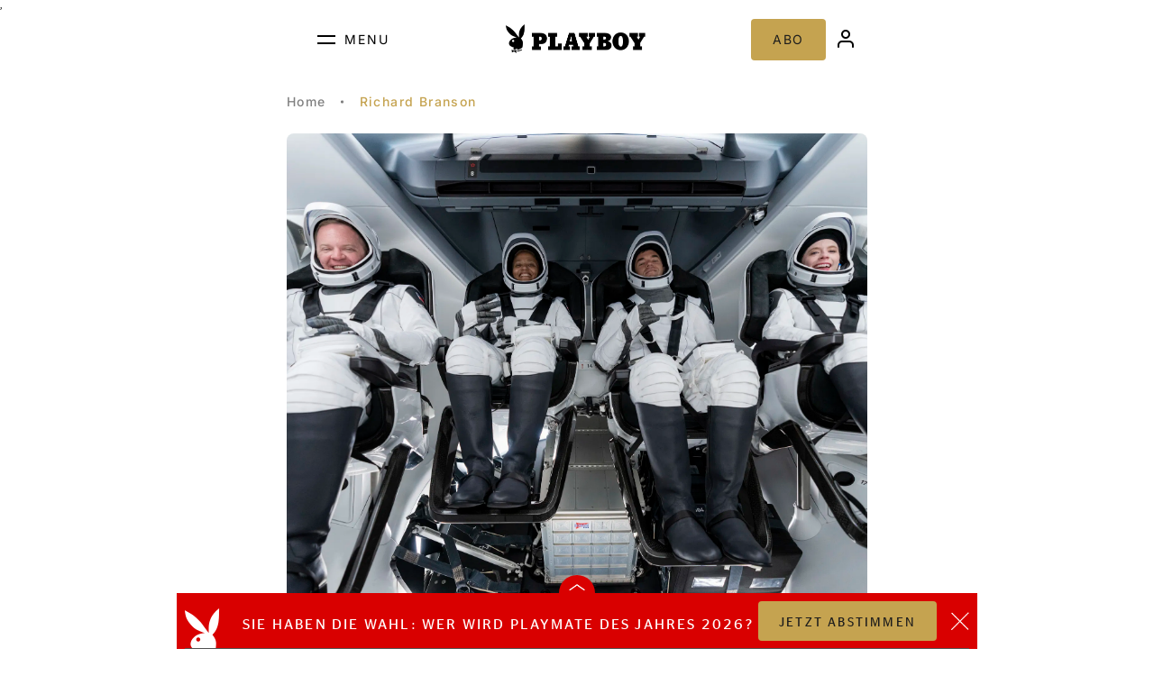

--- FILE ---
content_type: text/html; charset=UTF-8
request_url: https://www.playboy.de/tags/richard-branson
body_size: 31114
content:
<!DOCTYPE html>
<html lang="de" dir="ltr" prefix="og: https://ogp.me/ns#">
  <head>
    <meta charset="utf-8" />
<noscript><style>form.antibot * :not(.antibot-message) { display: none !important; }</style>
</noscript><link rel="preload" href="//data-cfe819bed5.playboy.de/iomm/latest/manager/base/es6/bundle.js" as="script" id="IOMmBundle" />
<link rel="preload" href="//data-cfe819bed5.playboy.de/iomm/latest/bootstrap/loader.js" as="script" />
<script src="//data-cfe819bed5.playboy.de/iomm/latest/bootstrap/loader.js" data-cmp-ab="2"></script>
<link rel="canonical" href="https://www.playboy.de/tags/richard-branson" />
<meta name="robots" content="index, follow" />
<meta property="og:url" content="https://www.playboy.de/tags/richard-branson" />
<meta name="MobileOptimized" content="width" />
<meta name="HandheldFriendly" content="true" />
<meta name="viewport" content="width=device-width, initial-scale=1.0" />
<link rel="icon" href="/themes/custom/smalcode/favicon.ico" type="image/vnd.microsoft.icon" />
<link rel="alternate" hreflang="de" href="https://www.playboy.de/tags/richard-branson" />

      <title>Richard Branson | Playboy</title>
      <script src="https://unpkg.com/masonry-layout@4/dist/masonry.pkgd.min.js"></script>
      <!-- LiveRamp (Script) -->
            <!-- End LiveRamp (Script) -->
      <!-- Google Analytics -->
      <!-- Global site tag (gtag.js) - Google Analytics -->
      <script async src="https://www.googletagmanager.com/gtag/js?id=UA-152559935-2"></script>
       <!-- Masonry -->
       <script src="https://unpkg.com/masonry-layout@4/dist/masonry.pkgd.min.js"></script>

      <!-- End Google Analytics -->
      <!-- Google Tag Manager -->
      <script>(function(w,d,s,l,i){w[l]=w[l]||[];w[l].push({'gtm.start':
      new Date().getTime(),event:'gtm.js'});var f=d.getElementsByTagName(s)[0],
      j=d.createElement(s),dl=l!='dataLayer'?'&l='+l:'';j.async=true;j.src=
      'https://www.googletagmanager.com/gtm.js?id='+i+dl;f.parentNode.insertBefore(j,f);
      })(window,document,'script','dataLayer','GTM-T8PSS2C');</script>
      <!-- End Google Tag Manager -->
      <link rel="stylesheet" media="all" href="/sites/default/files/css/css_oTScCMgwtSYY3vBQDHLOtUA2LRjxQY_sAUx6cSLxAso.css?delta=0&amp;language=de&amp;theme=smalcode&amp;include=eJwdxEsOgCAMBcALNfRMT3gLTGsNBT-3N3EWU2NQ21gnrGDHI-mwGo3q6Ifkm5OuG5Jydd6p_8WjLeMH090XgQ" />
<link rel="stylesheet" media="all" href="/sites/default/files/css/css_mlvUCBhS15-V4nAMXITXBRybFbTIQh2IzNgIl4aYuYM.css?delta=1&amp;language=de&amp;theme=smalcode&amp;include=eJwdxEsOgCAMBcALNfRMT3gLTGsNBT-3N3EWU2NQ21gnrGDHI-mwGo3q6Ifkm5OuG5Jydd6p_8WjLeMH090XgQ" />

      
      <script>
        window.directory = '/themes/custom/smalcode';
      </script>
      <script type="text/javascript">
      const firstPath = location.pathname.split('/')[1];
        window.dataLayer = window.dataLayer || [];
        dataLayer.push({
          'atf-contentType': 'channel'
        });
        if (firstPath != 'coverstars' && firstPath != 'women' && firstPath != 'woman' && firstPath != 'lifestyle' && firstPath != 'videos' && firstPath != 'magazin') {
        dataLayer.push({
          'atf-channel': 'no-channel'
        });
        }else{
          dataLayer.push({
            'atf-channel': 'tags'
          });
        }
      </script>
      <link rel="apple-touch-icon" sizes="180x180" href="/apple-touch-icon.png">
      <link rel="icon" type="image/png" sizes="32x32" href="/favicon-32x32.png">
      <link rel="icon" type="image/png" sizes="16x16" href="/favicon-16x16.png">
      <link rel="manifest" href="/site.webmanifest">
      <link rel="mask-icon" href="/safari-pinned-tab.svg" color="#5bbad5">
      <meta name="msapplication-TileColor" content="#da532c">
      <meta name="theme-color" content="#ffffff">
      <script> window.OB_ContextKeyValue=''; </script>
      <script> 
        window.getDeviceType = function () {
          const userAgent = navigator.userAgent.toLowerCase();
          const isTablet = /tablet|ipad|playbook|silk/.test(userAgent);
          const isMobile = /mobile|iphone|ipod|android|blackberry|iemobile|opera mini/.test(userAgent);

          if (isTablet) {
            return 'tablet';
          } else if (isMobile) {
            return 'smartphone';
          } else {
            return 'desktop';
          }
        }
      </script>
  </head>

  
          
          
  <body class="page-taxonomy-id-736 page-taxonomy-term-tags background- status-0 super-user-" >
            
      <div class="dialog-off-canvas-main-canvas" data-off-canvas-main-canvas>
    

    
                                    
  ,



<script async src="https://files.upscore.com/site_script/playboy.de.js"></script>
<script>(function(w,u){w[u]=w[u]||function(){(w[u].q=w[u].q||[]).push(arguments)}})(window,'upScore');</script>


<script>
  upScore("page_view", {
    article_container: '',

          track_positions: false,
    
          section: 'richard branson',
                  object_id: 'term_736',
        		
    object_type: 'landingpage',

          custom_source: 'non-nude',
    
    custom_app: 0,
    custom_video: 0,
    custom_audio: 0,
    content_type: 0,
    content_blocked: 0,
    conversion: 0,
    user_status: 0
  });
</script>

<div class="custom-upscore-id" style="display:none;" data-id="term_736">
</div>

<script type="text/javascript">
  window.nudeType = "non-nude";
</script>


<div class="layout-wrapper">
    <div class="sidebar ad desktop">
        <div class="w-container " id="w-1019676134" data-format="oop" data-activated="0" data-index="2" data-device="desktop"></div>
    </div>
    <div class="layout-container">

        <div id="mobile-header-overlay" style="display:none;">
            <div
                class="inner-menus-wrap">            </div>

            <div class="inner-menu template-inner-menu" style="display:none;">
                <div class="category-back-btn">
                    <img class="mobile-back" src="https://playboy-website.b-cdn.net/themes%2Fcustom%2Fsmalcode%2Fimg%2Fnavigation%2Fmobile-back.png">
                    <a
                        class="back-text">                    </a>
                </div>

                <div
                    class="current-list current-list-white">                </div>
                <div
                    class="current-list current-list-yellow">                </div>
            </div>
        </div>

                                
        <div class="navigation-wrapper">
  <header id="header-new" role="banner">
    <div class="box clickable menu">
      <div class="hamburger">
        <div class="line"></div>
        <div class="line"></div>
      </div>
      <p class="description">Menu</p>
    </div>
    <div class="box clickable logo-wrapper">
      <a href="/" title="Link zur Startseite">
        <img alt="Playboy Logo" class="logo desktop" src="https://playboy-website.b-cdn.net/themes%2Fcustom%2Fsmalcode%2Fimg%2Fpb-logo-black.png">
        <img alt="Playboy Logo" class="logo mobile" src="https://playboy-website.b-cdn.net/themes%2Fcustom%2Fsmalcode%2Fimg%2Fpb-logo-black-mobile.png">
      </a>
    </div>
    <div class="box">
      <a class="btn gold" target="_blank" href="https://www.playboy.de/bestellen">ABO</a>
              <a target="_blank" href="https://login.playboy.de/?return=https://www.playboy.de/">
          <img alt="Benutzer Icon" class="icon" src="https://playboy-website.b-cdn.net/themes%2Fcustom%2Fsmalcode%2Fimg%2Fuser-icon.png">
        </a>
          </div>
    <div class="header-overlay" style="display: none;">
      <div class="top box btn-wrapper">
        <div class="close">
          <img class="close-navi" src="https://playboy-website.b-cdn.net/themes%2Fcustom%2Fsmalcode%2Fimg%2Fclose-desktop-navi-dark.png">
          <p class="description">Close</p>
        </div>
        <div class="search">
          <a href="/search">
            <img src="https://playboy-website.b-cdn.net/themes%2Fcustom%2Fsmalcode%2Fimg%2Fnavigation%2Fsearch.png">
            <p class="description">Suche</p>
          </a>
        </div>
      </div>
      <div class="content">
        
							<ul>
												<li>
						<a href="/" title="Playboy" data-drupal-link-system-path="&lt;front&gt;">Home</a>
											</li>
									<li>
						<a href="https://premium.playboy.de/plus" class="highlight" target="_blank">+PLUS Galerien</a>
											</li>
									<li>
						<a href="https://premium.playboy.de/" class="highlight">Alle Galerien</a>
											</li>
									<li>
						<a href="https://www.playboy.de/archiv" class="highlight">E-Paper-Archiv</a>
											</li>
									<li>
						<a href="https://shop.playboy.de/" class="highlight" target="_blank">Magazin Shop</a>
											</li>
									<li>
						<a href="/women" title="Women" data-drupal-link-system-path="taxonomy/term/27">Women</a>
																					<ul class="level-1">
													<li>
						<a href="/women/coverstars" title="Coverstars" data-drupal-link-system-path="taxonomy/term/1">Coverstars</a>
											</li>
									<li>
						<a href="/women/playmates" title="Playmates" data-drupal-link-system-path="taxonomy/term/28">Playmates</a>
											</li>
									<li>
						<a href="/woman/girl-des-tages" data-drupal-link-system-path="woman/girl-des-tages">Galerie des Tages</a>
											</li>
									<li>
						<a href="/women/werde-jetzt-mitglied-der-playboy-familie" data-drupal-link-system-path="node/9654">Playmate werden</a>
											</li>
							</ul>
			
											</li>
									<li>
						<a href="/stories" title="Stories" data-drupal-link-system-path="taxonomy/term/3">Stories</a>
																					<ul class="level-1">
													<li>
						<a href="/stories/update" title="Update" data-drupal-link-system-path="taxonomy/term/2007">Update</a>
											</li>
									<li>
						<a href="/stories/entertainment" title="Entertainment" data-drupal-link-system-path="taxonomy/term/5">Entertainment</a>
																					<ul class="level-2">
													<li>
						<a href="/stories/entertainment/kino-streaming" title="Kino &amp; Streaming" data-drupal-link-system-path="taxonomy/term/7">Kino &amp; Streaming</a>
											</li>
									<li>
						<a href="/lifestyle/entertainment/musik" title="Musik" data-drupal-link-system-path="taxonomy/term/8">Musik</a>
											</li>
									<li>
						<a href="/stories/entertainment/genuss" title="Genuss" data-drupal-link-system-path="taxonomy/term/17">Genuss</a>
											</li>
									<li>
						<a href="/stories/entertainment/gadgets-gaming" title="Gadgets &amp; Gaming" data-drupal-link-system-path="taxonomy/term/2006">Gadgets &amp; Gaming</a>
											</li>
									<li>
						<a href="/stories/entertainment/reisen" title="Reisen" data-drupal-link-system-path="taxonomy/term/37">Reisen</a>
											</li>
									<li>
						<a href="/stories/entertainment/sport" title="Sport" data-drupal-link-system-path="taxonomy/term/6">Sport</a>
											</li>
									<li>
						<a href="/jokes" data-drupal-link-system-path="jokes">Witze</a>
											</li>
							</ul>
			
											</li>
									<li>
						<a href="/stories/gesellschaft" title="Gesellschaft" data-drupal-link-system-path="taxonomy/term/2008">Gesellschaft</a>
											</li>
									<li>
						<a href="/stories/sex-dating" title="Sex &amp; Dating" data-drupal-link-system-path="taxonomy/term/38">Sex &amp; Dating</a>
											</li>
									<li>
						<a href="/stories/body-mind" title="Body &amp; Mind" data-drupal-link-system-path="taxonomy/term/2009">Body &amp; Mind</a>
											</li>
									<li>
						<a href="/stories/style-grooming" title="Style &amp; Grooming" data-drupal-link-system-path="taxonomy/term/35">Style &amp; Grooming</a>
											</li>
									<li>
						<a href="/stories/uhren" title="Uhren" data-drupal-link-system-path="taxonomy/term/36">Uhren</a>
											</li>
									<li>
						<a href="/stories/motor-mobility" title="Motor &amp; Mobility" data-drupal-link-system-path="taxonomy/term/48">Motor &amp; Mobility</a>
											</li>
									<li>
						<a href="/stories/interviews" title="Interviews" data-drupal-link-system-path="taxonomy/term/49">Interviews</a>
											</li>
									<li>
						<a href="/stories/reportagen" title="Reportagen" data-drupal-link-system-path="taxonomy/term/18">Reportagen</a>
											</li>
									<li>
						<a href="/stories/meinung" title="Meinung" data-drupal-link-system-path="taxonomy/term/2016">Meinung</a>
											</li>
									<li>
						<a href="/stories/events" title="Events" data-drupal-link-system-path="taxonomy/term/40">Events</a>
											</li>
							</ul>
			
											</li>
									<li>
						<a href="/lifestyle/gewinnspiele" title="Gewinnspiele" data-drupal-link-system-path="taxonomy/term/32">Gewinnspiele</a>
											</li>
									<li>
						<a href="/videos" data-drupal-link-system-path="videos">Videos</a>
											</li>
							</ul>
			


        <div id="gradient-overlay"></div>
      </div>
      <div class="info">
        <div>
          <a href="https://www.instagram.com/playboygermany/">
              <img alt="Instagram Icon" href="/" src="/themes/custom/smalcode/icons/instagram-white.svg">
          </a>
          <a href="https://www.tiktok.com/@playboygermany">
              <img alt="TikTok Icon" src="/themes/custom/smalcode/icons/tiktok-white.svg">
          </a>
          <a href="https://www.youtube.com/@playboydeutschland1">
              <img alt="YouTube Icon" src="/themes/custom/smalcode/icons/youtube-white.svg">
          </a>
          <a href="https://x.com/playboy_d">
              <img alt="X Icon" src="/themes/custom/smalcode/icons/x-white.svg">
          </a>
          <a href="https://www.facebook.com/PlayboyGermany">
              <img alt="Facebook Icon" src="/themes/custom/smalcode/icons/facebook-white.svg">
          </a>
          <a href="https://www.linkedin.com/company/playboydeutschland/mycompany/">
              <img alt="Linkedin Icon" src="/themes/custom/smalcode/icons/linkedin-white.svg">
          </a>
        </div>
        <p class="description">© 2026 KOUNELI MEDIA GMBH</p>
      </div>
      <div class="line"></div>
      <div class="bottom box">
      <div class="menu">
        
							<ul>
												<li>
						<a href="/presse" data-drupal-link-system-path="node/9553">Presse</a>
											</li>
									<li>
						<a href="/newsletter" data-drupal-link-system-path="node/13744">Newsletter</a>
											</li>
									<li>
						<a href="https://www.playboy.de/push-notifications">Push-Notifications</a>
											</li>
									<li>
						<a href="/impressum" data-drupal-link-system-path="node/54">Impressum</a>
											</li>
									<li>
						<a href="/datenschutz" data-drupal-link-system-path="node/58">Datenschutz</a>
											</li>
									<li>
						<a href="/change-privacy" class="consent-manager-toggle">Privatsphäre verwalten</a>
											</li>
									<li>
						<a href="/kontakt" data-drupal-link-system-path="node/59">Kontakt</a>
											</li>
									<li>
						<a href="https://bcn.burda.de/marken/national/titel/playboyde/">Mediendaten Digital</a>
											</li>
									<li>
						<a href="https://bcn.burda.de/datenschutz/">Über unsere Werbung</a>
											</li>
									<li>
						<a href="/women/werde-jetzt-mitglied-der-playboy-familie" data-drupal-link-system-path="node/9654">Playmate Casting</a>
											</li>
									<li>
						<a href="https://www.kouneli.de/karriere">Karriere</a>
											</li>
									<li>
						<a href="https://premium.playboy.de/pages/terms">AGB</a>
											</li>
									<li>
						<a href="https://www.playboy.de/barrierefreiheit">Erklärung zur Barrierefreiheit</a>
											</li>
									<li>
						<a href="https://www.playboy.de/bestellen#faq" target="_self">Fragen &amp; Antworten</a>
											</li>
							</ul>
			


      </div>
    </div>
     <div class="trusted-badge-container">
      <a href="https://www.trustedshops.eu/buyerrating/info_X64DE928AFA9F5690F5B0948EA104A496.html" target="_blank" rel="noopener noreferrer" class="trusted-badge" aria-label="Trusted Shops">
        <img src="/themes/custom/smalcode/img/trust-mark.png?v=3" alt="Trusted Badge" class="trusted-badge-img" style="width: 40px; height: 40px;">
      </a>
    </div>
  </div>
  </header>
</div>

        <main role="main">
            <div id="block-breadcrumbs-2">
  
    
        <nav role="navigation" aria-labelledby="system-breadcrumb">
    <h2 id="system-breadcrumb" class="visually-hidden">Pfadnavigation</h2>
        <ol>
                  <li>
                      <a href="/">Home</a>
                  </li>
                                <li>
                      Richard Branson
                  </li>
                      </ol>
  </nav>


  </div>
<div class="views-element-container" id="block-views-block-taxonomy-term-feature-block-1">
  
    
      <div><div class="js-view-dom-id-ab6d08d069f747fb569f2d4367a4ac8b3ee22148633059632ef76c0612ecf537">
  
  
  

  
  
  

      <div class="views-row">

	
	

                                    
<article class="article feature heroModule small " >
	<a href="/lifestyle/nach-erfolgreicher-spacex-mission-sind-milliardaere-im-all-innovativ-oder-peinlich">
					<div class="image position_center_center">
    		                    																<img  src="https://playboy-website.b-cdn.net/sites%2Fdefault%2Ffiles%2F2021-09%2F51492841387_62a51e76a8_o.jpg" />
					                
											</div>
							<div class="category spacing">
					<div class="badgeModule">
						<a href="/stories/meinung/kommentar">
							Kommentar
						</a>
					</div>
				</div>
						<div class="title">
				<h1 class="heroModule_title">
					
<span>Nach erfolgreicher SpaceX-Mission: Sind Milliardäre im All innovativ oder peinlich?</span>

				</h1>
			</div>
					<div class="content blurred-background left-aligned">
					<div class="subtitle">
				<p>Unsere Redakteure in streitlustiger Mission: Zwei Standpunkte zum Weltraumtourismus</p>
			</div>
		</div>
	</a>
</article>
</div>

    

  
  

  
  
</div>
</div>

  </div>


            <div id="block-ivwcall">
  
    
      <script type="text/javascript">
    var responsive_data = {
      "cp": "01L1F1S1H2D1A2P2C18",
      "dn": "data-cfe819bed5.playboy.de",
      "sv": "in",
      "st": "playboy",
      "dc": "web",
      "pt": "cp",
      "dg": "",
      "bfe": "",
      "sample": "in",
    }

    if ( (window.innerWidth <= 480) || (/iPhone/.test(window.navigator.userAgent))) {
      responsive_data.cp = "01L1F1S1H2D2A2P2C18";
      responsive_data.sv = "mo";
      responsive_data.dn = "data-d6485d3579.playboy.de";
      responsive_data.sample = "mo";

      var ivw_mobile_site = "mobplay";
      if((typeof ivw_mobile_site !== 'undefined') && ivw_mobile_site != '') {
        responsive_data.st = ivw_mobile_site;
      }
    }

    if ((typeof window.IOMm !== 'undefined') && (typeof window.IOMm === 'function')) {
      var IOMmConfigureParameter = {
        "st": responsive_data.st,
        "dn": responsive_data.dn,
        "dc": responsive_data.dc,
        "dg": responsive_data.dg,
      }

      IOMmConfigureParameter.mh = 5

      IOMm('configure', IOMmConfigureParameter);

      IOMm('pageview', { cp: responsive_data.cp, pt: responsive_data.pt });

      if (responsive_data.bfe) {
        IOMm('3p', responsive_data.sample);
      }
    }
</script>

  </div>
<div data-drupal-messages-fallback class="hidden"></div>
<div id="block-smalcode-content">

    <div class="views-element-container"><div class="taxonomy-page js-view-dom-id-da0305b507fb8cf8a053de2c039e75c9d0271fc7a183571df317765fe64b7381 term-content-wrap">

	<section class="w-wrap">
		<div class="w-container " id="w-1165475549" data-format="hor" data-activated="0"  ></div>
	</section>

	<div class="filter">
		<form class="views-exposed-form" data-drupal-selector="views-exposed-form-taxonomy-term-page-1" action="/tags/richard-branson" method="get" id="views-exposed-form-taxonomy-term-page-1" accept-charset="UTF-8">
  <div class="js-form-item form-item js-form-type-select form-item-sort-by js-form-item-sort-by">
      <label for="edit-sort-by">Sort by</label>
        <select data-drupal-selector="edit-sort-by" id="edit-sort-by" name="sort_by" class="form-select"><option value="field_publish_date_value" selected="selected">Publish Date (field_publish_date)</option><option value="created">Neuheit</option></select>
        </div>
<div class="js-form-item form-item js-form-type-select form-item-sort-order js-form-item-sort-order">
      <label for="edit-sort-order">Reihenfolge</label>
        <select data-drupal-selector="edit-sort-order" id="edit-sort-order" name="sort_order" class="form-select"><option value="ASC">Asc</option><option value="DESC" selected="selected">Desc</option></select>
        </div>
<div data-drupal-selector="edit-actions" class="form-actions js-form-wrapper form-wrapper" id="edit-actions"><input data-drupal-selector="edit-submit-taxonomy-term" type="submit" id="edit-submit-taxonomy-term" value="Anwenden" class="button js-form-submit form-submit" />
</div>


</form>

	</div>

	<section class="max-width grid-max-width">
		<div class="articles term">
						

		</div>
	</section>
</div>
</div>


</div>


        </main>
                    <footer role="contentinfo" class="small">
                <div id="popupBarAd" class="popupBarAd red" style="display: none;">
    <div class="popupBarAd__wrapper">
        <div class="popupBarAd__wrapper__toggle"></div>
        <div class="popupBarAd__wrapper__content">
            <div class="popupBarAd__wrapper__content__icon">
            </div>
            <div class="popupBarAd__wrapper__content__title">
                Sie haben die Wahl: Wer wird Playmate des Jahres 2026?
            </div>
        </div>
        <div class="popupBarAd__wrapper__content">
            <div class="popupBarAd__wrapper__link">
            <div class="btn-wrap">
                <a class="button white popupBarAd__clickHandler desktop" href="https://www.playboy.de/pdj-wahl">
                    JETZT ABSTIMMEN
                </a>
                <a class="button white popupBarAd__clickHandler mobile" href="https://www.playboy.de/pdj-wahl">
                    JETZT ABSTIMMEN
                </a>
            </div>
            </div>
            <div id='popupBarAd__close' class="popupBarAd__wrapper__close"></div>
        </div>
    </div>
    <div class="popupBarAd__wrapper__slide">
    <div class="popupBarAd__wrapper__slide__flex">
        <div class="popupBarAd__wrapper__slide__flex__image">
        
                                                        <img  src="https://playboy-website.b-cdn.net/sites%2Fdefault%2Ffiles%2F2025-12%2FPB2601-Playmates_des_Jahres-by-Sacha%20Eyeland-Pressemotiv.jpg" alt="Popup Teaser-Bild" />
                            </div>
        <div class="popupBarAd__wrapper__slide__flex__text">
            <p>Stimmen Sie bis zum 4. März täglich ab, unterstützen Sie Ihre Favoritin und gewinnen Sie mit etwas Glück Preise im Wert von 35.000 € sowie eine VIP-Einladung nach Baden-Baden.</p>
        </div>
    </div>
    <div class="popupBarAd__wrapper__link">
        <a href="https://www.playboy.de/pdj-wahl" class="button white">
          <div class="inner-link">
            JETZT ABSTIMMEN
          </div>
        </a>
    </div>
    </div>
</div>


            </footer>
        
    </div>
    <div class="sidebar ad right desktop">
        <div class="w-container " id="w-759954453" data-format="oop" data-activated="0" data-index="1" data-device="desktop"></div>
    </div>
</div>

  </div>

    
        <script>"use strict";function _typeof(t){return(_typeof="function"==typeof Symbol&&"symbol"==typeof Symbol.iterator?function(t){return typeof t}:function(t){return t&&"function"==typeof Symbol&&t.constructor===Symbol&&t!==Symbol.prototype?"symbol":typeof t})(t)}!function(){var t=function(){var t,e,o=[],n=window,r=n;for(;r;){try{if(r.frames.__tcfapiLocator){t=r;break}}catch(t){}if(r===n.top)break;r=r.parent}t||(!function t(){var e=n.document,o=!!n.frames.__tcfapiLocator;if(!o)if(e.body){var r=e.createElement("iframe");r.style.cssText="display:none",r.name="__tcfapiLocator",e.body.appendChild(r)}else setTimeout(t,5);return!o}(),n.__tcfapi=function(){for(var t=arguments.length,n=new Array(t),r=0;r<t;r++)n[r]=arguments[r];if(!n.length)return o;"setGdprApplies"===n[0]?n.length>3&&2===parseInt(n[1],10)&&"boolean"==typeof n[3]&&(e=n[3],"function"==typeof n[2]&&n[2]("set",!0)):"ping"===n[0]?"function"==typeof n[2]&&n[2]({gdprApplies:e,cmpLoaded:!1,cmpStatus:"stub"}):o.push(n)},n.addEventListener("message",(function(t){var e="string"==typeof t.data,o={};if(e)try{o=JSON.parse(t.data)}catch(t){}else o=t.data;var n="object"===_typeof(o)&&null!==o?o.__tcfapiCall:null;n&&window.__tcfapi(n.command,n.version,(function(o,r){var a={__tcfapiReturn:{returnValue:o,success:r,callId:n.callId}};t&&t.source&&t.source.postMessage&&t.source.postMessage(e?JSON.stringify(a):a,"*")}),n.parameter)}),!1))};"undefined"!=typeof module?module.exports=t:t()}();</script>
    <script>
      window._sp_queue = [];
      window._sp_ = {
          config: {
              accountId: 1895,
              baseEndpoint: 'https://cdn.privacy-mgmt.com',



              gdpr: { },
              events: {
                  onMessageChoiceSelect: function() {
                      console.log('[event] onMessageChoiceSelect', arguments);
                  },
                  onMessageReady: function() {
                      console.log('[event] onMessageReady', arguments);
                  },
                  onMessageChoiceError: function() {
                      console.log('[event] onMessageChoiceError', arguments);
                  },
                  onPrivacyManagerAction: function() {
                      console.log('[event] onPrivacyManagerAction', arguments);
                  },
                  onPMCancel: function() {
                      console.log('[event] onPMCancel', arguments);
                  },
                  onMessageReceiveData: function() {
                      console.log('[event] onMessageReceiveData', arguments);
                  },
                  onSPPMObjectReady: function() {
                      console.log('[event] onSPPMObjectReady', arguments);
                  },
                  onConsentReady: function (consentUUID, euconsent) {
                      console.log('[event] onConsentReady', arguments);
                  },
                  onError: function() {
                      console.log('[event] onError', arguments);
                  },
              }
          }
      }
    </script>
    <script src='https://cdn.privacy-mgmt.com/unified/wrapperMessagingWithoutDetection.js' async></script>
    <script>
      document.querySelector('a[href="/change-privacy"]').addEventListener('click', function (e) {
        e.preventDefault();
        window._sp_.gdpr.loadPrivacyManagerModal(869023, 'vendors');
      });
    </script>
    
    <!-- Google Tag Manager (noscript) -->
    <noscript><iframe src="https://www.googletagmanager.com/ns.html?id=GTM-T8PSS2C"
    height="0" width="0" style="display:none;visibility:hidden"></iframe></noscript>
    <!-- End Google Tag Manager (noscript) -->

    <script>
/* Smart Audience Framework - Start */
  window._deq = window._deq || [];
  window._deq.push(["setConfig", {
    projectId: "c8c3489e-f329-40e8-bcfc-1f852e512b01",
    apiKey: "5fb72d88-baeb-4ca1-aa5a-6b7c921e159d",
    cookieDays: 180
  }]);

  window._deq.push(["init"]);

  (function() {
    var node = document.createElement("script");
    node.type = "text/javascript";
    node.async = true;
    node.setAttribute("data-config", "{'layout': 'frontpage', 'contentid': '736'}");
    // layout mandatory e.g. 'homepage','article' etc.
    // contentid optional e.g. esc-1234567
    // jobid optional e.g. J1234
    // keywords optional as comma separated list e.g keyword1,keyword2
    node.src = (document.location.protocol === "https:" ? "https:" : "http:") + "//a.bf-tools.net/de/de.js";
    var scripts = document.getElementsByTagName("script")[0];
    scripts.parentNode.insertBefore(node, scripts);
  })();
  /* Smart Audience Framework - End */
</script>    <script>
  console.log(123);
  console.log(window.nudeType);
  var addNudeKeyword = false;

  if (window.nudeType == 'nude') {
    addNudeKeyword = true;
  }

  // make sure the push queue exists/initialise the push queue as an empty array
  window._aeq = window._aeq || [];
  // call setGlobalOptions and pass options as an object
  window._aeq.push(['setGlobalOptions', {
    // mandatory options
    // dynamically set the device type in JS
    // Function to detect device type
    device: window.getDeviceType(), // mandatory 'tablet', 'smartphone', 'desktop', 'ia', 'iosphone', 'androidph
    layout: "frontpage", // mandatory e.g. 'homepage','frontpage', 'article', 'gallery', 'video', 'com
    category: "tags", // mandatory topic, i.e. 'auto', 'wirtschaft', 'politik', etc.
    contentid: "736", // optional e.g. esc-1234567
    keyword: (function() {
      var keywords = "";
      if (addNudeKeyword) {
        keywords = keywords ? keywords + ",nude" : "nude";
      }
      return keywords;
    })(), // optional as comma separated list e.g keyword1,keyword2
  }]);
</script>
    <script src="https://a.bf-ad.net/adengine/playboy/adengine.js"></script>

    <script type="application/json" data-drupal-selector="drupal-settings-json">{"path":{"baseUrl":"\/","pathPrefix":"","currentPath":"taxonomy\/term\/736","currentPathIsAdmin":false,"isFront":false,"currentLanguage":"de"},"pluralDelimiter":"\u0003","suppressDeprecationErrors":true,"ajaxPageState":{"libraries":"eJw1yksOgCAMRdENgV0SwVJDI4XEBxp3r_EzuYOTC4slxNEzAS1wFl4dbuOWhCxqdTjRxWiOELerHKCnk7U0ykdB66JVuwTw1kp5F_-rf_UCAPcqhw","theme":"smalcode","theme_token":null},"ajaxTrustedUrl":{"\/tags\/richard-branson":true},"views":{"ajax_path":"\/views\/ajax","ajaxViews":{"views_dom_id:da0305b507fb8cf8a053de2c039e75c9d0271fc7a183571df317765fe64b7381":{"view_name":"taxonomy_term","view_display_id":"page_1","view_args":"736","view_path":"\/taxonomy\/term\/736","view_base_path":"taxonomy\/term\/%","view_dom_id":"da0305b507fb8cf8a053de2c039e75c9d0271fc7a183571df317765fe64b7381","pager_element":0}}},"user":{"uid":0,"permissionsHash":"82e351942c9a32c66a55cf6a8f74fcb1890368fb5471fca0a23930b6e15a7895"}}</script>
<script src="/sites/default/files/js/js_KrcNBedX1ZfRUCCjajoQIeTstxVytq1mFhpMvt8Sl68.js?scope=footer&amp;delta=0&amp;language=de&amp;theme=smalcode&amp;include=eJw1yGEKgDAIBtALbXgkETMmbQp9q65fFL2fD0M6yzEbAcnaTLeC5zQXoyEe5XS7wB6rh09j6J6907v13_rtDaIJHoE"></script>
<script src="https://cdnjs.cloudflare.com/ajax/libs/underscore.js/1.13.6/underscore-min.js"></script>
<script src="https://cdnjs.cloudflare.com/ajax/libs/backbone.js/1.4.1/backbone-min.js"></script>
<script src="/sites/default/files/js/js_PYGLJOpwPdSHucpXfS9Y9AvQ4NuqIU1DY-mLT5f2U6c.js?scope=footer&amp;delta=3&amp;language=de&amp;theme=smalcode&amp;include=eJw1yGEKgDAIBtALbXgkETMmbQp9q65fFL2fD0M6yzEbAcnaTLeC5zQXoyEe5XS7wB6rh09j6J6907v13_rtDaIJHoE"></script>

    <script defer src="https://unpkg.com/alpinejs@3.x.x/dist/cdn.min.js"></script>

    
  </body>
  </html>


--- FILE ---
content_type: text/css
request_url: https://www.playboy.de/sites/default/files/css/css_mlvUCBhS15-V4nAMXITXBRybFbTIQh2IzNgIl4aYuYM.css?delta=1&language=de&theme=smalcode&include=eJwdxEsOgCAMBcALNfRMT3gLTGsNBT-3N3EWU2NQ21gnrGDHI-mwGo3q6Ifkm5OuG5Jydd6p_8WjLeMH090XgQ
body_size: 364756
content:
@import url(https://use.typekit.net/hpr8uwl.css);
/* @license GPL-2.0-or-later https://www.drupal.org/licensing/faq */
.slick-slider{position:relative;display:block;box-sizing:border-box;-webkit-user-select:none;-moz-user-select:none;-ms-user-select:none;user-select:none;-webkit-touch-callout:none;-khtml-user-select:none;-ms-touch-action:pan-y;touch-action:pan-y;-webkit-tap-highlight-color:transparent;}.slick-list{position:relative;display:block;overflow:hidden;margin:0;padding:0;}.slick-list:focus{outline:none;}.slick-list.dragging{cursor:pointer;cursor:hand;}.slick-slider .slick-track,.slick-slider .slick-list{-webkit-transform:translate3d(0,0,0);-moz-transform:translate3d(0,0,0);-ms-transform:translate3d(0,0,0);-o-transform:translate3d(0,0,0);transform:translate3d(0,0,0);}.slick-track{position:relative;top:0;left:0;display:block;margin-left:auto;margin-right:auto;}.slick-track:before,.slick-track:after{display:table;content:'';}.slick-track:after{clear:both;}.slick-loading .slick-track{visibility:hidden;}.slick-slide{display:none;float:left;height:100%;min-height:1px;}[dir='rtl'] .slick-slide{float:right;}.slick-slide img{display:block;}.slick-slide.slick-loading img{display:none;}.slick-slide.dragging img{pointer-events:none;}.slick-initialized .slick-slide{display:block;}.slick-loading .slick-slide{visibility:hidden;}.slick-vertical .slick-slide{display:block;height:auto;border:1px solid transparent;}.slick-arrow.slick-hidden{display:none;}
:root{--swiper-theme-color:#007aff}:host{display:block;margin-left:auto;margin-right:auto;position:relative;z-index:1}.swiper{display:block;list-style:none;margin-left:auto;margin-right:auto;overflow:hidden;padding:0;position:relative;z-index:1}.swiper-vertical>.swiper-wrapper{flex-direction:column}.swiper-wrapper{box-sizing:initial;display:flex;height:100%;position:relative;transition-property:transform;transition-timing-function:var(--swiper-wrapper-transition-timing-function,initial);width:100%;z-index:1}.swiper-android .swiper-slide,.swiper-ios .swiper-slide,.swiper-wrapper{transform:translateZ(0)}.swiper-horizontal{touch-action:pan-y}.swiper-vertical{touch-action:pan-x}.swiper-slide{display:block;flex-shrink:0;height:100%;position:relative;transition-property:transform;width:100%}.swiper-slide-invisible-blank{visibility:hidden}.swiper-autoheight,.swiper-autoheight .swiper-slide{height:auto}.swiper-autoheight .swiper-wrapper{align-items:flex-start;transition-property:transform,height}.swiper-backface-hidden .swiper-slide{backface-visibility:hidden;transform:translateZ(0)}.swiper-3d.swiper-css-mode .swiper-wrapper{perspective:1200px}.swiper-3d .swiper-wrapper{transform-style:preserve-3d}.swiper-3d{perspective:1200px;.swiper-cube-shadow,.swiper-slide{transform-style:preserve-3d}}.swiper-css-mode{>.swiper-wrapper{overflow:auto;scrollbar-width:none;-ms-overflow-style:none;&::-webkit-scrollbar{display:none}}>.swiper-wrapper>.swiper-slide{scroll-snap-align:start start}&.swiper-horizontal{>.swiper-wrapper{scroll-snap-type:x mandatory}}&.swiper-vertical{>.swiper-wrapper{scroll-snap-type:y mandatory}}&.swiper-free-mode{>.swiper-wrapper{scroll-snap-type:none}>.swiper-wrapper>.swiper-slide{scroll-snap-align:none}}&.swiper-centered{>.swiper-wrapper:before{content:"";flex-shrink:0;order:9999}>.swiper-wrapper>.swiper-slide{scroll-snap-align:center center;scroll-snap-stop:always}}&.swiper-centered.swiper-horizontal{>.swiper-wrapper>.swiper-slide:first-child{margin-inline-start:var(--swiper-centered-offset-before)}>.swiper-wrapper:before{height:100%;min-height:1px;width:var(--swiper-centered-offset-after)}}&.swiper-centered.swiper-vertical{>.swiper-wrapper>.swiper-slide:first-child{margin-block-start:var(--swiper-centered-offset-before)}>.swiper-wrapper:before{height:var(--swiper-centered-offset-after);min-width:1px;width:100%}}}.swiper-3d{.swiper-slide-shadow,.swiper-slide-shadow-bottom,.swiper-slide-shadow-left,.swiper-slide-shadow-right,.swiper-slide-shadow-top{height:100%;left:0;pointer-events:none;position:absolute;top:0;width:100%;z-index:10}.swiper-slide-shadow{background:#00000026}.swiper-slide-shadow-left{background-image:linear-gradient(270deg,#00000080,#0000)}.swiper-slide-shadow-right{background-image:linear-gradient(90deg,#00000080,#0000)}.swiper-slide-shadow-top{background-image:linear-gradient(0deg,#00000080,#0000)}.swiper-slide-shadow-bottom{background-image:linear-gradient(180deg,#00000080,#0000)}}.swiper-lazy-preloader{border:4px solid var(--swiper-preloader-color,var(--swiper-theme-color));border-radius:50%;border-top:4px solid #0000;box-sizing:border-box;height:42px;left:50%;margin-left:-21px;margin-top:-21px;position:absolute;top:50%;transform-origin:50%;width:42px;z-index:10}.swiper-watch-progress .swiper-slide-visible,.swiper:not(.swiper-watch-progress){.swiper-lazy-preloader{animation:swiper-preloader-spin 1s linear infinite}}.swiper-lazy-preloader-white{--swiper-preloader-color:#fff}.swiper-lazy-preloader-black{--swiper-preloader-color:#000}@keyframes swiper-preloader-spin{0%{transform:rotate(0deg)}to{transform:rotate(1turn)}}.swiper-virtual .swiper-slide{-webkit-backface-visibility:hidden;transform:translateZ(0)}.swiper-virtual.swiper-css-mode{.swiper-wrapper:after{content:"";left:0;pointer-events:none;position:absolute;top:0}}.swiper-virtual.swiper-css-mode.swiper-horizontal{.swiper-wrapper:after{height:1px;width:var(--swiper-virtual-size)}}.swiper-virtual.swiper-css-mode.swiper-vertical{.swiper-wrapper:after{height:var(--swiper-virtual-size);width:1px}}:root{--swiper-navigation-size:44px}.swiper-button-next,.swiper-button-prev{align-items:center;color:var(--swiper-navigation-color,var(--swiper-theme-color));cursor:pointer;display:flex;height:var(--swiper-navigation-size);justify-content:center;position:absolute;width:var(--swiper-navigation-size);z-index:10;&.swiper-button-disabled{cursor:auto;opacity:.35;pointer-events:none}&.swiper-button-hidden{cursor:auto;opacity:0;pointer-events:none}.swiper-navigation-disabled &{display:none!important}svg{height:100%;object-fit:contain;transform-origin:center;width:100%;fill:currentColor;pointer-events:none}}.swiper-button-lock{display:none}.swiper-button-next,.swiper-button-prev{margin-top:calc(0px - var(--swiper-navigation-size)/2);top:var(--swiper-navigation-top-offset,50%)}.swiper-button-prev{left:var(--swiper-navigation-sides-offset,4px);right:auto;.swiper-navigation-icon{transform:rotate(180deg)}}.swiper-button-next{left:auto;right:var(--swiper-navigation-sides-offset,4px)}.swiper-horizontal{.swiper-button-next,.swiper-button-prev,~.swiper-button-next,~.swiper-button-prev{margin-left:0;margin-top:calc(0px - var(--swiper-navigation-size)/2);top:var(--swiper-navigation-top-offset,50%)}&.swiper-rtl .swiper-button-next,&.swiper-rtl~.swiper-button-next,&~.swiper-button-prev,.swiper-button-prev{left:var(--swiper-navigation-sides-offset,4px);right:auto}&.swiper-rtl .swiper-button-prev,&.swiper-rtl~.swiper-button-prev,&~.swiper-button-next,.swiper-button-next{left:auto;right:var(--swiper-navigation-sides-offset,4px)}&.swiper-rtl .swiper-button-next,&.swiper-rtl~.swiper-button-next,&~.swiper-button-prev,.swiper-button-prev{.swiper-navigation-icon{transform:rotate(180deg)}}&.swiper-rtl .swiper-button-prev,&.swiper-rtl~.swiper-button-prev{.swiper-navigation-icon{transform:rotate(0deg)}}}.swiper-vertical{.swiper-button-next,.swiper-button-prev,~.swiper-button-next,~.swiper-button-prev{left:var(--swiper-navigation-top-offset,50%);margin-left:calc(0px - var(--swiper-navigation-size)/2);margin-top:0;right:auto}.swiper-button-prev,~.swiper-button-prev{bottom:auto;top:var(--swiper-navigation-sides-offset,4px);.swiper-navigation-icon{transform:rotate(-90deg)}}.swiper-button-next,~.swiper-button-next{bottom:var(--swiper-navigation-sides-offset,4px);top:auto;.swiper-navigation-icon{transform:rotate(90deg)}}}.swiper-pagination{position:absolute;text-align:center;transform:translateZ(0);transition:opacity .3s;z-index:10;&.swiper-pagination-hidden{opacity:0}&.swiper-pagination-disabled,.swiper-pagination-disabled>&{display:none!important}}.swiper-horizontal>.swiper-pagination-bullets,.swiper-pagination-bullets.swiper-pagination-horizontal,.swiper-pagination-custom,.swiper-pagination-fraction{bottom:var(--swiper-pagination-bottom,8px);left:0;top:var(--swiper-pagination-top,auto);width:100%}.swiper-pagination-bullets-dynamic{font-size:0;overflow:hidden;.swiper-pagination-bullet{position:relative;transform:scale(.33)}.swiper-pagination-bullet-active,.swiper-pagination-bullet-active-main{transform:scale(1)}.swiper-pagination-bullet-active-prev{transform:scale(.66)}.swiper-pagination-bullet-active-prev-prev{transform:scale(.33)}.swiper-pagination-bullet-active-next{transform:scale(.66)}.swiper-pagination-bullet-active-next-next{transform:scale(.33)}}.swiper-pagination-bullet{background:var(--swiper-pagination-bullet-inactive-color,#000);border-radius:var(--swiper-pagination-bullet-border-radius,50%);display:inline-block;height:var(--swiper-pagination-bullet-height,var(--swiper-pagination-bullet-size,8px));opacity:var(--swiper-pagination-bullet-inactive-opacity,.2);width:var(--swiper-pagination-bullet-width,var(--swiper-pagination-bullet-size,8px));button&{appearance:none;border:none;box-shadow:none;margin:0;padding:0}.swiper-pagination-clickable &{cursor:pointer}&:only-child{display:none!important}}.swiper-pagination-bullet-active{background:var(--swiper-pagination-color,var(--swiper-theme-color));opacity:var(--swiper-pagination-bullet-opacity,1)}.swiper-pagination-vertical.swiper-pagination-bullets,.swiper-vertical>.swiper-pagination-bullets{left:var(--swiper-pagination-left,auto);right:var(--swiper-pagination-right,8px);top:50%;transform:translate3d(0,-50%,0);.swiper-pagination-bullet{display:block;margin:var(--swiper-pagination-bullet-vertical-gap,6px) 0}&.swiper-pagination-bullets-dynamic{top:50%;transform:translateY(-50%);width:8px;.swiper-pagination-bullet{display:inline-block;transition:transform .2s,top .2s}}}.swiper-horizontal>.swiper-pagination-bullets,.swiper-pagination-horizontal.swiper-pagination-bullets{.swiper-pagination-bullet{margin:0 var(--swiper-pagination-bullet-horizontal-gap,4px)}&.swiper-pagination-bullets-dynamic{left:50%;transform:translateX(-50%);white-space:nowrap;.swiper-pagination-bullet{transition:transform .2s,left .2s}}}.swiper-horizontal.swiper-rtl>.swiper-pagination-bullets-dynamic .swiper-pagination-bullet{transition:transform .2s,right .2s}.swiper-pagination-fraction{color:var(--swiper-pagination-fraction-color,inherit)}.swiper-pagination-progressbar{background:var(--swiper-pagination-progressbar-bg-color,#00000040);position:absolute;.swiper-pagination-progressbar-fill{background:var(--swiper-pagination-color,var(--swiper-theme-color));height:100%;left:0;position:absolute;top:0;transform:scale(0);transform-origin:left top;width:100%}.swiper-rtl & .swiper-pagination-progressbar-fill{transform-origin:right top}&.swiper-pagination-horizontal,&.swiper-pagination-vertical.swiper-pagination-progressbar-opposite,.swiper-horizontal>&,.swiper-vertical>&.swiper-pagination-progressbar-opposite{height:var(--swiper-pagination-progressbar-size,4px);left:0;top:0;width:100%}&.swiper-pagination-horizontal.swiper-pagination-progressbar-opposite,&.swiper-pagination-vertical,.swiper-horizontal>&.swiper-pagination-progressbar-opposite,.swiper-vertical>&{height:100%;left:0;top:0;width:var(--swiper-pagination-progressbar-size,4px)}}.swiper-pagination-lock{display:none}.swiper-scrollbar{background:var(--swiper-scrollbar-bg-color,#0000001a);border-radius:var(--swiper-scrollbar-border-radius,10px);position:relative;touch-action:none;&.swiper-scrollbar-disabled,.swiper-scrollbar-disabled>&{display:none!important}&.swiper-scrollbar-horizontal,.swiper-horizontal>&{bottom:var(--swiper-scrollbar-bottom,4px);height:var(--swiper-scrollbar-size,4px);left:var(--swiper-scrollbar-sides-offset,1%);position:absolute;top:var(--swiper-scrollbar-top,auto);width:calc(100% - var(--swiper-scrollbar-sides-offset,1%)*2);z-index:50}&.swiper-scrollbar-vertical,.swiper-vertical>&{height:calc(100% - var(--swiper-scrollbar-sides-offset,1%)*2);left:var(--swiper-scrollbar-left,auto);position:absolute;right:var(--swiper-scrollbar-right,4px);top:var(--swiper-scrollbar-sides-offset,1%);width:var(--swiper-scrollbar-size,4px);z-index:50}}.swiper-scrollbar-drag{background:var(--swiper-scrollbar-drag-bg-color,#00000080);border-radius:var(--swiper-scrollbar-border-radius,10px);height:100%;left:0;position:relative;top:0;width:100%}.swiper-scrollbar-cursor-drag{cursor:move}.swiper-scrollbar-lock{display:none}.swiper-zoom-container{align-items:center;display:flex;height:100%;justify-content:center;text-align:center;width:100%;>canvas,>img,>svg{max-height:100%;max-width:100%;object-fit:contain}}.swiper-slide-zoomed{cursor:move;touch-action:none}.swiper .swiper-notification{left:0;opacity:0;pointer-events:none;position:absolute;top:0;z-index:-1000}.swiper-free-mode>.swiper-wrapper{margin:0 auto;transition-timing-function:ease-out}.swiper-grid>.swiper-wrapper{flex-wrap:wrap}.swiper-grid-column>.swiper-wrapper{flex-direction:column;flex-wrap:wrap}.swiper-fade{&.swiper-free-mode{.swiper-slide{transition-timing-function:ease-out}}.swiper-slide{pointer-events:none;transition-property:opacity;.swiper-slide{pointer-events:none}}.swiper-slide-active{pointer-events:auto;& .swiper-slide-active{pointer-events:auto}}}.swiper.swiper-cube{overflow:visible}.swiper-cube{.swiper-slide{backface-visibility:hidden;height:100%;pointer-events:none;transform-origin:0 0;visibility:hidden;width:100%;z-index:1;.swiper-slide{pointer-events:none}}&.swiper-rtl .swiper-slide{transform-origin:100% 0}.swiper-slide-active{&,& .swiper-slide-active{pointer-events:auto}}.swiper-slide-active,.swiper-slide-next,.swiper-slide-prev{pointer-events:auto;visibility:visible}.swiper-cube-shadow{bottom:0;height:100%;left:0;opacity:.6;position:absolute;width:100%;z-index:0;&:before{background:#000;bottom:0;content:"";filter:blur(50px);left:0;position:absolute;right:0;top:0}}}.swiper-cube{.swiper-slide-next+.swiper-slide{pointer-events:auto;visibility:visible}}.swiper-cube{.swiper-slide-shadow-cube.swiper-slide-shadow-bottom,.swiper-slide-shadow-cube.swiper-slide-shadow-left,.swiper-slide-shadow-cube.swiper-slide-shadow-right,.swiper-slide-shadow-cube.swiper-slide-shadow-top{backface-visibility:hidden;z-index:0}}.swiper.swiper-flip{overflow:visible}.swiper-flip{.swiper-slide{backface-visibility:hidden;pointer-events:none;z-index:1;.swiper-slide{pointer-events:none}}.swiper-slide-active{&,& .swiper-slide-active{pointer-events:auto}}}.swiper-flip{.swiper-slide-shadow-flip.swiper-slide-shadow-bottom,.swiper-slide-shadow-flip.swiper-slide-shadow-left,.swiper-slide-shadow-flip.swiper-slide-shadow-right,.swiper-slide-shadow-flip.swiper-slide-shadow-top{backface-visibility:hidden;z-index:0}}.swiper-creative{.swiper-slide{backface-visibility:hidden;overflow:hidden;transition-property:transform,opacity,height}}.swiper.swiper-cards{overflow:visible}.swiper-cards{.swiper-slide{backface-visibility:hidden;overflow:hidden;transform-origin:center bottom}}
html{line-height:1.15;-webkit-text-size-adjust:100%}body{margin:0}main{display:block}h1{font-size:2em;margin:.67em 0}hr{box-sizing:content-box;height:0;overflow:visible}pre{font-family:monospace,monospace;font-size:1em}a{background-color:transparent}abbr[title]{border-bottom:none;text-decoration:underline;-webkit-text-decoration:underline dotted;text-decoration:underline dotted}b,strong{font-weight:bolder}code,kbd,samp{font-family:monospace,monospace;font-size:1em}small{font-size:80%}sub,sup{font-size:75%;line-height:0;position:relative;vertical-align:baseline}sub{bottom:-0.25em}sup{top:-0.5em}img{border-style:none}button,input,optgroup,select,textarea{font-family:inherit;font-size:100%;line-height:1.15;margin:0}button,input{overflow:visible}button,select{text-transform:none}button,[type=button],[type=reset],[type=submit]{-webkit-appearance:button}button::-moz-focus-inner,[type=button]::-moz-focus-inner,[type=reset]::-moz-focus-inner,[type=submit]::-moz-focus-inner{border-style:none;padding:0}button:-moz-focusring,[type=button]:-moz-focusring,[type=reset]:-moz-focusring,[type=submit]:-moz-focusring{outline:1px dotted ButtonText}fieldset{padding:.35em .75em .625em}legend{box-sizing:border-box;color:inherit;display:table;max-width:100%;padding:0;white-space:normal}progress{vertical-align:baseline}textarea{overflow:auto}[type=checkbox],[type=radio]{box-sizing:border-box;padding:0}[type=number]::-webkit-inner-spin-button,[type=number]::-webkit-outer-spin-button{height:auto}[type=search]{-webkit-appearance:textfield;outline-offset:-2px}[type=search]::-webkit-search-decoration{-webkit-appearance:none}::-webkit-file-upload-button{-webkit-appearance:button;font:inherit}details{display:block}summary{display:list-item}template{display:none}[hidden]{display:none}@font-face{font-family:"Bauer Bodoni";src:url(/themes/custom/smalcode/dist/d23be1ad3e10d7bfcef16687dd11c6b3.woff2) format("woff2"),url(/themes/custom/smalcode/dist/999c827607f4c8e2e7bbe08deab1bdda.woff) format("woff")}@font-face{font-family:"Stag Sans Web";src:url(/themes/custom/smalcode/dist/7ac7d559a798590783fe5bebe6ff1eea.woff2) format("woff2"),url(/themes/custom/smalcode/dist/645a08a0e93aa7f807633787b616ee1b.woff) format("woff");font-weight:500;font-style:normal;font-stretch:normal}@font-face{font-family:"Stag Sans Web";src:url(/themes/custom/smalcode/dist/807bc5278de9ce8bd14f29add7e01d3c.woff2) format("woff2"),url(/themes/custom/smalcode/dist/24aedbfd14ed70bc687ab95f9e0b4cb5.woff) format("woff");font-weight:400;font-style:normal;font-stretch:normal}@font-face{font-family:"Inter";src:url(/themes/custom/smalcode/dist/6964e1af272feae410b5cf66558b901c.woff2) format("woff2");font-weight:100 900;font-style:normal;font-stretch:normal}@font-face{font-family:"InterBold";src:url(/themes/custom/smalcode/dist/8b39a8a937331a3bb36e90fb28e7ecb0.woff) format("woff");font-style:700;font-stretch:normal}.admin-tasks a,#header a,.text-white-regular{color:#fff;text-decoration:none;font-size:11px;text-transform:uppercase;letter-spacing:2px;font-family:sans-serif;font-weight:bold;line-height:40px}.button,.category{letter-spacing:.25rem;font-size:1.4rem;font-weight:bold;font-family:"Stag Sans Web";font-weight:500;text-transform:uppercase}.w-wrap,.page-type-issue .issue,.page-type-playmate .playmate,.max-width{max-width:970px;margin:0 auto}body.page-view-girl_des_tages .gallery-popup .popup-slide .content-layer img,.blurred-background{position:relative;background-color:rgba(0,0,0,.15)}body.page-view-girl_des_tages .gallery-popup .popup-slide .content-layer img>*,.blurred-background>*{position:relative;z-index:1}body.page-view-girl_des_tages .gallery-popup .popup-slide .content-layer img::after,.blurred-background::after{position:absolute;width:100%;height:100%;content:" ";top:0;left:0;z-index:0;-webkit-backdrop-filter:blur(20px);backdrop-filter:blur(20px)}body.page-view-girl_des_tages .gallery-popup .popup-slide .content-layer img.light::after,.light.blurred-background::after{-webkit-backdrop-filter:blur(7px);backdrop-filter:blur(7px)}.hidden{display:none !important}.sr-only{border:0;clip:rect(0,0,0,0);height:1px;margin:-1px;overflow:hidden;padding:0;position:absolute;white-space:nowrap;width:1px}.sr-only.focusable:active,.sr-only.focusable:focus{clip:auto;height:auto;margin:0;overflow:visible;position:static;white-space:inherit;width:auto}.invisible{visibility:hidden}.clearfix:before,.clearfix:after{content:" ";display:table}.clearfix:after{clear:both}*{box-sizing:border-box}.rel{position:relative}html{font-size:10px}h1{font-family:"Inter"}h2{font-family:"Bauer Bodoni",serif}h3,.h3{font-family:"Bauer Bodoni",serif;font-weight:500;font-size:4.6rem;line-height:4.6rem;letter-spacing:-0.4px;margin:2.1rem 0 .5rem;padding-bottom:2rem}@media only screen and (max-width:767px){h3,.h3{font-size:2rem;line-height:2.4rem;letter-spacing:0;padding-bottom:1.5rem}}p{font-family:"Stag Sans Web";font-weight:400}.category{line-height:1.4rem;padding:15px 0;position:relative;font-size:1.4rem;letter-spacing:.25rem;padding:0}.category.spacing{margin:16px 0}@media only screen and (max-width:767px){.category{padding:0;font-size:1.2rem;line-height:1.8rem}}.status-message{cursor:pointer;position:absolute;left:50%;width:90%;transform:translateX(-50%);z-index:999;margin-top:70px;background-color:rgba(197,163,80,.7);padding:10px;color:#fff;font-size:1.5rem;font-family:"Stag Sans Web";font-weight:500;display:none}.button{min-width:224px;padding:0 30px;background-color:#c5a350;line-height:4.8rem;color:#1c1c1c;text-align:center}@media only screen and (max-width:767px){.button{min-width:auto;font-size:14px;letter-spacing:2.5px;padding-left:20px;padding-right:20px;white-space:nowrap}}a.button{display:inline-block;text-decoration:none}ul.js-pager__items{text-align:center;padding-bottom:23px;padding-top:110px}ul.js-pager__items li{display:inline;font-size:20px;padding-right:15px}.nexx-video{width:100%;max-width:970px;margin-bottom:2rem;max-height:563px;margin-top:20px}@media only screen and (max-width:767px){.nexx-video{margin-top:16px;margin-bottom:24px}}.feature-nexx{position:relative;max-width:970px;margin-top:12px !important;margin:0 auto}.inline-block{display:inline-block}#block-smalcode-breadcrumbs,#block-breadcrumbs-2{display:none;max-width:970px;margin:25px auto}#block-smalcode-breadcrumbs ol,#block-breadcrumbs-2 ol{display:flex;flex-wrap:wrap;max-width:1440px;margin:0 auto;line-height:9rem;padding:0}#block-smalcode-breadcrumbs li,#block-breadcrumbs-2 li{opacity:.5;padding-right:37px;list-style:none;display:block;font-family:"Inter";text-decoration:none;color:#000;font-weight:500;font-size:14px;position:relative;white-space:nowrap;max-width:180px;overflow:hidden;text-overflow:ellipsis;line-height:1.5em;letter-spacing:.14rem}#block-smalcode-breadcrumbs li:hover,#block-breadcrumbs-2 li:hover{opacity:1}#block-smalcode-breadcrumbs li:hover:after,#block-breadcrumbs-2 li:hover:after{opacity:.5}@media screen and (max-width:1023px){#block-smalcode-breadcrumbs li,#block-breadcrumbs-2 li{font-size:12px;padding-right:17px}}#block-smalcode-breadcrumbs li a,#block-breadcrumbs-2 li a{text-decoration:none;color:inherit}#block-smalcode-breadcrumbs li:after,#block-breadcrumbs-2 li:after{content:"";display:block;position:absolute;top:50%;transform:translateY(-50%);right:18px;width:3px;height:3px;border-radius:9999px;background:#000}@media screen and (max-width:1023px){#block-smalcode-breadcrumbs li:after,#block-breadcrumbs-2 li:after{right:10px}}#block-smalcode-breadcrumbs li:last-child,#block-breadcrumbs-2 li:last-child{opacity:1;color:#c5a350}#block-smalcode-breadcrumbs li:last-child::after,#block-breadcrumbs-2 li:last-child::after{background-color:transparent}#block-smalcode-breadcrumbs li:last-of-type(),#block-breadcrumbs-2 li:last-of-type(){padding-right:0}.page-taxonomy-term-categories #block-smalcode-breadcrumbs,.page-taxonomy-term-categories #block-breadcrumbs-2,.page-taxonomy-term-tags #block-smalcode-breadcrumbs,.page-taxonomy-term-tags #block-breadcrumbs-2{display:block}@media only screen and (max-width:767px){.desktop,.slick-slide img.desktop{display:none}}@media only screen and (min-width:768px){.mobile,.slick-slide img.mobile{display:none}}.filter .views-exposed-form{display:none}#block-pagetitle{text-align:center;display:flex;align-items:center;justify-content:space-between;max-width:970px;margin:32px auto}#block-pagetitle h1{font-family:"Bauer Bodoni",serif;font-size:50px;letter-spacing:.15rem;padding:0 35px;margin:0}#block-pagetitle .line{width:100%;height:2px;background:#000;display:block}@media only screen and (max-width:767px){#block-pagetitle{margin:0 auto}#block-pagetitle h1{font-size:32px}}a{text-decoration:none}p a{text-decoration:underline}.badge.black{background-color:#000;color:#fff;border-radius:24px;display:inline-block;padding:8px 12px;font-size:12px;text-transform:uppercase;font-family:"Inter";letter-spacing:.03rem;margin:0 16px}#block-views-block-girl-des-tages-archiv-block-1 #block-pagetitle{margin-top:25px}.media-ele .flex-wrap{font-size:12px;line-height:16px;font-family:"Stag Sans Web";font-weight:400;text-align:left;text-decoration:none;margin-top:5px;max-width:unset !important}.media-ele .flex-wrap .wrapper-media{display:flex;justify-content:space-between}.media-ele .flex-wrap .wrapper-media .description-text{padding-right:50px;font-size:12px}.media-ele .flex-wrap .wrapper-media .credit-text{color:#bcbcbc;text-align:right;text-decoration:none}.page-view-girl_des_tages .article{margin:0 -16px}.page-view-girl_des_tages #block-pagetitle{margin:24px auto;margin-top:16px !important}.page-view-girl_des_tages #block-pagetitle h1{padding:0 16px}.page-view-girl_des_tages .articles .views-infinite-scroll-content-wrapper{align-items:stretch;padding-bottom:100px}.page-view-girl_des_tages .articles .views-infinite-scroll-content-wrapper>.views-row,.page-view-girl_des_tages .articles .views-infinite-scroll-content-wrapper>.article.teaser{width:calc(33.33333% - 32px);margin-left:16px;margin-right:16px;box-shadow:none;margin-bottom:24px}.page-view-girl_des_tages .articles .views-infinite-scroll-content-wrapper>.views-row .article.teaser,.page-view-girl_des_tages .articles .views-infinite-scroll-content-wrapper>.article.teaser .article.teaser{box-shadow:none;margin-bottom:0}.page-view-girl_des_tages .articles .views-infinite-scroll-content-wrapper>.views-row .girl-vote,.page-view-girl_des_tages .articles .views-infinite-scroll-content-wrapper>.article.teaser .girl-vote{height:100%;background:#f2f2f2;border-radius:8px}@media only screen and (max-width:767px){.page-view-girl_des_tages .articles .views-infinite-scroll-content-wrapper>.views-row,.page-view-girl_des_tages .articles .views-infinite-scroll-content-wrapper>.article.teaser{width:100%}}@media only screen and (max-width:849px)and (min-width:768px){.page-view-girl_des_tages .articles .views-infinite-scroll-content-wrapper>.article.teaser{width:calc(66.6666% - 32px)}}.page-view-girl_des_tages .articles .views-infinite-scroll-content-wrapper>.article.teaser .girl-late{max-width:100%}.articles .views-infinite-scroll-content-wrapper{display:flex;flex-wrap:wrap}.articles .views-infinite-scroll-content-wrapper>.views-row{width:100%;margin:15px;margin:0 auto}.articles .views-infinite-scroll-content-wrapper>.views-row .article.teaser{margin:0;margin-bottom:24px}.articles .views-infinite-scroll-content-wrapper>.views-row .self-promotion.teaser{margin:0}.articles .views-infinite-scroll-content-wrapper>.views-row .w-container{margin:0}@media screen and (max-width:690px){.articles .views-infinite-scroll-content-wrapper>.views-row{width:100%;margin:15px auto}.articles .views-infinite-scroll-content-wrapper>.views-row .article.teaser{margin:0 auto}}body .ajax-progress-fullscreen{position:fixed;z-index:1000;top:50%;left:50%;transform:translateX(-50%);width:46px;height:66px;padding:2px;opacity:.9;border-radius:7px;background-color:#232323;background-image:url(https://premium.playboy.de/assets/bunnyanimation-white.gif);background-repeat:no-repeat;background-position:center center;background-size:contain}@media screen and (max-width:767px){body{padding-top:80px !important}body.spacer{padding-top:115px !important}}@media only screen and (max-width:767px){.page-view-search{margin:0 8px}}@media only screen and (max-width:767px){.page-media{margin:0 8px}}.w-container.activated{background:#f5f5f5;border-radius:8px;display:flex;justify-content:center;margin:0 auto}.w-container.activated iframe{display:block;margin:0 auto}.sidebar.ad .w-container.activated{background:transparent;border-radius:0}.page-container{display:flex;justify-content:center}.sidebar.ad{width:calc(50vw - 495px);min-width:310px;height:100vh;position:fixed;z-index:30;top:0;left:0}.sidebar.ad.right{left:auto;right:0}.module-wrapper{background:#fff;z-index:20}.layout-wrapper{display:flex;justify-content:center}.layout-container{max-width:calc(100vw - 620px);width:970px;background:#fff;z-index:20;padding:0 8px}@media only screen and (max-width:970px){.layout-container{width:100%;max-width:100%}}@media screen and (max-width:986px){.sidebar.ad{display:none}}.article.feature.girls-hero{width:100%}@media only screen and (max-width:767px){.article.feature.girls-hero{overflow:hidden}}.article.feature.girls-hero .swiper-slide img{height:400px;max-height:unset !important}.article.feature.girls-hero .swiper-pagination{position:static}.article.feature.girls-hero .swiper-pagination-bullet-active{background:#000}.article.feature.girls-hero .swiper-container{margin-bottom:60px}.article.feature.girls-hero .swiper-wrapper{margin-bottom:30px}.article.feature.girls-hero .titleModule h2.h1{font-size:42px;line-height:normal;margin-bottom:24px}@media only screen and (max-width:767px){.article.feature.girls-hero .titleModule h2.h1{font-size:24px;margin-bottom:18px}}.article.feature.girls-hero .gallery{display:block;display:flex;align-items:center}.article.feature.girls-hero .gallery .gallery-item:nth-of-type(2){margin:0 15px}.article.feature.girls-hero .gallery .gallery-item:nth-of-type(-n + 3){display:block !important;width:33.3333%}.open-gallery-btn.black-button{background-color:#000;border-radius:8px;display:flex;align-items:center;justify-content:center;font-family:"Inter";display:inline-block}.open-gallery-btn.black-button .text{color:#fff;padding:16px 24px;text-transform:uppercase;letter-spacing:.2rem;font-size:16px;font-weight:400;cursor:pointer}.open-gallery-btn.black-button .arrow{display:none}.vote-winner-feature-module .swiper-container{width:90%;height:400px}.vote-winner-feature-module .swiper-slide img{width:100%;height:auto;display:block;-o-object-fit:cover;object-fit:cover}.nxp_starttitle,.nxp_storytitle{line-height:normal !important}#header{position:fixed;width:100%;z-index:50}@media screen and (max-width:1023px){#header{z-index:99999}}#header #navigation>ul{display:flex}#header ul{margin:0;padding:0}#header li{list-style-type:none;margin:0}#header a{display:inline-block;line-height:6rem;padding:0 20px}#header #navigation li ul{opacity:0;pointer-events:none;transform:translate(-100%,0);transition:all .7s ease-out;will-change:opacity,transform}#header #navigation li ul.active{transform:translate(0,0);opacity:1;pointer-events:all}#header #navigation li.active>a{text-decoration:underline}#header #navigation>ul>li>a{position:relative;z-index:99}#header .level-1,#header .level-2{position:fixed;top:0;left:0;width:35%;background-color:rgba(0,0,0,.85);padding-top:100px;height:100%}#header .level-1 a,#header .level-2 a{padding-left:25%;display:block}#header .level-2{left:35%;width:35%;margin-left:1px}#header a[title=Playboy]{text-indent:-9999px;display:inline-block;background-position:center;background-repeat:no-repeat;background-image:url([data-uri]);background-size:2.8rem 4.2rem;width:6.8rem}.navigation-wrapper{transition:all .3s ease-out;max-width:970px;margin:0 auto}@media only screen and (max-width:767px){.navigation-wrapper{position:fixed;top:0;width:100%;z-index:999;left:0}}.navigation-wrapper.not-fixed{transform:translateY(-100%)}.navigation-wrapper.fixed{position:-webkit-sticky;position:sticky;width:100%;top:0;left:0;z-index:99;transition:all .3s ease-out;transform:translateY(0)}#header-new{display:flex;align-items:center;justify-content:space-between;background:#fff;height:66px;max-width:970px;margin:0 auto;padding:12px;position:relative;transition:all .3s ease-out}#header-new ul{overflow-y:scroll;max-height:500px}@media only screen and (max-width:767px){#header-new ul{max-height:40vh}}@media only screen and (max-width:767px)and (max-height:650px){#header-new ul{max-height:30vh}}#header-new ul::-webkit-scrollbar{opacity:0}#header-new .content{position:relative}#header-new .content ul::-webkit-scrollbar{width:5px}#header-new .content ul::-webkit-scrollbar-thumb{background-color:gray;border-radius:14px}#header-new .content ul::-webkit-scrollbar-track{background-color:transparent}#header-new .content ul:hover::-webkit-scrollbar{opacity:1}#header-new .box{display:flex;align-items:center}#header-new .box.menu{padding:0px 12px}#header-new .box.clickable{cursor:pointer}#header-new .box.clickable.menu:hover{background:#e5e5e5;border-radius:8px}#header-new .logo{width:auto;max-height:32px}#header-new .hamburger{padding:10px}#header-new .hamburger .line{width:20px;height:2px;background:#000}#header-new .hamburger .line:first-of-type{margin-bottom:6px}#header-new .description{font-family:"Inter";text-transform:uppercase;letter-spacing:.19rem;font-size:14px}#header-new .icon{width:24px}#header-new .btn{height:46px;width:83px;border:none;border-radius:4px;font-family:"Inter";font-size:14px;letter-spacing:.19rem;margin-right:10px}#header-new .btn.gold{background:#c5a350;color:#1c1c1c;display:flex;align-items:center;justify-content:center}#header-new .header-overlay{width:564px;height:auto;background:#343434;color:#fff;border-radius:16px;position:absolute;left:0;top:10px;padding:8px;z-index:99}#header-new .header-overlay .box{display:flex;align-items:flex-start;justify-content:space-between}#header-new .header-overlay .close-navi{width:24px}#header-new .header-overlay .close{display:flex;align-items:center;padding:10px 12px;background:#fff;border-radius:8px;cursor:pointer}#header-new .header-overlay .close p.description{color:#000;margin:0;margin-left:10px}#header-new .header-overlay .search a{display:flex;align-items:center;padding:12px}#header-new .header-overlay .search p.description{margin:0;margin-left:10px;color:#fff}#header-new .header-overlay .search img{max-height:22px}#header-new .header-overlay .info{display:flex;padding:0px 24px;align-items:flex-end;justify-content:space-between}#header-new .header-overlay .info a{width:32px;height:32px;display:inline-block;margin:0 4px}#header-new .header-overlay .info a:first-of-type{margin-left:0}#header-new .header-overlay .info a:last-of-type{margin-right:0}#header-new .header-overlay .info a img{width:100%;height:auto}#header-new .header-overlay .info p.description{color:#fff;font-size:12px}#header-new .header-overlay .line{width:100%;padding:0 10px;height:1px;background:#999;margin:20px 0px}#header-new .header-overlay .content{width:100%;margin:16px 0}#header-new .header-overlay .content ul{padding:0 10px}#header-new .header-overlay .content ul li{list-style:none;padding:24px 16px;border-radius:8px;margin:10px 0}#header-new .header-overlay .content ul li.accordion{position:relative}#header-new .header-overlay .content ul li.accordion::after{content:"";display:block;background-image:url([data-uri]);background-size:20px;background-repeat:no-repeat;position:absolute;right:16px;top:50%;transform:translateY(-50%) rotate(180deg);width:20px;height:20px}#header-new .header-overlay .content ul li.accordion.open::after{top:24px;transform:translateY(0) rotate(0)}#header-new .header-overlay .content ul li:first-of-type{margin-top:0}#header-new .header-overlay .content ul li:last-of-type{margin-bottom:0}#header-new .header-overlay .content ul li:hover{background-color:#424846}#header-new .header-overlay .content ul li:hover.level-1{background-color:#606664}#header-new .header-overlay .content ul li:hover.level-2{background-color:#7e8482}#header-new .header-overlay .content ul li a{font-family:"Inter";text-transform:uppercase;letter-spacing:.19rem;font-size:16px;color:#fff}#header-new .header-overlay .content ul li a.highlight{color:#c5a350}#header-new .header-overlay .content ul li a:hover{text-decoration:underline}#header-new .header-overlay .content ul.level-1,#header-new .header-overlay .content ul.level-2,#header-new .header-overlay .content ul.level-3{display:none;padding:0;margin-top:30px}#header-new .header-overlay .content ul.level-1 li,#header-new .header-overlay .content ul.level-2 li,#header-new .header-overlay .content ul.level-3 li{padding:12px 16px;margin:10px}#header-new .header-overlay .content ul.level-1 li a,#header-new .header-overlay .content ul.level-2 li a,#header-new .header-overlay .content ul.level-3 li a{font-size:14px}#header-new .header-overlay .content ul.level-1 li:first-of-type,#header-new .header-overlay .content ul.level-2 li:first-of-type,#header-new .header-overlay .content ul.level-3 li:first-of-type{margin:10px}#header-new .header-overlay .content ul.level-1 li:last-of-type,#header-new .header-overlay .content ul.level-2 li:last-of-type,#header-new .header-overlay .content ul.level-3 li:last-of-type{margin:10px}#header-new .header-overlay .content ul.level-1.active,#header-new .header-overlay .content ul.level-2.active,#header-new .header-overlay .content ul.level-3.active{display:block}#header-new .header-overlay .bottom .menu{width:100%}#header-new .header-overlay .bottom .menu ul{-moz-columns:100px 3;columns:100px 3;line-height:24px;padding:0 10px}#header-new .header-overlay .bottom .menu ul li{list-style:none}#header-new .header-overlay .bottom .menu ul li a{color:#fff;font-family:"Inter";font-size:12px;letter-spacing:.05rem;cursor:pointer}#header-new .header-overlay #gradient-overlay{position:absolute;bottom:0;left:0;width:100%;height:220px;background:linear-gradient(to top,#333333,transparent);pointer-events:none;z-index:1000;transition:all .5s ease-out}#header-new .header-overlay #gradient-overlay .hidden{opacity:0;transition:all .5s ease-out}#header-new .header-overlay #gradient-overlay.hidden{opacity:0}#header-new .header-overlay .trusted-badge-container{display:flex;padding:0 15px 15px 0;justify-content:flex-end;align-items:center;gap:10px;align-self:stretch}@media only screen and (max-width:1228px){#header-new .header-overlay{left:8px;top:8px}}@media only screen and (max-width:767px){#header-new .box.menu{order:3}#header-new .box.menu .description{display:none}#header-new .box.logo-wrapper{order:2}#header-new .box.btn-wrapper{order:1}#header-new .header-overlay{width:calc(100% - 16px)}#header-new .header-overlay .close{order:2}#header-new .header-overlay .close p.description{display:none}#header-new .header-overlay .info{display:block}#header-new .header-overlay .bottom .menu ul{-moz-columns:100px 2;columns:100px 2}#header-new .header-overlay .content ul li{padding:16px}#header-new .header-overlay .content ul li.accordion.open::after{top:16px;transform:translateY(0) rotate(0)}#header-new .header-overlay .trusted-badge-container{bottom:24px;right:16px}#header-new .header-overlay .trusted-badge-container .trusted-badge{max-width:60px}}.toolbar-horizontal #header{position:relative}.toolbar-horizontal #header .level-1,.toolbar-horizontal #header .level-2{padding-top:10rem}.toolbar-horizontal.toolbar-tray-open #header .level-1,.toolbar-horizontal.toolbar-tray-open #header .level-2{padding-top:14rem}#header{top:0;left:0;width:100%}#header .inner-flex-wrap{display:flex;justify-content:space-between}#header .right-menu{display:flex;align-items:center;position:relative}#header .right-menu a{display:block;padding-left:0;padding-right:0}#header .right-menu .menu-link-icon,#header .right-menu .menu-link{padding-right:40px}@media only screen and (max-width:1399px){#header .right-menu .menu-link-icon,#header .right-menu .menu-link{padding-right:20px}}#header .right-menu .menu-link-icon.login,#header .right-menu .menu-link.login{padding-right:30px}#header .right-menu .menu-link-icon.search,#header .right-menu .menu-link-icon.logout,#header .right-menu .menu-link.search,#header .right-menu .menu-link.logout{padding-left:20px;padding-right:20px;position:relative;height:100%;display:flex;align-items:center}#header .right-menu .menu-link-icon.search:after,#header .right-menu .menu-link.search:after{content:"";position:absolute;top:5px;left:0;height:calc(100% - 10px);width:1px;background-color:#fff}#header .right-menu .menu-link-icon.logout,#header .right-menu .menu-link.logout{padding-right:35px}#header .right-menu .menu-link-icon.shopping-bag img{width:26px}#header .right-menu .menu-link-icon.login img{width:26px}#header .right-menu .menu-link-icon.search img{width:22px}#header .right-menu .menu-link-icon.logout img{width:17px}#header .right-menu .menu-link-icon a{line-height:1}#header .level-1,#header .level-2{min-width:500px}@media only screen and (max-width:1430px){#header .level-2{left:500px}}@media only screen and (max-width:1199px){#header a{padding-left:10px;padding-right:10px}#header .right-menu a{padding-left:0;padding-right:0}#header .right-menu .menu-link,#header .right-menu .menu-link-icon{padding-right:20px}#header .right-menu .menu-link.login,#header .right-menu .menu-link-icon.login{padding-right:20px}#header .right-menu .menu-link.search,#header .right-menu .menu-link-icon.search{padding-right:20px}}@media only screen and (min-width:1024px){#header .hamburger-menu{display:none}}@media only screen and (max-width:1023px){#header .right-menu{display:none}#header .left-menu li{display:none}#header .left-menu li:nth-child(1){display:block}#header .hamburger-menu{height:60px;display:flex;align-items:center;padding-right:20px;cursor:pointer}#header .hamburger-menu .hamburger-menu-inner{position:relative;width:34px;height:34px}#header .hamburger-menu .hamburger-menu-inner div{position:absolute;height:2px;background-color:#fff;width:100%;transition:.2s ease-out;transform:rotate(0deg);opacity:1}#header .hamburger-menu .hamburger-menu-inner div:nth-child(1){top:6px;transform-origin:top right}#header .hamburger-menu .hamburger-menu-inner div:nth-child(2){top:16px}#header .hamburger-menu .hamburger-menu-inner div:nth-child(3){top:26px;transform-origin:bottom right}#header .hamburger-menu .hamburger-menu-inner.active div:nth-child(2){opacity:0}#header .hamburger-menu .hamburger-menu-inner.active div:nth-child(1){transform:rotate(-45deg) translate(-3px,-4px)}#header .hamburger-menu .hamburger-menu-inner.active div:nth-child(3){transform:rotate(45deg) translate(-2px,6px)}}#mobile-header-overlay{position:fixed;top:0;left:0;width:100%;height:100%;z-index:10000;background-color:rgba(0,0,0,.84);padding-top:100px;padding-left:35px;padding-right:35px}#mobile-header-overlay ul{margin:0;padding:0}#mobile-header-overlay li{list-style:none}#mobile-header-overlay .inner-menus-wrap{position:relative;height:100%;width:100%}#mobile-header-overlay .inner-menu{position:absolute;width:100%;height:100%;left:0;top:0;overflow-y:scroll;padding-bottom:50px}#mobile-header-overlay .inner-menu .category-back-btn{display:flex;align-items:center;margin-bottom:40px}#mobile-header-overlay .inner-menu .category-back-btn .mobile-back{width:32px;margin-right:10px;cursor:pointer}#mobile-header-overlay .inner-menu .back-text,#mobile-header-overlay .inner-menu a{font-size:14px;letter-spacing:2.25px;font-family:"Stag Sans Web";text-transform:uppercase;font-weight:500;color:#fff;text-decoration:none}#mobile-header-overlay .inner-menu li{margin-bottom:33px}#mobile-header-overlay .inner-menu li:last-of-type{margin-bottom:0}#mobile-header-overlay .inner-menu .current-list{padding-left:30px;border-left:1px solid #fff}#mobile-header-overlay .inner-menu .current-list-yellow{margin-top:70px;border-left:1px solid #c5a350}#mobile-header-overlay .inner-menu .current-list-yellow a{color:#c5a350}#mobile-header-overlay .inner-menu:not(.secondary-inner-menu) .category-back-btn{display:none}#header-overlay{position:fixed;top:0;left:0;width:100%;height:100%;pointer-events:none;opacity:0;transform:translate(-100%,0);transition:all .7s ease-out;will-change:opacity,transform}#header-overlay.active{transform:translate(0,0);opacity:1;pointer-events:all}#header-overlay .close-navi{width:17px;position:absolute;top:80px;right:40px;cursor:pointer;transition:.3s ease-out}#header-overlay .left-column .close-navi{opacity:1}#header-overlay .right-column .close-navi{opacity:0}#header-overlay.right-active .left-column .close-navi{opacity:0}#header-overlay.right-active .right-column .close-navi{opacity:1}#header-overlay .left-column,#header-overlay .right-column{width:620px;position:absolute;top:0;height:100%}#header-overlay .left-column .animated-content,#header-overlay .right-column .animated-content{background-color:rgba(0,0,0,.85);padding-top:100px;height:100%;width:100%;position:relative}@media only screen and (max-width:1199px){#header-overlay .left-column,#header-overlay .right-column{width:530px}}#header-overlay .left-column{left:0}#header-overlay .right-column{left:620px;width:450px;margin-left:1px;overflow:hidden}#header-overlay .right-column .animated-content{opacity:0;transform:translate(-100%,0);transition:all .7s ease-out;will-change:opacity,transform}#header-overlay .right-column .animated-content.active{transform:translate(0,0);opacity:1;pointer-events:all}@media only screen and (max-width:1199px){#header-overlay .right-column{left:530px}}#header-overlay .list-ele{padding-left:25%;opacity:0;transform:translate(-20px,0);will-change:opacity,transform;transition:.3s ease-out}#header-overlay .list-ele.active{opacity:1;transform:translate(0,0)}#header-overlay .list-ele.active-hover a{text-decoration:underline}#header-overlay .list-ele:nth-child(1){transition-delay:.1s}#header-overlay .list-ele:nth-child(2){transition-delay:.2s}#header-overlay .list-ele:nth-child(3){transition-delay:.3s}#header-overlay .list-ele:nth-child(4){transition-delay:.4s}#header-overlay .list-ele:nth-child(5){transition-delay:.5s}#header-overlay .list-ele:nth-child(6){transition-delay:.6s}#header-overlay .list-ele:nth-child(7){transition-delay:.7s}#header-overlay .list-ele:nth-child(8){transition-delay:.8s}#header-overlay .list-ele:nth-child(9){transition-delay:.9s}#header-overlay .list-ele:nth-child(10){transition-delay:1s}#header-overlay .list-ele:nth-child(11){transition-delay:1.1s}#header-overlay .list-ele:nth-child(12){transition-delay:1.2s}#header-overlay .list-ele:nth-child(13){transition-delay:1.3s}@media only screen and (max-width:1023px){#header-overlay{display:none}}@media screen and (max-width:690px){.articles.teaser{margin:15px auto}.page-view-search .articles{margin:0}}footer{background-color:#000;position:relative;position:fixed;bottom:0;width:100%;z-index:150;transition:height .3s ease-out;height:0;left:0}footer.small .menu{display:none}footer.small #footer{justify-content:space-between;height:100%}footer.small #footer .copyright-social{display:flex;justify-content:flex-end;align-items:center;padding:0;padding-top:5px}footer.small #footer .copyright-social .social,footer.small #footer .copyright-social .copyright{white-space:nowrap;padding:0}footer.small #footer .copyright-social .social{padding-top:5px;transition:all 1s ease-out}footer.small #footer .copyright{margin-left:50px}footer.small #footer .toggle-footer-btn{top:50%;transform:translate(-50%,-50%) rotate(-180deg)}footer.small #footer img,footer.small #footer .logo{padding-top:0}footer.small #footer .logo img{height:auto;width:100%;max-width:143px}@media only screen and (max-width:1024px){footer.small #footer{display:flex;justify-content:space-between;align-items:center}footer.small #footer .copyright-social{width:200px}footer.small #footer .copyright-social .copyright{margin:0}footer.small #footer .copyright-social .social{display:none}}@media only screen and (max-width:767px){footer.small #footer .copyright-social .copyright{display:none}footer.small #footer .toggle-footer-btn{right:50px;transform:translateY(-50%) rotate(-180deg)}}#footer{width:100%;height:auto}#footer a .icon-link{display:block;position:absolute;top:50%;transform:translateY(-50%);width:143px}#footer .toggle-footer-btn{position:absolute;left:50%;top:10px;transform:translateX(-50%);color:red;cursor:pointer;padding:10px}#footer .logo{width:143px;padding-top:35px}#footer .logo img{width:100%}#footer .menu{width:100%;padding-top:20px}#footer .menu ul{-moz-columns:1;columns:1;padding:0}#footer .menu ul li{border-left:4px solid #c5a350}#footer .menu ul a{font-family:"Stag Sans Web";font-weight:500;font-size:11px;color:#fff;letter-spacing:1px;line-height:20px;text-decoration:none;text-transform:uppercase;padding-bottom:8px;padding-top:8px;padding-left:16px;display:block}#footer .social{padding-top:20px}#footer .social a{margin-right:10px}#footer a.icon-link{display:block}#footer a.instagram{background:url([data-uri])}#footer a.facebook{background:url([data-uri])}#footer a.youtube{background:url([data-uri])}#footer a.twitter{background:url([data-uri])}#footer a.instagram,#footer a.facebook,#footer a.youtube,#footer a.twitter{text-indent:-9999px;background-repeat:no-repeat;line-height:40px;display:inline-block;width:20px;height:20px;background-size:20px;background-position:center}#footer ul.level-1{display:flex;padding:0}#footer ul.level-1 li{border:none;list-style:none;padding:0;margin-right:20px}#footer a.social-box.is-active{display:none}#footer .copyright{color:rgba(255,255,255,.5);width:100%;letter-spacing:2px;font-family:Stag Sans Web;font-family:400;text-transform:uppercase;padding-top:20px;padding-bottom:45px}@media(min-width:600px){#footer .menu ul{-moz-columns:2;columns:2}#footer .copyright-social{padding:20px 0 20px 0;width:100%}#footer .social{padding-top:0}}@media(min-width:1024px){#footer{display:flex}#footer .logo{width:20.5%;position:relative;padding:0}#footer .logo img{width:100%;padding:0}#footer a.icon-link{position:absolute;top:50%;transform:translateY(-50%);width:143px;right:25%}#footer .menu{width:58.5%;padding-bottom:50px;padding-top:50px}#footer .menu ul{-moz-columns:100px 3;columns:100px 3}#footer .menu ul a{font-size:10px}#footer .copyright{padding-bottom:0;padding-top:14px}#footer .copyright-social{padding:20px 0 20px 5px}#footer .copyright-social{color:rgba(255,255,255,.5);width:21%;padding-top:105px;letter-spacing:2px;font-family:Stag Sans Web;font-family:400;text-transform:uppercase}#footer ul.level-1{padding-left:16px}#footer .menu ul.level-1 li{padding:0}}@media(min-width:1050px){#footer .menu ul a{font-size:11px}}.popupBarAd{left:50%;width:100%;min-height:62px;padding:0 9px;max-width:888px;position:absolute;transform:translate(-50%,-62px);z-index:999}.popupBarAd.footerOpen{top:0}.popupBarAd.black{background-color:#000}.popupBarAd.black .popupBarAd__wrapper__toggle{background-color:#000}.popupBarAd.grey{background-color:#343434}.popupBarAd.grey .popupBarAd__wrapper__toggle{background-color:#343434}.popupBarAd.red{background-color:#d90000}.popupBarAd.red .popupBarAd__wrapper__toggle{background-color:#d90000}.popupBarAd__clickHandler.mobile{display:none}@media only screen and (max-width:767px){.popupBarAd__clickHandler.mobile{display:block}.popupBarAd__clickHandler.desktop{display:none}}.popupBarAd__wrapper{height:62px;display:flex;cursor:pointer;position:relative;align-items:center;justify-content:space-between;border-bottom:1px solid #515151}.popupBarAd__wrapper.active{height:78px}.popupBarAd__wrapper.active .popupBarAd__wrapper__toggle{transition:all .3s ease-out;background-position:center 60%;transform:translateX(-50%) rotate(180deg)}.popupBarAd__wrapper.active .popupBarAd__wrapper__content__icon{background:url([data-uri]);background-position:center center;background-repeat:no-repeat;background-size:39px 60px}.popupBarAd__wrapper.active .popupBarAd__wrapper__content__title{padding-bottom:16px}.popupBarAd__wrapper.active .popupBarAd__wrapper__link{display:none}.popupBarAd__wrapper__toggle{left:50%;top:-20px;width:40px;height:40px;position:absolute;background-size:18px 8px;border-radius:9999px;transform:translateX(-50%);background-repeat:no-repeat;transition:all .3s ease-out;background-position:center 27%;background-image:url([data-uri]);z-index:-1}.popupBarAd__wrapper__close{background-image:url([data-uri]);background-size:20px 20px;background-repeat:no-repeat;margin-left:16px;width:20px;height:20px;border:1px}.popupBarAd__wrapper__content{height:100%;display:flex;align-items:center}.popupBarAd__wrapper__content__icon{width:47px;height:100%;margin-right:17px;background:url([data-uri]);background-size:100%;background-position:bottom;background-repeat:no-repeat}.popupBarAd__wrapper__content__title{color:#fff;margin-top:7px;font-size:16px;letter-spacing:.22rem;text-transform:uppercase;font-family:"Stag Sans Web"}.popupBarAd__wrapper__link button{border:0;padding:0;display:flex;cursor:pointer;font-size:14px;max-height:44px;align-items:center;letter-spacing:.22rem;justify-content:center;font-family:"Stag Sans Web";text-transform:uppercase;border-radius:4px}.popupBarAd__wrapper__link button a{margin-top:3px;padding:17px 23px;white-space:nowrap}.popupBarAd__wrapper__link button.gold{background:#c5a350}.popupBarAd__wrapper__link button.gold:hover{background:#c5a450b1}.popupBarAd__wrapper__link button.gold a{color:inherit}.popupBarAd__wrapper__link button.white{background:#fff}.popupBarAd__wrapper__link button.white:hover{background:#ffffffb7}.popupBarAd__wrapper__link button.white a{color:#000}.popupBarAd__wrapper__link .button{padding:0 23px;letter-spacing:.22rem;border-radius:4px;line-height:44px;font-weight:300;min-width:0;white-space:nowrap}.popupBarAd__wrapper__slide{align-items:flex-end;justify-content:space-between;height:auto;display:flex;opacity:0;max-height:0;padding:0;overflow:hidden;transition:all .3s ease}.popupBarAd__wrapper__slide.active{padding:12px 0;transition:all .3s ease;max-height:500px;opacity:1}.popupBarAd__wrapper__slide__flex{display:flex;align-items:flex-start}.popupBarAd__wrapper__slide__flex__text{font-family:"Stag Sans Web";color:#fff;text-align:left;max-width:440px;font-size:14px;letter-spacing:.22rem;line-height:20px;margin-left:8px}.popupBarAd__wrapper__slide__flex__image{max-width:140px}.popupBarAd__wrapper__slide__flex__image img{width:100%;height:100%;-o-object-fit:contain;object-fit:contain}@media only screen and (max-width:767px){.popupBarAd{width:101%}.popupBarAd__wrapper__close{display:none}.popupBarAd__wrapper.active .popupBarAd__wrapper__content__icon{background-size:28px 43px}.popupBarAd__wrapper.active .popupBarAd__wrapper__close{display:block}.popupBarAd__wrapper__content__title{font-size:12px}.popupBarAd__wrapper__content__icon{width:36px}.popupBarAd__wrapper__link a{font-size:12px;position:relative;line-height:34px !important;padding-left:15px !important;padding-right:25px !important}.popupBarAd__wrapper__link a::after{content:"";display:block;background-image:url([data-uri]);background-size:12px;background-repeat:no-repeat;position:absolute;right:10px;top:50%;transform:translateY(-50%) rotate(90deg);width:12px;height:12px;margin-top:-1px}.popupBarAd__wrapper__slide{display:block;width:100%}.popupBarAd__wrapper__slide__flex{display:block}.popupBarAd__wrapper__slide__flex__image{display:none}.popupBarAd__wrapper__slide a{position:relative;width:100%}.popupBarAd__wrapper__slide a:after{display:none}.popupBarAd__wrapper__slide a .inner-link{padding-right:25px;position:relative;display:inline-block;color:#1c1c1c}.popupBarAd__wrapper__slide a .inner-link::after{content:"";display:block;background-image:url([data-uri]);background-size:12px;background-repeat:no-repeat;position:absolute;right:10px;top:50%;transform:translateY(-50%) rotate(90deg);width:12px;height:12px;margin-top:-1px}}footer.small .popupBarAd{bottom:-62px}.admin-tasks{position:fixed;bottom:0;width:100%;z-index:170;max-width:970px;left:50%;transform:translate(-50%,0)}.admin-tasks ul{display:flex;justify-content:center;padding:0;margin:0}.admin-tasks li{list-style-type:none}.admin-tasks a{padding:0 20px;display:inline-block}.admin-tasks a:hover{background-color:rgba(255,255,255,.2)}.page-type-page-home .desktop{display:block}.page-type-page-home .mobile{display:none}@media only screen and (max-width:767px){.page-type-page-home .desktop{display:none}.page-type-page-home .mobile{display:block}}.page-type-page-home .max-width{max-width:1350px}.page-type-page-home .girl-ad{margin-bottom:50px;margin-top:20px}.page-type-page-home .girl-ad .ratio-wrap{padding-bottom:50%;height:0;position:relative}.page-type-page-home .girl-ad .ratio-wrap .abs-wrap{position:absolute;width:100%;height:100%;left:0;top:0}.page-type-page-home .girl-ad .ratio-wrap .rel{width:100%;height:100%}.page-type-page-home .girl-ad .inner-flex-wrap{display:flex;justify-content:space-between;align-items:stretch;position:relative;height:100%}.page-type-page-home .girl-ad .self-promotion{height:100%}.page-type-page-home .girl-ad .self-promotion .background{height:100%}.page-type-page-home .girl-ad .self-promotion .background div,.page-type-page-home .girl-ad .self-promotion .background img{height:100%}.page-type-page-home .girl-ad .self-promotion .background img{min-height:0}.page-type-page-home .girl-ad .girl-of-the-day{width:66%;background-clip:content-box}@media only screen and (max-width:767px){.page-type-page-home .girl-ad .girl-of-the-day .button{font-size:1.2rem;line-height:3.6rem}}.page-type-page-home .girl-ad .girl-of-the-day div,.page-type-page-home .girl-ad .girl-of-the-day a{height:100%}.page-type-page-home .girl-ad .girl-of-the-day a{display:block}.page-type-page-home .girl-ad .girl-of-the-day .girl-vote .content{display:block;height:auto}.page-type-page-home .adslotModule:not(.adslotModule-top) .w-container.s320x600,.page-type-page-home .adslotModule:not(.adslotModule-top) .w-container.s320x250{height:auto}.page-type-page-home #block-smalcode-breadcrumbs{display:none}@media screen and (max-width:1365px){.page-type-page-home main .max-width,.page-type-page-home main .w-wrap{max-width:970px}}@media screen and (max-width:1035px){.page-type-page-home main .max-width,.page-type-page-home main .w-wrap{max-width:690px}.page-type-page-home .girl-ad .girl-of-the-day,.page-type-page-home .girl-ad .self-promotion.feature{width:calc(50% - 10px)}}@media screen and (max-width:690px){.page-type-page-home .articles{margin:0 auto;width:320px}}@media screen and (max-width:379px){.page-type-page-home .articles{width:300px}}@media only screen and (max-width:900px){.page-type-page-home .girl-ad{margin-top:15px}.page-type-page-home .girl-ad .inner-flex-wrap{display:block}.page-type-page-home .girl-ad .ratio-wrap{padding-bottom:0;height:auto;position:relative}.page-type-page-home .girl-ad .ratio-wrap .abs-wrap{position:relative;width:100%;height:auto}.page-type-page-home .girl-ad .ratio-wrap .rel{width:100%;height:auto}.page-type-page-home .girl-ad .girl-of-the-day,.page-type-page-home .girl-ad .self-promotion.feature{width:100%}.page-type-page-home .girl-ad .girl-of-the-day{padding-bottom:137%;height:0;position:relative}.page-type-page-home .girl-ad .girl-of-the-day .views-element-container{position:absolute;width:100%;height:100%;left:0;top:0}.page-type-page-home .girl-ad .girl-of-the-day .content{left:0}.page-type-page-home .girl-ad .self-promotion{margin-top:15px}}@media screen and (max-width:567px){.page-type-page-home .article .subtitle p{margin:0}}.page-type-page-home .article.jahre-50.teaser{padding:5px;background-size:cover;background-repeat:no-repeat;background-position:center;background-color:#fff}.page-type-page-home .article.jahre-50.teaser .image{margin-bottom:-50px}.page-type-page-home .article.jahre-50.teaser .content{padding-top:50px}.page-type-page-home .article.jahre-50.teaser .lines{width:100%;height:53px;position:absolute;left:50%;transform:translateX(-50%);margin-top:0}.page-type-page-home .article.jahre-50.teaser .logo-50{width:75px;height:auto;display:block;margin-left:0;margin-bottom:10px}.page-type-page-home .module-wrapper .self-promotion .button{margin-top:30px;border-radius:4px;background:#000}.heroModule{margin-bottom:80px}.heroModule h1.heroModule_title,.heroModule h1.heroModule_title span{font-size:48px;line-height:50px;margin:16px 0;margin-bottom:10px;font-family:"Bauer Bodoni",serif}.heroModule a{color:#000}.heroModule .notice{margin-top:24px}.heroModule .notice .description{margin:0;font-family:"Inter";color:#666;margin-bottom:0;font-size:14px;line-height:19px}.heroModule .notice .credit{margin:0;font-size:12px;font-family:"Inter";color:#666;line-height:1.5rem;margin-top:5px}.heroModule .notice p{margin:0}.heroModule_media{width:100%;height:auto}.heroModule_media.desktop{display:block}.heroModule_media.mobile{display:none}.heroModule_media img,.heroModule_media video{width:100%;height:100% !important;-o-object-fit:cover;object-fit:cover;border-radius:8px;display:block;max-height:550px}@media only screen and (max-width:767px){.heroModule_media img,.heroModule_media video{max-height:275px}}.heroModule_media .media.nexx{border-radius:8px;overflow:hidden}.heroModule_teaser{margin:24px 0;font-family:"Georgia","EB Garamond","Times New Roman",serif;font-size:1.8rem;line-height:2.8rem;font-weight:500}.heroModule_teaser p{font-family:"Georgia","EB Garamond","Times New Roman",serif;font-weight:500}.heroModule_logo img{max-width:500px !important;margin:16px}.heroModule_content{display:flex;margin-top:16px}.heroModule.fixed{margin-bottom:40px}@media only screen and (max-width:767px){.heroModule{margin-bottom:40px}.heroModule_media{width:100%;height:auto}.heroModule_media.desktop{display:none}.heroModule_media.mobile{display:block}.heroModule.fixed{margin-bottom:24px}.heroModule h1.heroModule_title,.heroModule h1.heroModule_title span{font-size:3.2rem !important;line-height:38px !important}.heroModule_teaser{margin:0;font-size:14px}.heroModule_teaser p{margin-top:10px !important}}.recommends-module.border-top{margin-top:40px}.recommends-module.border-bottom{padding-bottom:40px}@media only screen and (max-width:767px){.recommends-module.border-top{margin-top:15px}.recommends-module.border-bottom{padding-bottom:15px}}.titleModule h2,.titleModule h3,.titleModule h4{margin:32px 0}.titleModule h2.h1{font-size:42px;line-height:normal}.titleModule .teaser{margin:24px 0}.titleModule .teaser p{font-family:"Georgia","EB Garamond","Times New Roman",serif !important;font-size:16px;line-height:24px;font-style:normal}.titleModule .teaser a{color:#000;cursor:pointer}@media only screen and (max-width:767px){.titleModule .teaser p{font-size:14px}.titleModule h2.h1{font-size:24px}}.badgeModule{font-size:12px;border-radius:32px;color:#000;background-color:#e5e5e5;font-weight:bold;font-family:"Inter" !important;letter-spacing:.01rem;padding:8px 10px;margin-right:10px;text-transform:capitalize;display:inline-block}.badgeModule.new-content{background:#ca445f;border-radius:4px;padding:2px 10px;color:#fff;font-weight:400;font-size:12px !important;text-transform:uppercase}.badgeModule a{color:#000;cursor:pointer}.badgeModule.spacing{margin-top:16px}.badgeModule.gold{color:#1c1c1c;background:#c5a350;text-transform:uppercase}.badgeModule.black{text-transform:uppercase;background-color:#000;display:inline-flex;justify-content:center;color:#fff;align-items:center}.badgeModule.gray{text-transform:uppercase;background-color:#e5e5e5;color:#000}.badgeModule.special{text-transform:uppercase;background-color:rgba(197,163,80,.25);color:#c5a350;letter-spacing:.08rem}.socialMediaModule{margin:34px 0;background:#f5f5f5;padding:20px;border-radius:8px}.socialMediaModule p{font-size:24px !important;font-family:"Inter" !important;text-align:center;margin:0 !important;margin-bottom:10px !important}.socialMediaModule .icons{display:flex;justify-content:center;align-items:center}.socialMediaModule .icons a{cursor:pointer;margin-right:12px}.socialMediaModule .icons a:last-of-type{margin-right:0}@media only screen and (max-width:767px){.socialMediaModule p{font-size:24px !important;margin-bottom:8px}.socialMediaModule .icons img{width:25px;height:auto}}.spacerModule{width:100%}.spacerModule.border{border-top:1px solid #d3cfd0}.spacerModule.s{height:40px}.spacerModule.s.border{height:20px;margin-top:20px}.spacerModule.m{height:60px}.spacerModule.m.border{height:30px;margin-top:30px}.spacerModule.l{height:80px}.spacerModule.l.border{height:40px;margin-top:40px}.spacerModule.xl{height:150px}.spacerModule.xl.border{height:125px;margin-top:125px}@media only screen and (max-width:767px){.spacerModule.s{height:20px}.spacerModule.s.border{height:10px;margin-top:10px}.spacerModule.m{height:30px}.spacerModule.m.border{height:15px;margin-top:15px}.spacerModule.l{height:40px}.spacerModule.l.border{height:20px;margin-top:20px}.spacerModule.xl{height:125px}.spacerModule.xl.border{height:62px;margin-top:62px}}.newsletterModule{background-color:#e3d2ad;top:60px;width:100%;z-index:9999;left:0;display:none}.newsletterModule.active{display:block}.newsletterModule .js-form-type-email{position:relative}.newsletterModule .newsletterModule-wrapper{display:flex;justify-content:space-between;width:100%;align-items:center}.newsletterModule .newsletterModule-wrapper div{display:flex;align-items:center}.newsletterModule .newsletterModule-wrapper div p{margin:0;font-size:16px;font-family:"Inter"}@media only screen and (max-width:767px){.newsletterModule .newsletterModule-wrapper{padding:0 15px}}.newsletterModule .newsletterModule-wrapper input{height:30px;border-radius:4px;border:none;padding:5px 8px;font-family:"Inter";font-size:12px;letter-spacing:.08rem;width:300px;position:relative}.newsletterModule .newsletterModule-wrapper input::after{content:" ";width:30px;height:30px;display:block;position:absolute;right:10px;transform:translateY(-50%);top:50%;background-image:url([data-uri]);background-size:100%;background-repeat:no-repeat;background-position:center;z-index:9999}.newsletterModule .newsletterModule-wrapper .closeIcon{margin-left:50px;height:48px;width:48px;cursor:pointer}@media only screen and (max-width:1024px){.newsletterModule .newsletterModule-wrapper input{display:none}.newsletterModule .newsletterModule-wrapper .wrapper-newsletter.top .webform-submission-form .js-form-type-email{display:none}}.wrapper-newsletter .webform-submission-form{display:flex;flex-wrap:wrap;align-items:center;padding-top:0}.wrapper-newsletter .webform-submission-form .flexbox-adressform{width:55%}.wrapper-newsletter .webform-submission-form .webform-flexbox{margin:0}.wrapper-newsletter .webform-submission-form .form-actions{width:45%;margin:0}.wrapper-newsletter .webform-submission-form input.webform-button--submit{display:flex;align-items:center;justify-content:center;font-family:"Inter";height:100%;cursor:pointer;font-size:14px;letter-spacing:.15rem;font-weight:400;margin-top:2px;background:#000;width:100%;border-radius:4px;min-width:unset;margin-top:0;height:46px;box-shadow:none;color:#fff !important}.wrapper-newsletter .webform-submission-form p{font-size:12px;margin-top:16px !important;color:#fff;font-family:"Inter";line-height:14px}@media only screen and (max-width:1024px){.wrapper-newsletter .webform-submission-form .flexbox-adressform{width:100%}.wrapper-newsletter .webform-submission-form .flexbox-adressform .form-item{margin-left:0}.wrapper-newsletter .webform-submission-form .form-actions{width:100%}}.wrapper-newsletter.top .webform-submission-form{padding:0}.wrapper-newsletter.top .webform-submission-form .flexbox-adressform{width:100%}.wrapper-newsletter.top .webform-submission-form .form-actions{width:100%}.wrapper-newsletter.top .webform-submission-form input.webform-button--submit{display:none}.wrapper-newsletter.top .webform-submission-form input.input-email{font-family:"Inter";width:220px;height:30px;position:relative;font-size:12px}.wrapper-newsletter.top .webform-submission-form .js-form-type-email::after{height:24px;width:24px;content:" ";background-image:url([data-uri]);background-repeat:no-repeat;background-size:cover;position:absolute;transform:translateY(-50%);right:0;top:50%;margin-right:15px;cursor:pointer}.wrapper-newsletter.top .confirmation.webform-confirmation{display:none}.textModule h2.title{font-size:72px;font-family:"Bauer Bodoni",serif;margin-bottom:32px}.textModule .text{font-size:16px}.textModule .text p,.textModule .text li{font-family:"Inter" !important}.textModule .text li{margin-bottom:5px}.textModule .text strong{font-family:"Inter" !important}.textModule *{font-family:sans-serif}.textModule table{border-collapse:collapse;margin:25px 0;font-size:.9em;min-width:400px;border-radius:5px 5px 0 0;overflow:hidden;width:100% !important}.textModule table thead tr{color:#fff;text-align:left;font-weight:bold}.textModule table th,.textModule table td{padding:12px 15px;font-size:20px;border:none}.textModule table tbody tr{border-bottom:1px solid rgba(187,187,187,.4509803922)}@media only screen and (max-width:1024px){.textModule table th,.textModule table td{font-size:12px}}@media only screen and (max-width:767px){.textModule h2.title{font-size:36px;margin-bottom:16px}.textModule .text{font-size:14px}}.module-slideshow{position:relative}@media only screen and (max-width:767px){.module-slideshow{margin:24px 0}}.module-slideshow .arrow-wrapper{display:flex;align-items:center;justify-content:flex-end}.module-slideshow .slick-slide{height:600px !important;-o-object-fit:contain;object-fit:contain;border-radius:8px;background:#f5f5f5}.module-slideshow .number-mobile{display:none;font-family:"Inter";margin-left:10px;font-size:16px;text-align:right;margin-bottom:24px}.module-slideshow .slideshow-footer{margin-top:24px;display:flex;align-items:center;justify-content:space-between;height:70px}.module-slideshow .slideshow-footer .info-wrapper{display:flex;align-items:center}.module-slideshow .slideshow-footer .info-wrapper .notice{margin:0 30px}.module-slideshow .slideshow-footer .info-wrapper .notice .description{font-family:"Inter";font-size:14px;line-height:19px}.module-slideshow .slideshow-footer .info-wrapper .notice .credit{font-size:12px;font-family:"Inter";color:#666;line-height:1.5rem;margin-top:5px}.module-slideshow .slideshow-footer .info-wrapper .notice p{margin:0}.module-slideshow .slideshow-footer .number{font-family:"Inter";font-size:16px}@media only screen and (max-width:767px){.module-slideshow .slideshow-footer{align-items:flex-start;height:100px}.module-slideshow .slideshow-footer .info-wrapper .notice{margin:0;margin-right:30px}.module-slideshow .slideshow-footer .info-wrapper .notice .description{font-size:12px}.module-slideshow .slideshow-footer .info-wrapper .notice .credit{font-size:9px}}.module-slideshow .prevArrow,.module-slideshow .nextArrow{width:46px;height:46px;background:#000;border-radius:8px;display:flex;align-items:center;justify-content:center;cursor:pointer}.module-slideshow .prevArrow img,.module-slideshow .nextArrow img{width:24px !important;height:24px !important}.module-slideshow .prevArrow{transform:rotate(180deg);margin-right:8px}@media only screen and (max-width:767px){.module-slideshow{margin:24px 0}.module-slideshow .number-mobile{display:block}.module-slideshow .slideshow-footer .number{display:none}}.module-image{margin:24px 0}.module-image img{max-height:550px;-o-object-fit:contain;object-fit:contain;margin:0 auto;display:block;width:100%;background:#f5f5f5;border-radius:8px}.module-image .notice{margin-top:24px}.module-image .notice .description{font-family:"Inter";margin-bottom:0;color:#666;font-size:14px;line-height:19px}.module-image .notice .credit{font-size:12px;font-family:"Inter";color:#666;line-height:1.5rem;margin-top:5px}.module-image .notice p{margin:0}.module-video video{width:100%}.externalContentModule{margin:50px 0}.externalContentModule .content{background:#f5f5f5;border-radius:8px;display:flex;align-items:center;justify-content:center}.externalContentModule .content blockquote,.externalContentModule .content iframe{margin:0 auto !important}.externalContentModule[data-content-type] iframe{width:100%}.externalContentModule .box{background:#343434;padding:32px;border-radius:8px;color:#fff;position:relative}.externalContentModule .box h2{font-family:"Inter";margin-top:0}.externalContentModule .box p{font-family:"Inter";font-size:16px}.externalContentModule .box p.notice{color:#bbb}.externalContentModule .box button{height:45px;border-radius:4px;text-transform:uppercase;padding:0;background-color:#c5a350;color:#fff;border:1px solid #c5a350}.externalContentModule .box button a{font-family:"Inter" !important;margin-top:0}.externalContentModule .box a{padding:0 20px;display:flex;align-items:center;justify-content:center;font-family:"Stag Sans Web";width:100%;height:100%;cursor:pointer;font-size:14px;letter-spacing:.15rem;font-weight:400;margin-top:2px}.externalContentModule .box .icon{position:absolute;right:32px;top:32px}.externalContentModule .box .notice a{width:auto;display:inline-block;padding:0;font-family:"Inter";font-size:18px;font-weight:400}@media only screen and (max-width:767px){.externalContentModule .box .notice a{font-size:14px}}@media only screen and (max-width:767px){.externalContentModule{margin:24px 0}.externalContentModule .box{padding:16px}.externalContentModule .box p{font-size:14px}.externalContentModule .box button{width:100%}.externalContentModule .box .icon{right:16px;top:16px}}.btn-module{display:flex;align-items:center;flex-wrap:wrap}.btn-module.margin{margin-bottom:16px}.btn-module .btn{height:45px;border-radius:4px;text-transform:uppercase;padding:0 24px}.btn-module .btn a{display:flex;align-items:center;justify-content:center;font-family:"Stag Sans Web";width:100%;height:100%;cursor:pointer;font-size:14px;letter-spacing:.15rem;font-weight:400}.btn-module .btn.primary{background-color:#000;color:#fff;border:1px solid #000}.btn-module .btn.secondary{background-color:transparent;color:#000;border:1px solid #000}.btn-module .btn:nth-of-type(2){margin-left:10px}.btn-module .btn:nth-of-type(3){margin-left:10px}@media only screen and (max-width:767px){.btn-module .btn:nth-of-type(2){margin-top:10px;margin-left:0}.btn-module .btn:nth-of-type(3){margin-top:10px;margin-left:0}}.jokeModule .jokeItem{padding:24px;margin:40px 0;max-width:720px}.jokeModule .jokeItem .date{margin-top:15px;margin-left:10px;font-family:"Inter";font-size:12px;margin-bottom:0;letter-spacing:.06rem}.jokeModule .jokeItem p{margin:0;font-family:"Inter"}.jokeModule .jokeItem:nth-child(odd){background-color:#c5a350;color:#fff;border-radius:16px 16px 0 16px;margin-right:0;margin-left:auto}.jokeModule .jokeItem:nth-child(odd) .date{color:#ffffffc2}.jokeModule .jokeItem:nth-child(even){background-color:#E5E5E5E5;border-radius:16px 16px 0 16px;border-radius:16px 16px 16px 0}.jokeModule .jokeItem:nth-child(even) .date{color:#000}@media only screen and (max-width:767px){.jokeModule h2{margin-bottom:50px}}.page-type-page-home .module-wrapper{max-width:970px;display:block;margin:32px auto;margin-bottom:100px}.page-type-page-home .border-top{border-top:1px solid #d3cfd0}.page-type-page-home .border-bottom{border-bottom:1px solid #d3cfd0}.page-type-page-home.full blockquote{border-left:0;margin:0;padding-left:0}.page-type-page-home.full p,.page-type-page-home.full a,.page-type-page-home.full li{font-family:"Inter"}.page-type-page-home.full li{font-size:18px}.page-type-page-home .quotesModule{padding:20px 0}.page-type-page-home .quotesModule .quoat{font-size:96px;line-height:43px;font-family:"Bauer Bodoni",serif;display:flex}.page-type-page-home .quotesModule .quoat p{font-family:"Inter";font-size:48px;line-height:initial;margin:0}.page-type-page-home .quotesModule .quoat .gold{color:#c5a350;margin-right:15px}.page-type-page-home .quotesModule_wrapper{display:flex;align-items:center;margin-left:70px;margin-top:15px}.page-type-page-home .quotesModule_wrapper.small .author{margin-top:0 !important}.page-type-page-home .quotesModule_wrapper img{border-radius:8px;width:60px;height:60px;-o-object-fit:cover;object-fit:cover;margin-right:15px}.page-type-page-home .quotesModule .author{font-size:16px;font-family:"Inter"}@media only screen and (max-width:767px){.page-type-page-home .quotesModule{padding:24px 0;margin:24px 0}.page-type-page-home .quotesModule .quoat{font-size:60px;line-height:30px}.page-type-page-home .quotesModule .quoat .gold{margin-right:8px}.page-type-page-home .quotesModule .quoat p{font-size:20px;line-height:120%}.page-type-page-home .quotesModule_wrapper{margin-left:34px;margin-top:8px}.page-type-page-home .quotesModule .author{font-size:14px}}.page-type-page-home .authorModuleWrapper{max-width:800px;display:flex}.page-type-page-home .paywallModule{display:flex;align-items:center;justify-content:center;max-width:970px;margin:0 auto;font-family:"Inter"}.page-type-page-home .paywallModule .box{min-width:300px;border-radius:8px;border:1px solid #bbb;width:33.333%;height:430px;display:flex;flex-wrap:wrap;margin:0 8px}.page-type-page-home .paywallModule .box .content{padding:32px 16px;width:100%;padding-bottom:0}.page-type-page-home .paywallModule .box.selected{border-color:#c5a250;border-width:2px;position:relative;overflow:hidden}.page-type-page-home .paywallModule .selectedInfo{position:absolute;font-size:12px;width:100%;background:#c5a250;margin:0 !important;padding:5px 16px;color:#fff;letter-spacing:.03rem;top:0;left:0}.page-type-page-home .paywallModule .box:first-of-type{margin-left:0}.page-type-page-home .paywallModule .box:last-of-type{margin-right:0}.page-type-page-home .paywallModule .title{font-size:24px;margin:16px 0}.page-type-page-home .paywallModule .info{margin-top:32px;padding:0;list-style:none}.page-type-page-home .paywallModule .info li{font-size:12px;margin-bottom:16px;display:flex}.page-type-page-home .paywallModule .info li img{margin-right:15px}.page-type-page-home .paywallModule button{border-radius:4px;background-color:#000;color:#fff;display:flex;align-items:center;justify-content:center;cursor:pointer;width:100%;height:42px;border:none;margin-bottom:16px;margin-top:auto;margin-right:16px;margin-left:16px;font-size:14px;text-transform:uppercase;letter-spacing:.08rem}.page-type-page-home .paywallModule .price{text-transform:uppercase;color:#bbb;letter-spacing:.13rem;font-size:14px}.page-type-page-home .paywallModule .price.gold{color:#c5a350}.page-type-page-home .paywallModule .badgeModuleWrapper{margin-top:15px;display:flex;align-items:center;justify-content:space-between}.page-type-page-home .paywallModule .badgeModuleWrapper .badgeModule{margin-right:0}@media only screen and (max-width:1024px){.page-type-page-home .paywallModule{display:block}.page-type-page-home .paywallModule .box{margin:0 auto !important;margin-bottom:32px !important}.page-type-page-home .paywallModule .box:last-of-type{margin-bottom:0 !important}}.page-type-page-home .paywallModuleInfo{padding-top:32px}.page-type-page-home .paywallModuleInfo .icons{display:flex;align-items:center;justify-content:center;padding-bottom:32px}.page-type-page-home .paywallModuleInfo .icons img{width:34px;height:auto;margin-right:8px}.page-type-page-home .paywallModuleInfo .icons img:last-of-type{margin-right:0}.page-type-page-home .paywallModuleInfo .info{text-align:center;font-size:14px;font-family:"Inter"}.page-type-page-home .paywallModuleInfo .info a{text-decoration:underline;font-family:"Inter"}.page-type-page-home .switch-wrapper{position:relative;display:flex;padding:4px;border:1px solid #d3d3d3;border-radius:30px;background:#fff;justify-content:center;width:550px;margin:0px auto 40px auto}.page-type-page-home .switch-wrapper [type=radio]{position:absolute;left:-9999px}.page-type-page-home .switch-wrapper [type=radio]:checked#monthly~label[for=monthly],.page-type-page-home .switch-wrapper [type=radio]:checked#yearly~label[for=yearly]{color:#fff}.page-type-page-home .switch-wrapper [type=radio]:checked#monthly~label[for=monthly]:hover,.page-type-page-home .switch-wrapper [type=radio]:checked#yearly~label[for=yearly]:hover{background:transparent}.page-type-page-home .switch-wrapper [type=radio]:checked#monthly+label[for=yearly]~.highlighter{transform:none}.page-type-page-home .switch-wrapper [type=radio]:checked#yearly+label[for=monthly]~.highlighter{transform:translateX(100%)}.page-type-page-home .switch-wrapper label{font-size:16px;z-index:1;width:100%;min-width:100px;line-height:40px;cursor:pointer;border-radius:30px;transition:color .25s ease-in-out;text-align:center;padding:0 5px;letter-spacing:.03rem;font-family:"Inter"}.page-type-page-home .switch-wrapper label:hover{background:#f5f5f5}.page-type-page-home .switch-wrapper .highlighter{position:absolute;top:4px;left:4px;width:calc(50% - 4px);height:calc(100% - 8px);border-radius:30px;background:#000;transition:transform .25s ease-in-out}@media only screen and (max-width:767px){.page-type-page-home .switch-wrapper{width:100%}}.page-type-page-home .authorModule{margin:24px;display:flex;align-items:center}.page-type-page-home .authorModule:nth-child(odd){margin-left:0}.page-type-page-home .authorModule:last-of-type{margin-right:0}.page-type-page-home .authorModule img{width:100px;height:100px;border-radius:4px;-o-object-fit:cover;object-fit:cover}.page-type-page-home .authorModule-content{margin-left:32px}.page-type-page-home .authorModule-content .title{font-size:16px;font-family:"Inter"}.page-type-page-home .authorModule-content .date{font-family:"Inter";color:#bbb;font-size:16px}.page-type-page-home .authorModule-content .link{font-size:16px;font-family:"Inter";color:#000;letter-spacing:.08rem;font-weight:400;text-decoration:underline}@media only screen and (max-width:767px){.page-type-page-home .authorModule-content .title,.page-type-page-home .authorModule-content .date,.page-type-page-home .authorModule-content .link{font-size:14px}}.page-type-page-home .featureModule_media.position_top_left img{-o-object-position:top left !important;object-position:top left !important}.page-type-page-home .featureModule_media.position_top_center img{-o-object-position:top center !important;object-position:top center !important}.page-type-page-home .featureModule_media.position_top_right img{-o-object-position:top right !important;object-position:top right !important}.page-type-page-home .featureModule_media.position_center_left img{-o-object-position:center left !important;object-position:center left !important}.page-type-page-home .featureModule_media.position_center_center img{-o-object-position:center center !important;object-position:center center !important}.page-type-page-home .featureModule_media.position_center_right img{-o-object-position:center right !important;object-position:center right !important}.page-type-page-home .featureModule_media.position_bottom_left img{-o-object-position:bottom left !important;object-position:bottom left !important}.page-type-page-home .featureModule_media.position_bottom_center img{-o-object-position:bottom center !important;object-position:bottom center !important}.page-type-page-home .featureModule_media.position_bottom_right img{-o-object-position:bottom right !important;object-position:bottom right !important}.page-type-page-home .featureModule img:not(.logo-50):not(.video-icon){border-radius:8px;max-height:220px;-o-object-fit:cover;object-fit:cover;width:100%;aspect-ratio:16/9}@media only screen and (min-width:1023px){.page-type-page-home .featureModule img:not(.logo-50):not(.video-icon){min-height:250px}}@media only screen and (max-width:767px){.page-type-page-home .featureModule img:not(.logo-50):not(.video-icon){max-height:275px}}.page-type-page-home .featureModule.full{width:100%;display:flex;margin:24px 0;margin-top:0}.page-type-page-home .featureModule.full:last-of-type{margin-bottom:0}.page-type-page-home .featureModule.full .featureModule_media{width:40%}.page-type-page-home .featureModule.full .content{width:60%;margin-left:40px;padding-left:20px;display:flex;align-items:center}.page-type-page-home .featureModule.full .badge-wrapper{margin-top:0}@media only screen and (max-width:767px){.page-type-page-home .featureModule.full .featureModule_media{width:auto}.page-type-page-home .featureModule.full .mobile{width:120px;height:120px}.page-type-page-home .featureModule.full .mobile img{height:120px}.page-type-page-home .featureModule.full .title a{font-size:16px;display:-webkit-box;-webkit-line-clamp:3;-webkit-box-orient:vertical;overflow:hidden;text-overflow:ellipsis}}.page-type-page-home .featureModule.half{width:calc(50% - 8px)}.page-type-page-home .featureModule.half img{border-radius:8px;max-height:300px;width:100%;-o-object-fit:cover;object-fit:cover}@media only screen and (min-width:767px){.page-type-page-home .featureModule.half:first-of-type{margin-right:16px}}.page-type-page-home .featureModule .title{font-size:24px;font-family:"Inter";margin-bottom:16px;color:#000;font-weight:600}.page-type-page-home .featureModule .title a{color:#000}.page-type-page-home .featureModule .teaser{font-family:"Georgia","EB Garamond","Times New Roman",serif;font-size:16px;font-style:normal;margin:0;line-height:24px;color:#000}.page-type-page-home .featureModule .teaser p{font-family:"Georgia","EB Garamond","Times New Roman",serif;font-size:16px;font-style:normal;margin:0;line-height:24px;color:#000}.page-type-page-home .featureModule .badge-wrapper{display:flex;margin:16px 0}@media only screen and (max-width:767px){.page-type-page-home .featureModule{margin:20px 0}.page-type-page-home .featureModule img{border-radius:8px;max-height:90px}.page-type-page-home .featureModule .title{font-size:16px;font-family:"Inter";margin-bottom:8px;font-weight:600}.page-type-page-home .featureModule.full .teaser{display:none}.page-type-page-home .featureModule .teaser{font-size:14px;line-height:18px}.page-type-page-home .featureModule .teaser p{font-size:14px;line-height:18px}.page-type-page-home .featureModule.full .content{margin-left:0}.page-type-page-home .featureModule.half{width:100%}}.page-type-page-home .featureModuleGrid{display:flex;flex-wrap:wrap}.page-type-page-home .featureModuleGrid.spacer{margin:40px 0}.page-type-page-home .outbrainFeature{margin:12px 0}.page-type-page-home div.OUTBRAIN[data-widget-id=SF_1],.page-type-page-home div.OUTBRAIN[data-widget-id=SF_2],.page-type-page-home div.OUTBRAIN[data-widget-id=SF_3]{margin-top:24px}@media only screen and (max-width:767px){.page-type-page-home div.OUTBRAIN[data-widget-id=SF_1],.page-type-page-home div.OUTBRAIN[data-widget-id=SF_2],.page-type-page-home div.OUTBRAIN[data-widget-id=SF_3]{margin-top:15px}}.page-type-page-home .titleModule .teaser p{font-family:"Georgia","EB Garamond","Times New Roman",serif !important;font-size:16px;line-height:24px;font-style:normal}@media only screen and (max-width:767px){.page-type-page-home .titleModule .teaser p{font-size:14px;line-height:20px}}.page-type-page-home .titleModule.spacer{margin:40px 0}.page-type-page-home .titleModule.special{color:#c5a350;text-align:center;letter-spacing:.08rem}.page-type-page-home .voatingGdtModule{display:flex;align-items:stretch;margin-bottom:45px;margin-top:45px}.page-type-page-home .voatingGdtModule .card{width:50%;height:auto;background-color:#f2f2f2;border-radius:8px}@media only screen and (max-width:767px){.page-type-page-home .voatingGdtModule .card{width:calc(50% - 4px)}}.page-type-page-home .voatingGdtModule .card .content{padding:24px}.page-type-page-home .voatingGdtModule .card:first-of-type{margin-right:16px}@media only screen and (max-width:767px){.page-type-page-home .voatingGdtModule .card:first-of-type{margin-right:8px}}.page-type-page-home .voatingGdtModule .card .progress-percentage{margin-left:10px}.page-type-page-home .voatingGdtModule .card .progress-label{padding-left:10px}.page-type-page-home .voatingGdtModule .card .img-wrapper{max-height:310px;-o-object-fit:cover;object-fit:cover;overflow:hidden}.page-type-page-home .voatingGdtModule .card .img-wrapper img{border-radius:8px 8px 0 0;width:100%;height:100%}@media only screen and (max-width:767px){.page-type-page-home .voatingGdtModule .card .img-wrapper img{height:195px;-o-object-fit:cover;object-fit:cover}}.page-type-page-home .voatingGdtModule .card .img-wrapper img.position_top_left{-o-object-position:top left !important;object-position:top left !important}.page-type-page-home .voatingGdtModule .card .img-wrapper img.position_top_center{-o-object-position:top center !important;object-position:top center !important}.page-type-page-home .voatingGdtModule .card .img-wrapper img.position_top_right{-o-object-position:top right !important;object-position:top right !important}.page-type-page-home .voatingGdtModule .card .img-wrapper img.position_center_left{-o-object-position:center left !important;object-position:center left !important}.page-type-page-home .voatingGdtModule .card .img-wrapper img.position_center_center{-o-object-position:center center !important;object-position:center center !important}.page-type-page-home .voatingGdtModule .card .img-wrapper img.position_center_right{-o-object-position:center right !important;object-position:center right !important}.page-type-page-home .voatingGdtModule .card .img-wrapper img.position_bottom_left{-o-object-position:bottom left !important;object-position:bottom left !important}.page-type-page-home .voatingGdtModule .card .img-wrapper img.position_bottom_center{-o-object-position:bottom center !important;object-position:bottom center !important}.page-type-page-home .voatingGdtModule .card .img-wrapper img.position_bottom_right{-o-object-position:bottom right !important;object-position:bottom right !important}.page-type-page-home .voatingGdtModule .card .title{font-family:"Inter";font-size:24px;margin-bottom:16px}.page-type-page-home .voatingGdtModule .card .badgeModule{display:inline-block;margin-bottom:16px}.page-type-page-home .voatingGdtModule .card .btn-module{position:relative;width:100%;display:block}.page-type-page-home .voatingGdtModule .card .btn-module button{background:transparent;width:100%;display:block}.page-type-page-home .voatingGdtModule .card .btn-module button a{font-family:"Inter";color:#000}.page-type-page-home .voatingGdtModule .card .btn-module button.desktop{display:block}.page-type-page-home .voatingGdtModule .card .btn-module button.mobile{display:none}@media only screen and (max-width:767px){.page-type-page-home .voatingGdtModule{margin-top:24px;margin-bottom:24px}.page-type-page-home .voatingGdtModule .card .img-wrapper img{margin-bottom:16px}.page-type-page-home .voatingGdtModule .card .title{font-size:18px}.page-type-page-home .voatingGdtModule .card .btn-module{width:100%;display:block}.page-type-page-home .voatingGdtModule .card .btn-module button{font-size:14px;margin:0}.page-type-page-home .voatingGdtModule .card .btn-module button.desktop{display:none}.page-type-page-home .voatingGdtModule .card .btn-module button.mobile{display:block}}.page-type-page-home .voatingGdtModule .progress-bar{width:100%;background-color:#e5e5e5;display:none;align-items:center;justify-content:flex-start;position:absolute;top:0;left:0;height:100%;margin:0;padding:0;border-radius:3px}.page-type-page-home .voatingGdtModule .progress{font-family:"Inter";letter-spacing:.08rem;font-size:14px;width:0;height:100%;display:flex;align-items:center;justify-content:center;transition:width 1s;border-radius:4px}.page-type-page-home .voatingGdtModule #progressA,.page-type-page-home .voatingGdtModule #progressB{background-color:#bbb}.page-type-page-home .voatingGdtModule .gold{background-color:#c5a350 !important}.page-type-page-home .voatingGdtModule .progress-text{display:flex;justify-content:space-between;width:100%;padding:0 10px;box-sizing:border-box;white-space:nowrap}.page-type-page-home .voatingGdtModule .progress-text span{color:#fff}.page-type-page-home .tabelModule{margin:40px 0}.page-type-page-home .tabelModule h2{color:#343434ad;font-family:"Inter"}.page-type-page-home .tabelModule .line{display:flex;padding:24px 22px;border-bottom:1px solid #bbbbbb73}.page-type-page-home .tabelModule .line:first-of-type{border-top:1px solid #bbbbbb73}.page-type-page-home .tabelModule .line .item{font-size:20px;font-family:"Inter";width:50%}.page-type-page-home .tabelModule .line .item:nth-of-type(2){text-align:center;color:#343434ad}@media only screen and (max-width:768px){.page-type-page-home .tabelModule .line .item{font-size:14px}}@media only screen and (max-width:768px){.page-type-page-home.max-width{padding:0 8px}}@media only screen and (max-width:1023px){.popup-overlay .big-screen{display:none}}@media only screen and (min-width:1024px){.popup-overlay .small-screen{display:none}}.paragraph--type--feature-content-module{display:flex;flex-wrap:wrap}.paragraph--type--feature-content-module h2{font-family:"Inter"}.paragraph--type--feature-content-module .heroModule{margin-bottom:20px}@media only screen and (max-width:767px){.paragraph--type--feature-content-module .heroModule{margin-bottom:40px}}.paragraph--type--feature-content-module .heroModule .btn.primary,.paragraph--type--feature-content-module .heroModule .btn.primary a{color:#fff}.paragraph--type--feature-content-module .heroModule.size-50 .heroModule_media{max-height:250px;height:100%}@media only screen and (min-width:768px){.paragraph--type--feature-content-module .heroModule.size-50{width:calc(50% - 8px);margin:8px}.paragraph--type--feature-content-module .heroModule.size-50:nth-child(2n+1){margin-left:0}.paragraph--type--feature-content-module .heroModule.size-50:nth-child(2n){margin-right:0}}.paragraph--type--feature-content-module .heroModule.size-100{width:100%}.paragraph--type--feature-content-module .heroModule.size-100 .heroModule_media{max-height:500px;height:100%}@media only screen and (max-width:767px){.paragraph--type--feature-content-module .heroModule.size-100 .heroModule_media{max-height:250px}}.paragraph--type--feature-content-module .heroModule.gold-style .heroModule_title{color:#c5a350}.paragraph--type--feature-content-module .heroModule.gold-style .badgeModule{background-color:#c5a350;color:#1c1c1c}.paragraph--type--feature-content-module .heroModule .badgeModule{letter-spacing:.09rem;font-weight:500}.paragraph--type--feature-content-module .heroModule .heroModule_title{font-size:24px;line-height:28px;margin-top:15px}@media only screen and (max-width:767px){.paragraph--type--feature-content-module .heroModule .heroModule_title{margin-bottom:8px}}.paragraph--type--feature-content-module .heroModule .heroModule_teaser{margin-top:0}.paragraph--type--feature-content-module .heroModule .heroModule_teaser p{font-family:"Georgia";margin-top:0;font-size:16px}.article.outbrain{overflow-x:hidden}.article ul li{font-family:"Georgia";font-size:16px}.article div.OUTBRAIN[data-widget-id=SF_1],.article div.OUTBRAIN[data-widget-id=SF_2],.article div.OUTBRAIN[data-widget-id=SF_3]{margin-top:24px}@media only screen and (max-width:767px){.article div.OUTBRAIN[data-widget-id=SF_1],.article div.OUTBRAIN[data-widget-id=SF_2],.article div.OUTBRAIN[data-widget-id=SF_3]{margin-top:15px}}.article .w-container.activated{background:#f5f5f5;border-radius:8px;display:flex;justify-content:center;margin:0 auto}.article .w-container.activated>div{flex:1;width:100%}.article.hero-image{max-width:970px;margin:0 auto;margin-top:32px}@media only screen and (max-width:767px){.article.hero-image{margin-top:0}}.article.hero-image img{border-radius:8px;max-height:600px}.article.hero-image .notice{margin-top:15px}@media only screen and (max-width:767px){.article.hero-image .notice{margin-top:12px}}.article.hero-image .notice .description{margin:0;font-family:"Inter";color:#666;margin-bottom:0;font-size:14px;line-height:19px}.article.hero-image .notice .credit{margin:0;font-size:12px;font-family:"Inter";color:#666;line-height:1.5rem;margin-top:5px}.article.hero-image .notice p{margin:0}@media screen and (min-width:768px){.article .height-limit-s img{max-height:300px;width:auto}.article .height-limit-m img{max-height:500px;width:auto}.article .height-limit-l img{max-height:700px;width:auto}}@media screen and (min-width:768px){.article .slick-slide .height-limit-s{height:300px}.article .slick-slide .height-limit-s img{width:100%;height:100%;-o-object-fit:contain;object-fit:contain;margin:0 auto}.article .slick-slide .height-limit-m{height:500px}.article .slick-slide .height-limit-m img{width:100%;height:100%;-o-object-fit:contain;object-fit:contain;margin:0 auto}.article .slick-slide .height-limit-l{height:700px}.article .slick-slide .height-limit-l img{width:100%;height:100%;-o-object-fit:contain;object-fit:contain;margin:0 auto}}.article.white{color:#fff}.article.small .title{font-size:3.68rem;font-weight:500;line-height:1em}.article.medium .title{font-size:4.6rem;font-weight:500;line-height:1.15em}.article.large .title{font-size:5.52rem;letter-spacing:-0.1rem}@media only screen and (max-width:767px){.article.small .title{font-size:2.4rem}.article.medium .title{font-size:3rem}.article.large .title{font-size:3.6rem;letter-spacing:-0.1rem}}.article .subtitle{font-size:2rem;line-height:1.4em}.article .hide-issue-content .issue .content{display:none}.article .newsletter{font-family:"Inter"}.article:not(.teaser) a:not(.button):not(.btn):not(.btn-child):not(.existing-account):not(.existing-account a){color:inherit}.article:not(.teaser) a:not(.button):not(.btn):not(.btn-child):not(.existing-account):not(.existing-account a):not(.btn a){font-family:"Georgia","EB Garamond","Times New Roman",serif;font-weight:600}.article .btn-child{color:inherit}.article .badgeModule a{font-family:"Inter" !important;color:#000;line-height:16px;font-weight:bold !important}.article .tags .badgeModule{margin-top:10px}.article .hero-slideshow .slick-arrow{display:none !important}.article.hero-image .nexx-video{width:100%;max-height:80vh}.article.hero-image .hero-slideshow img{height:auto}.article.hero-image .hero-slideshow .inline-block{display:block}.article.hero-image .hero-slideshow .flex-wrap{display:none}.article.hero-image .hero-slideshow img{height:100%;-o-object-fit:cover;object-fit:cover;-o-object-position:center;object-position:center}.article.hero-image .hero-slideshow .slick-arrow{border:solid #fff;border-width:0 3px 3px 0;display:inline-block;background:none;cursor:pointer;padding:0;height:12px;width:12px;margin:2px;position:absolute;top:50%;transform:translateY(-50%) rotate(135deg);left:20px;text-indent:-9999px;z-index:99}.article.hero-image .hero-slideshow .slick-arrow:focus{outline:none}.article.hero-image .hero-slideshow .slick-arrow.slick-next{transform:translateY(-50%) rotate(-45deg);left:auto;right:20px}@media only screen and (max-width:767px){.article.hero-image.has-small-img{padding-top:60px}}.article.feature{position:relative;max-width:970px;margin-top:16px !important;margin:0 auto;margin-bottom:40px}@media only screen and (max-width:767px){.article.feature{margin-bottom:20px}}.article.feature.heroModule .category{padding:0;padding-bottom:0}.article.feature.heroModule .category.spacing{margin-top:16px}.article.feature img{border-radius:8px;max-height:550px}.article.feature .category{padding-top:0}.article.feature p{font-family:"Georgia","EB Garamond","Times New Roman",serif !important}.article.feature .content{bottom:0;padding:30px 20px;color:#fff;width:500px;padding:0;width:100%;left:0;background:transparent;color:#000;margin-top:16px}.article.feature .content.blurred-background{border-radius:8px}@media only screen and (max-width:567px){.article.feature .content{width:100%}}.article.feature h1,.article.feature h2,.article.feature h3,.article.feature h4,.article.feature h5,.article.feature h6{color:inherit;font-size:inherit;line-height:inherit}.article.feature.small h3{padding-bottom:2rem}.article.feature.medium h3{padding-bottom:2.5rem}.article.feature.large h3{padding-bottom:3rem}@media only screen and (max-width:767px){.article.feature.small h3{padding-bottom:1.44rem}.article.feature.medium h3{padding-bottom:1.8rem}.article.feature.large h3{padding-bottom:2.16rem}}.article.feature p{font-size:1.8rem;line-height:2rem;margin:0}@media only screen and (max-width:767px){.article.feature p{margin-bottom:0;font-size:1.4rem;line-height:1.8rem}}.article.feature .category{color:inherit;letter-spacing:.2rem;padding:0}.article.feature a{text-decoration:none;color:inherit}.article.teaser{box-shadow:1px 2px 10px 0 rgba(0,0,0,.1);background-color:#fff;width:100%}.article.teaser a:not(.button){text-decoration:none;color:inherit;font-family:"Inter"}.article.teaser .image{margin-bottom:2.8rem}@media only screen and (max-width:767px){.article.teaser .image{margin-bottom:1.8rem}}.article.teaser .content{padding:0 2rem;position:relative}.article.teaser .content .video-icon{width:76px;height:33px;right:0;top:-15px;position:absolute}@media only screen and (max-width:767px){.article.teaser .content{padding-left:8px;padding-right:8px}.article.teaser .content .category{padding-top:0}.article.teaser .content .video-icon{top:-25px}}.article.teaser .category{color:gray}.article.teaser h3,.article.teaser .h3{font-size:2.4rem;line-height:2.8rem;padding-bottom:2.9rem;margin:0;font-family:"Stag Sans Web";font-weight:600;letter-spacing:1px;word-break:break-word}@media only screen and (max-width:767px){.article.teaser h3,.article.teaser .h3{font-size:2rem;line-height:2.4rem;letter-spacing:0;padding-bottom:.5rem}}.article.teaser.new{background:none;box-shadow:none}.article.teaser.new .mobile .image img:not(.video-icon){height:240px}.article.teaser.new .image{position:relative}.article.teaser.new .image img{border-radius:8px;max-height:600px}.article.teaser.new .image .video-icon{position:absolute;top:16px;right:16px;width:32px;min-height:unset !important}.article.teaser.new h3,.article.teaser.new .h3{font-size:24px;font-family:"Inter";color:#000;font-weight:600;padding-bottom:0}.article.teaser.new .teaser-text{font-size:16px;font-weight:400;line-height:24px;font-family:"Georgia","EB Garamond","Times New Roman",serif}@media only screen and (max-width:767px){.article.teaser.new h3,.article.teaser.new .h3{font-size:16px}}.article.teaser .desktop{display:block}.article.teaser .mobile{display:none !important}@media only screen and (max-width:767px){.article.teaser .desktop{display:none !important}.article.teaser .mobile{display:block !important}}.article.teaser .featureModule .title a{font-family:"Inter"}.article.teaser .featureModule .video-icon{position:absolute;top:16px;right:16px;width:48px;min-height:unset !important}.article.teaser .featureModule_media{position:relative}.article.teaser .featureModule_media.position_top_left img{-o-object-position:top left !important;object-position:top left !important}.article.teaser .featureModule_media.position_top_center img{-o-object-position:top center !important;object-position:top center !important}.article.teaser .featureModule_media.position_top_right img{-o-object-position:top right !important;object-position:top right !important}.article.teaser .featureModule_media.position_center_left img{-o-object-position:center left !important;object-position:center left !important}.article.teaser .featureModule_media.position_center_center img{-o-object-position:center center !important;object-position:center center !important}.article.teaser .featureModule_media.position_center_right img{-o-object-position:center right !important;object-position:center right !important}.article.teaser .featureModule_media.position_bottom_left img{-o-object-position:bottom left !important;object-position:bottom left !important}.article.teaser .featureModule_media.position_bottom_center img{-o-object-position:bottom center !important;object-position:bottom center !important}.article.teaser .featureModule_media.position_bottom_right img{-o-object-position:bottom right !important;object-position:bottom right !important}.article.teaser .featureModule img:not(.logo-50):not(.video-icon){border-radius:8px;max-height:220px;-o-object-fit:cover;object-fit:cover;width:100%;aspect-ratio:16/9}@media only screen and (min-width:1023px){.article.teaser .featureModule img:not(.logo-50):not(.video-icon){min-height:250px}}@media only screen and (max-width:767px){.article.teaser .featureModule img:not(.logo-50):not(.video-icon){max-height:275px}}.article.teaser .featureModule.full{width:100%;display:flex;margin:24px 0}.article.teaser .featureModule.full:first-of-type{margin-top:0}.article.teaser .featureModule.full:last-of-type{margin-bottom:0}.article.teaser .featureModule.full .featureModule_media{width:40%}.article.teaser .featureModule.full .content{width:60%;margin-left:40px;padding-left:20px;display:flex;align-items:center}.article.teaser .featureModule.full .content .content-wrapper .category{padding-top:0}.article.teaser .featureModule.full .badge-wrapper{margin-top:0}@media only screen and (min-width:1023px){.article.teaser .featureModule.full img:not(.logo-50){min-height:250px}}@media only screen and (max-width:767px){.article.teaser .featureModule.full .featureModule_media{width:auto}.article.teaser .featureModule.full .content{margin-left:0}.article.teaser .featureModule.full .mobile{width:120px;height:120px}.article.teaser .featureModule.full .mobile img{width:120px;height:120px}.article.teaser .featureModule.full .title a{font-size:16px;display:-webkit-box;-webkit-line-clamp:3;-webkit-box-orient:vertical;overflow:hidden;text-overflow:ellipsis}}.article.teaser .featureModule.half{width:calc(50% - 8px)}.article.teaser .featureModule.half img{border-radius:8px;height:300px;width:100%;-o-object-fit:cover;object-fit:cover}.article.teaser .featureModule.half:first-of-type{margin-right:16px}.article.teaser .featureModule .title{font-size:24px;font-family:"Inter";margin-bottom:16px}.article.teaser .featureModule .title a{color:#000;font-weight:600}.article.teaser .featureModule .teaser{font-family:"Georgia","EB Garamond","Times New Roman",serif;font-size:16px;font-style:normal;margin:0;line-height:24px}.article.teaser .featureModule .teaser p{font-family:"Georgia","EB Garamond","Times New Roman",serif;font-size:16px;font-style:normal;margin:0;line-height:24px}.article.teaser .featureModule .badge-wrapper{display:flex;margin:16px 0}@media only screen and (max-width:767px){.article.teaser .featureModule{margin:20px 0}.article.teaser .featureModule.no-spacing{margin:0}.article.teaser .featureModule img{border-radius:8px;max-height:200px}.article.teaser .featureModule .title{font-size:18px;font-family:"Inter";margin-bottom:8px}.article.teaser .featureModule.full .teaser{display:none}.article.teaser .featureModule .teaser{font-size:14px;line-height:18px}.article.teaser .featureModule .teaser p{font-size:14px;line-height:18px}.article.teaser .featureModule.half{width:100%}}.article.teaser p,.article.full p{font-family:"Georgia","EB Garamond","Times New Roman",serif}.article.teaser .image img,.article.teaser .field-content img,.article.full .image img,.article.full .field-content img{width:100%;height:auto;display:block;max-height:80vh;-o-object-fit:cover;object-fit:cover}.article.has-small-img .image img,.article.has-small-img .field-content img{max-height:60vh}.article .social-icon{margin:0 auto}.article .social-icon .social-icon-main{width:15%;margin:3px}.article.full{padding-bottom:25px}.article.full:not(.module) iframe{margin:0 auto !important}.article.full .notice{margin-top:15px}.article.full .notice .description{margin:0;font-family:"Inter";color:#666;margin-bottom:0;font-size:14px;line-height:19px;margin-bottom:0}.article.full .notice .credit{margin:0;font-size:12px;font-family:"Inter";color:#666;margin-top:0;line-height:1.5rem;margin-top:5px}.article.full .notice p{margin:0}.article.full .video-icon{display:none}.article.full .bottom-ad{padding-top:25px}.article.full .body{padding-top:25px;font-family:"Inter"}.article.full .instagram-media{width:100%}.article.full .align-center{text-align:center}.article.full .content-text{font-size:1.6rem;line-height:2rem;margin-bottom:120px}.article.full .content-text.no-sidebar{margin-bottom:0}.article.full .outbrain-wrap{padding-left:0;padding-right:0}.article.full .outbrain-wrap .content-text{width:100%;padding-right:0}.article.full .teaser p{font-size:1.8rem;line-height:2.4rem;font-weight:500}@media only screen and (max-width:767px){.article.full .teaser p{font-size:1.4rem}}.article.full .date{font-family:"Inter";font-size:1.8rem;line-height:2.4rem;opacity:.5;margin-bottom:25px}@media only screen and (max-width:767px){.article.full .date{font-size:1.6rem}}.article.full .hero-credits-wrap{font-family:"Inter";font-size:1.8rem;line-height:2.4rem;opacity:.5;margin-top:40px}.article.full .hero-credits-wrap div{display:inline-block}.article.full p{margin:24px 0;font-family:"Georgia","EB Garamond","Times New Roman",serif;font-size:1.8rem;line-height:2.8rem}@media only screen and (max-width:767px){.article.full p{font-size:1.4rem;line-height:2.4rem}}.article.full h1{font-size:4.8rem;line-height:5rem;margin:21px 0 20px 0}@media only screen and (max-width:767px){.article.full h1{font-size:3.2rem;line-height:3.8rem;margin:16px 0}}.article.full h3,.article.full .h3{font-size:2rem;line-height:2.4rem;padding-bottom:.5rem;margin-top:35px;font-weight:600}.article.full h2{font-size:2.8rem;line-height:3.6rem;font-family:"Inter";margin-top:35px}@media only screen and (max-width:767px){.article.full h2{font-size:2.4rem;line-height:2.4rem}}.article.full .content>.media-ele{margin:24px 0;margin-bottom:15px}.article.full .body{display:flex}.article.full img{max-width:100%;height:auto}.article.full blockquote{border-left:solid 1px #c5a350;margin:24px 0;padding-left:2rem}.article.full .video-proposal{margin:50px 0 0}.article.full .video-proposal .nexx-video{width:100%}.article.full .sidebar.big-screen .w-article{position:-webkit-sticky;position:sticky;top:80px}.article.full .sidebar.big-screen .w-article .w-container{height:90vh}.article.full .bottom.self-promotion,.article.full .top.self-promotion,.article.full .playmate-wrap{margin:40px 0 0}.article.full>.w-container{margin:0 auto}.article.full .w-container.s320x250{margin:0 auto}.article.full .w-container.s320x600{display:none}@media screen and (min-width:768px){.article.full .s320x250{display:none}}@media screen and (min-width:1440px){.article.full .s1000x450{display:block}}@media(max-width:1023px){.article.full .body{padding-left:0;padding-right:0;display:block}.article.full .sidebar{width:100%}.article.full .w-container.s1000x450{display:none}.article.full .w-container.s320x600{display:block;margin:30px auto;height:auto}}.article .sidebar{width:300px}@media screen and (max-width:690px){.article.teaser{margin:15px auto}}@media screen and (max-width:767px){.article.hero-image .nexx-video{margin-top:16px}}.article.jahre-50 .category::before{width:75px}.article.jahre-50 .logo-50{width:75px;height:auto;display:block;margin-left:0;margin-bottom:10px}.article.jahre-50 .lines{width:100%;height:53px;position:absolute;left:50%;transform:translateX(-50%);margin-top:-43px}.article.jahre-50 .lines.big{bottom:-2px;width:100%;height:auto}.article.jahre-50.teaser .lines{margin:0}.article.jahre-50.feature .lines.big{z-index:1}.article.jahre-50.feature .content.blurred-background{padding-bottom:22%}@media only screen and (min-width:768px){.article.jahre-50.feature .content.blurred-background{padding-bottom:12%}}.article.module{max-width:970px;padding-bottom:40px}.article.module .border-top{border-top:1px solid #d3cfd0}.article.module .border-bottom{border-bottom:1px solid #d3cfd0}.article.module.full blockquote{border-left:0;margin:0;padding-left:0}.article.module.full li{font-family:"Georgia","EB Garamond","Times New Roman",serif}.article.module.full a{font-family:"Georgia","EB Garamond","Times New Roman",serif}.article.module.full .badgeModule a,.article.module.full .btn a,.article.module.full .button a,.article.module.full a.btn,.article.module.full a.button{font-family:"Inter"}.article.module.full p{font-family:"Georgia","EB Garamond","Times New Roman",serif}.article.module.full li{font-size:18px;line-height:2.8rem}.article.module.full ul{padding-left:28px}.article.module .pdj-module .views-element-container div{width:100%;display:flex;flex-wrap:wrap}.article.module .pdj-module .views-element-container div .views-row{margin:16px}@media only screen and (min-width:479px){.article.module .pdj-module .views-element-container div .views-row{width:calc(50% - 16px)}.article.module .pdj-module .views-element-container div .views-row:nth-child(3n+1),.article.module .pdj-module .views-element-container div .views-row:nth-child(3n){margin:16px}.article.module .pdj-module .views-element-container div .views-row:nth-child(2n+1){margin-left:0}.article.module .pdj-module .views-element-container div .views-row:nth-child(2n){margin-right:0}}@media only screen and (min-width:768px){.article.module .pdj-module .views-element-container div .views-row{width:calc(33.3333% - 16px)}.article.module .pdj-module .views-element-container div .views-row:nth-child(2n+1),.article.module .pdj-module .views-element-container div .views-row:nth-child(2n){margin-left:16px;margin-right:16px}.article.module .pdj-module .views-element-container div .views-row:nth-child(3n+1),.article.module .pdj-module .views-element-container div .views-row:nth-child(3n){margin-left:0;margin-right:0}}@media only screen and (max-width:478px){.article.module .pdj-module .views-element-container div .views-row{width:100%;margin-right:0;margin-left:0}}.article.module .pdj-module .views-element-container div .views-row a{width:100%}.article.module .pdj-module .views-element-container div .views-row a .bg_image,.article.module .pdj-module .views-element-container div .views-row a .bg_image img{border-radius:8px}.article.module .pdj-module .views-element-container div .views-row a .badgeModule{font-family:"Inter" !important;border:none;font-size:12px;padding-left:0;letter-spacing:.08rem}.article.module .pdj-module .views-element-container div .views-row a .badgeModule::before{display:none}.article.module .pdj-module .views-element-container div .views-row a h3,.article.module .pdj-module .views-element-container div .views-row a .h3{margin:4px 0 16px;color:#fff;font-weight:500;font-size:18px}.article.module .pdj-module .views-element-container div .views-row a .content.blurred-background{padding:20px 16px}.article.module .pdj-module .views-element-container div .views-row a .content.blurred-background .button{font-family:"Inter";display:flex;border-radius:4px;justify-content:center;font-weight:400;font-size:14px;padding-top:1px;padding:0}.article.module .pdj-module .views-element-container div .views-row a .content.blurred-background,.article.module .pdj-module .views-element-container div .views-row a .blurred-background::after{border-radius:0 0 8px 8px}.article.module .pdj-module .views-element-container div .views-row a .hover-video.playing,.article.module .pdj-module .views-element-container div .views-row a .hover-video-mobile.playing{border-radius:8px}.article.module .pdj-module .views-element-container div .views-row a .hover-video-mobile.playing{opacity:1}@media only screen and (max-width:767px){.article.module .pdj-module .views-element-container div .views-row a .content.blurred-background .button{padding:12px}}.article.module .paragraph--type--feature-content-module .titleModule h2.h1,.article.module .pdj-module .titleModule h2.h1{font-size:42px;line-height:normal;font-family:"Bauer Bodoni",serif}@media only screen and (max-width:767px){.article.module .paragraph--type--feature-content-module .titleModule,.article.module .pdj-module .titleModule{margin-bottom:0}.article.module .paragraph--type--feature-content-module .titleModule h2.h1,.article.module .pdj-module .titleModule h2.h1{font-size:24px;margin-bottom:0}}.article.module .paragraph--type--feature-content-module{display:flex;flex-wrap:wrap}.article.module .paragraph--type--feature-content-module .btn-module .btn:nth-of-type(2){margin-left:10px !important}.article.module .paragraph--type--feature-content-module .heroModule{margin-bottom:20px}@media only screen and (max-width:767px){.article.module .paragraph--type--feature-content-module .heroModule{margin-bottom:40px}}.article.module .paragraph--type--feature-content-module .heroModule.size-50 .heroModule_media{max-height:250px;height:100%}@media only screen and (min-width:768px){.article.module .paragraph--type--feature-content-module .heroModule.size-50{width:calc(50% - 8px);margin:8px}.article.module .paragraph--type--feature-content-module .heroModule.size-50:nth-child(2n+1){margin-left:0}.article.module .paragraph--type--feature-content-module .heroModule.size-50:nth-child(2n){margin-right:0}}.article.module .paragraph--type--feature-content-module .heroModule.size-100{width:100%}.article.module .paragraph--type--feature-content-module .heroModule.size-100 .heroModule_media{max-height:500px;height:100%}@media only screen and (max-width:767px){.article.module .paragraph--type--feature-content-module .heroModule.size-100 .heroModule_media{max-height:250px}}.article.module .paragraph--type--feature-content-module .heroModule.gold-style .heroModule_title{color:#c5a350}.article.module .paragraph--type--feature-content-module .heroModule.gold-style .badgeModule{background-color:#c5a350;color:#1c1c1c}.article.module .paragraph--type--feature-content-module .heroModule .badgeModule{letter-spacing:.09rem;font-weight:500}.article.module .paragraph--type--feature-content-module .heroModule .heroModule_title{font-size:24px;line-height:28px;margin-top:15px}@media only screen and (max-width:767px){.article.module .paragraph--type--feature-content-module .heroModule .heroModule_title{margin-bottom:8px}}.article.module .paragraph--type--feature-content-module .heroModule .heroModule_teaser{margin-top:0}.article.module .paragraph--type--feature-content-module .heroModule .heroModule_teaser p{font-family:"Georgia";margin-top:0;font-size:16px}.article.module .quotesModule{padding:20px 0}.article.module .quotesModule .quoat{font-size:96px;line-height:43px;font-family:"Bauer Bodoni",serif;display:flex}.article.module .quotesModule .quoat p{font-family:"Inter";font-size:48px;line-height:initial;margin:0}.article.module .quotesModule .quoat .gold{color:#c5a350;margin-right:15px}.article.module .quotesModule_wrapper{display:flex;align-items:center;margin-left:70px;margin-top:15px}.article.module .quotesModule_wrapper.small .author{margin-top:0 !important}.article.module .quotesModule_wrapper img{border-radius:8px;width:60px;height:60px;-o-object-fit:cover;object-fit:cover;margin-right:15px}.article.module .quotesModule .author{font-size:16px;font-family:"Inter"}@media only screen and (max-width:767px){.article.module .quotesModule{padding:24px 0;margin:24px 0}.article.module .quotesModule .quoat{font-size:60px;line-height:30px}.article.module .quotesModule .quoat .gold{margin-right:8px}.article.module .quotesModule .quoat p{font-size:20px;line-height:120%}.article.module .quotesModule_wrapper{margin-left:34px;margin-top:8px}.article.module .quotesModule .author{font-size:14px}}.article.module .authorModuleWrapper{max-width:800px;display:flex;flex-wrap:wrap}@media only screen and (max-width:767px){.article.module .authorModuleWrapper .authorModule{margin-left:0;margin-right:0}}.article.module .paywallModule{display:flex;align-items:center;justify-content:center;max-width:970px;margin:0 auto;font-family:"Inter"}.article.module .paywallModule .box{min-width:300px;border-radius:8px;border:1px solid #bbb;width:33.333%;height:430px;display:flex;flex-wrap:wrap;margin:0 8px}.article.module .paywallModule .box .content{padding:32px 16px;width:100%;padding-bottom:0}.article.module .paywallModule .box.selected{border-color:#c5a250;border-width:2px;position:relative;overflow:hidden}.article.module .paywallModule .selectedInfo{position:absolute;font-size:12px;width:100%;background:#c5a250;margin:0 !important;padding:5px 16px;color:#fff;letter-spacing:.03rem;top:0;left:0}.article.module .paywallModule .box:first-of-type{margin-left:0}.article.module .paywallModule .box:last-of-type{margin-right:0}.article.module .paywallModule .title{font-size:24px;margin:16px 0}.article.module .paywallModule .info{margin-top:32px;padding:0;list-style:none}.article.module .paywallModule .info li{font-size:12px;margin-bottom:16px;display:flex}.article.module .paywallModule .info li img{margin-right:15px}.article.module .paywallModule button{border-radius:4px;background-color:#000;color:#fff;display:flex;align-items:center;justify-content:center;cursor:pointer;width:100%;height:42px;border:none;margin-bottom:16px;margin-top:auto;margin-right:16px;margin-left:16px;font-size:14px;text-transform:uppercase;letter-spacing:.08rem}.article.module .paywallModule .price{text-transform:uppercase;color:#bbb;letter-spacing:.13rem;font-size:14px}.article.module .paywallModule .price.gold{color:#c5a350}.article.module .paywallModule .badgeModuleWrapper{margin-top:15px;display:flex;align-items:center;justify-content:space-between}.article.module .paywallModule .badgeModuleWrapper .badgeModule{margin-right:0}@media only screen and (max-width:1024px){.article.module .paywallModule{display:block}.article.module .paywallModule .box{margin:0 auto !important;margin-bottom:32px !important}.article.module .paywallModule .box:last-of-type{margin-bottom:0 !important}}.article.module .paywallModuleInfo{padding-top:32px}.article.module .paywallModuleInfo .icons{display:flex;align-items:center;justify-content:center;padding-bottom:32px}.article.module .paywallModuleInfo .icons img{width:34px;height:auto;margin-right:8px}.article.module .paywallModuleInfo .icons img:last-of-type{margin-right:0}.article.module .paywallModuleInfo .info{text-align:center;font-size:14px;font-family:"Inter"}.article.module .paywallModuleInfo .info a{text-decoration:underline;font-family:"Inter"}.article.module .switch-wrapper{position:relative;display:flex;padding:4px;border:1px solid #d3d3d3;border-radius:30px;background:#fff;justify-content:center;width:550px;margin:0px auto 40px auto}.article.module .switch-wrapper [type=radio]{position:absolute;left:-9999px}.article.module .switch-wrapper [type=radio]:checked#monthly~label[for=monthly],.article.module .switch-wrapper [type=radio]:checked#yearly~label[for=yearly]{color:#fff}.article.module .switch-wrapper [type=radio]:checked#monthly~label[for=monthly]:hover,.article.module .switch-wrapper [type=radio]:checked#yearly~label[for=yearly]:hover{background:transparent}.article.module .switch-wrapper [type=radio]:checked#monthly+label[for=yearly]~.highlighter{transform:none}.article.module .switch-wrapper [type=radio]:checked#yearly+label[for=monthly]~.highlighter{transform:translateX(100%)}.article.module .switch-wrapper label{font-size:16px;z-index:1;width:100%;min-width:100px;line-height:40px;cursor:pointer;border-radius:30px;transition:color .25s ease-in-out;text-align:center;padding:0 5px;letter-spacing:.03rem;font-family:"Inter"}.article.module .switch-wrapper label:hover{background:#f5f5f5}.article.module .switch-wrapper .highlighter{position:absolute;top:4px;left:4px;width:calc(50% - 4px);height:calc(100% - 8px);border-radius:30px;background:#000;transition:transform .25s ease-in-out}@media only screen and (max-width:767px){.article.module .switch-wrapper{width:100%}}.article.module .authorModule{margin:24px;display:flex;align-items:center}.article.module .authorModule:nth-of-type(odd){margin-left:0}.article.module .authorModule:last-of-type{margin-right:0}.article.module .authorModule img{width:100px;height:100px;border-radius:8px;-o-object-fit:cover;object-fit:cover}.article.module .authorModule-content{margin-left:32px}.article.module .authorModule-content .title{font-size:16px;font-family:"Inter"}.article.module .authorModule-content .date{font-family:"Inter";color:#666;opacity:.9;font-size:16px}.article.module .authorModule-content .link{font-size:16px;font-family:"Inter";color:#000;letter-spacing:.08rem;font-weight:400;text-decoration:underline}@media only screen and (max-width:767px){.article.module .authorModule-content .title,.article.module .authorModule-content .date,.article.module .authorModule-content .link{font-size:14px}}.article.module .featureModule_media.position_top_left img{-o-object-position:top left !important;object-position:top left !important}.article.module .featureModule_media.position_top_center img{-o-object-position:top center !important;object-position:top center !important}.article.module .featureModule_media.position_top_right img{-o-object-position:top right !important;object-position:top right !important}.article.module .featureModule_media.position_center_left img{-o-object-position:center left !important;object-position:center left !important}.article.module .featureModule_media.position_center_center img{-o-object-position:center center !important;object-position:center center !important}.article.module .featureModule_media.position_center_right img{-o-object-position:center right !important;object-position:center right !important}.article.module .featureModule_media.position_bottom_left img{-o-object-position:bottom left !important;object-position:bottom left !important}.article.module .featureModule_media.position_bottom_center img{-o-object-position:bottom center !important;object-position:bottom center !important}.article.module .featureModule_media.position_bottom_right img{-o-object-position:bottom right !important;object-position:bottom right !important}.article.module .featureModule img{border-radius:8px;max-height:220px;-o-object-fit:cover;object-fit:cover;width:100%}.article.module .featureModule.full{width:100%;display:flex;margin:24px 0}.article.module .featureModule.full:first-of-type{margin-top:0}.article.module .featureModule.full:last-of-type{margin-bottom:0}.article.module .featureModule.full .featureModule_media{width:40%}.article.module .featureModule.full .title a{font-family:"Inter"}.article.module .featureModule.full .content{width:60%;margin-left:40px;padding-left:20px;display:flex;align-items:center}.article.module .featureModule.full .badge-wrapper{margin-top:0}@media only screen and (min-width:1023px){.article.module .featureModule.full img:not(.logo-50){min-height:250px}}@media only screen and (max-width:767px){.article.module .featureModule.full .featureModule_media{width:auto}.article.module .featureModule.full .content{margin-left:0}.article.module .featureModule.full .mobile{width:120px;height:120px}.article.module .featureModule.full .mobile img{width:120px;height:120px}.article.module .featureModule.full .title a{font-size:16px;display:-webkit-box;-webkit-line-clamp:3;-webkit-box-orient:vertical;overflow:hidden;text-overflow:ellipsis}}.article.module .featureModule.half{width:calc(50% - 8px)}.article.module .featureModule.half.spacing-left{margin-right:16px}.article.module .featureModule.half img{border-radius:8px;max-height:240px;width:100%;-o-object-fit:cover;object-fit:cover}.article.module .featureModule .title{font-size:24px;font-family:"Inter";margin-bottom:16px}.article.module .featureModule .teaser{font-family:"Inter";font-size:16px;font-style:normal;margin:0;line-height:21px}.article.module .featureModule .teaser p{font-family:"Inter";font-size:16px;font-style:normal;margin:0;line-height:21px}.article.module .featureModule .badge-wrapper{display:flex;margin:16px 0}@media only screen and (max-width:767px){.article.module .featureModule{margin:20px 0}.article.module .featureModule img{border-radius:8px;max-height:200px}.article.module .featureModule .title{font-size:18px;font-family:"Inter";margin-bottom:8px}.article.module .featureModule.full .teaser{display:none}.article.module .featureModule .teaser{font-size:14px;line-height:18px}.article.module .featureModule .teaser p{font-size:14px;line-height:18px}.article.module .featureModule.half{width:100%}}.article.module .recommends-module.border-top{margin-top:40px}.article.module .recommends-module.border-bottom{padding-bottom:40px}@media only screen and (max-width:767px){.article.module .recommends-module.border-top{margin-top:15px}.article.module .recommends-module.border-bottom{padding-bottom:15px}}.article.module .btn-module{display:flex;align-items:center;flex-wrap:wrap}@media only screen and (max-width:767px){.article.module .btn-module{display:block}}.article.module .btn-module.margin{margin-bottom:16px}.article.module .btn-module .btn{height:45px;border-radius:4px;text-transform:uppercase;padding:0 24px;margin-left:0 !important}.article.module .btn-module .btn.primary a:not(:empty),.article.module .btn-module .btn.secondary a:not(:empty){display:flex;align-items:center;justify-content:center;font-family:"Inter";font-weight:400;width:100%;height:100%;cursor:pointer;font-size:14px;letter-spacing:.15rem}.article.module .btn-module .btn.primary{background-color:#000;color:#fff;border:1px solid #000}.article.module .btn-module .btn.secondary{background-color:transparent;color:#000;border:1px solid #000}@media only screen and (max-width:767px){.article.module .btn-module .btn:nth-of-type(2){margin-top:10px;margin-left:0}.article.module .btn-module .btn:nth-of-type(3){margin-top:10px;margin-left:0}}.article.module .featureModuleGrid{display:flex;flex-wrap:wrap}.article.module .featureModuleGrid.spacer{margin:80px 0}@media only screen and (max-width:767px){.article.module .featureModuleGrid.spacer{margin:40px 0}}.article.module .outbrainFeature{margin-bottom:24px}.article.module .outbrainFeature .body{padding:0}.article.module .titleModule .teaser p{font-family:"Inter" !important;font-size:18px;line-height:28px;font-style:normal}@media only screen and (max-width:767px){.article.module .titleModule .teaser p{font-size:14px;line-height:24px}}.article.module .titleModule.spacer{margin:40px 0}.article.module .titleModule.special{color:#c5a350;text-align:center;letter-spacing:.08rem}.article.module .voatingGdtModule{display:flex;align-items:stretch;margin-bottom:45px;margin-top:45px}.article.module .voatingGdtModule .card{width:50%;height:auto;background-color:#f2f2f2;border-radius:8px}@media only screen and (max-width:767px){.article.module .voatingGdtModule .card{width:calc(50% - 4px)}}.article.module .voatingGdtModule .card .content{padding:24px}.article.module .voatingGdtModule .card:first-of-type{margin-right:16px}@media only screen and (max-width:767px){.article.module .voatingGdtModule .card:first-of-type{margin-right:8px}}.article.module .voatingGdtModule .card .progress-percentage{margin-left:10px}.article.module .voatingGdtModule .card .progress-label{padding-left:10px}.article.module .voatingGdtModule .card .img-wrapper img{width:100%;height:auto;display:block;border-radius:8px 8px 0 0;max-height:330px;-o-object-fit:cover;object-fit:cover}@media only screen and (max-width:767px){.article.module .voatingGdtModule .card .img-wrapper img{height:195px}}.article.module .voatingGdtModule .card .img-wrapper img.position_top_left{-o-object-position:top left !important;object-position:top left !important}.article.module .voatingGdtModule .card .img-wrapper img.position_top_center{-o-object-position:top center !important;object-position:top center !important}.article.module .voatingGdtModule .card .img-wrapper img.position_top_right{-o-object-position:top right !important;object-position:top right !important}.article.module .voatingGdtModule .card .img-wrapper img.position_center_left{-o-object-position:center left !important;object-position:center left !important}.article.module .voatingGdtModule .card .img-wrapper img.position_center_center{-o-object-position:center center !important;object-position:center center !important}.article.module .voatingGdtModule .card .img-wrapper img.position_center_right{-o-object-position:center right !important;object-position:center right !important}.article.module .voatingGdtModule .card .img-wrapper img.position_bottom_left{-o-object-position:bottom left !important;object-position:bottom left !important}.article.module .voatingGdtModule .card .img-wrapper img.position_bottom_center{-o-object-position:bottom center !important;object-position:bottom center !important}.article.module .voatingGdtModule .card .img-wrapper img.position_bottom_right{-o-object-position:bottom right !important;object-position:bottom right !important}.article.module .voatingGdtModule .card .title{font-family:"Inter";font-size:24px;margin-bottom:16px}.article.module .voatingGdtModule .card .badgeModule{display:block;margin-bottom:16px}.article.module .voatingGdtModule .card .btn-module{position:relative;width:100%;display:block}.article.module .voatingGdtModule .card .btn-module button{background:transparent;width:100%;display:block}.article.module .voatingGdtModule .card .btn-module button a{font-family:"Inter";color:#000}.article.module .voatingGdtModule .card .btn-module button.desktop{display:block}.article.module .voatingGdtModule .card .btn-module button.mobile{display:none}@media only screen and (max-width:767px){.article.module .voatingGdtModule{margin-top:24px}.article.module .voatingGdtModule .card .img-wrapper img{margin-bottom:16px}.article.module .voatingGdtModule .card .title{font-size:18px}.article.module .voatingGdtModule .card .btn-module{width:100%}.article.module .voatingGdtModule .card .btn-module button{font-size:14px;margin:0}.article.module .voatingGdtModule .card .btn-module button.desktop{display:none}.article.module .voatingGdtModule .card .btn-module button.mobile{display:block}}.article.module .voatingGdtModule .progress-bar{width:100%;background-color:#e5e5e5;display:none;align-items:center;justify-content:flex-start;position:absolute;top:0;left:0;height:100%;margin:0;padding:0;border-radius:3px}.article.module .voatingGdtModule .progress{font-family:"Inter";letter-spacing:.08rem;font-size:14px;width:0;height:100%;display:flex;align-items:center;justify-content:center;transition:width 1s;border-radius:4px}.article.module .voatingGdtModule #progressA,.article.module .voatingGdtModule #progressB{background-color:#bbb}.article.module .voatingGdtModule .gold{background-color:#c5a350 !important}.article.module .voatingGdtModule .progress-text{display:flex;justify-content:space-between;width:100%;padding:0 10px;box-sizing:border-box;white-space:nowrap}@media only screen and (max-width:767px){.article.module .voatingGdtModule .progress-text{flex-wrap:wrap}}.article.module .voatingGdtModule .progress-text span{color:#fff}.article.module .tabelModule{margin:40px 0}.article.module .tabelModule h2{color:#343434ad;font-family:"Inter"}.article.module .tabelModule .line{display:flex;padding:24px 22px;border-bottom:1px solid #bbbbbb73}.article.module .tabelModule .line:first-of-type{border-top:1px solid #bbbbbb73}.article.module .tabelModule .line .item{font-size:20px;font-family:"Inter";width:50%}.article.module .tabelModule .line .item:nth-of-type(2){text-align:center;color:#343434ad}@media only screen and (max-width:768px){.article.module .tabelModule .line .item{font-size:14px}}@media only screen and (max-width:768px){.article.module.max-width{padding:0 8px}}.article .webform-submission-form h2{font-family:"Bauer Bodoni",serif;font-size:4.8rem;line-height:5rem}.article .webform-submission-form input,.article .webform-submission-form select{border-radius:8px;background:#ededed;border:none !important;font-family:"Inter" !important;color:#696565 !important}.article .webform-submission-form .form-submit{background:#c5a350;width:100% !important;color:#1c1c1c !important}.article .webform-submission-form .webform-element-description,.article .webform-submission-form h3,.article .webform-submission-form .h3{font-family:"Inter" !important}.article .blurred-background .badgeModule{font-family:"Stag Sans Web" !important;font-weight:500;text-transform:uppercase;background-color:transparent;color:#fff;position:relative;font-size:1.4rem;letter-spacing:.25rem;width:100%;margin-right:0}.article .blurred-background .badgeModule::before{width:60px;height:1px;display:block;content:" ";background-color:#fff;position:absolute;top:0}.page-taxonomy-term-categories .article.teaser.jahre-50{padding:5px;background-size:cover;background-repeat:no-repeat;-o-object-position:center;object-position:center;background-color:#fff}.page-taxonomy-term-categories .article.teaser.jahre-50 .lines{margin-top:0}.page-taxonomy-term-categories .article.teaser.jahre-50 .image{margin-bottom:-50px}.page-taxonomy-term-categories .article.teaser.jahre-50 .content{padding-top:50px}@media only screen and (max-width:768px){.self-promotion .button{white-space:inherit;line-height:18px;padding:8px 0}}@media only screen and (max-width:1230px){#block-smalcode-breadcrumbs{margin:25px 8px}}@media only screen and (max-width:560px){#block-smalcode-breadcrumbs li::after{margin-left:5px;width:5px !important;height:5px !important}}.views-element-container{position:relative}.views-element-container img{width:100%;display:flex;height:auto}.article.hero-image img,.article.feature img{height:calc(100vh - 100px);-o-object-fit:cover;object-fit:cover;width:100%;display:block}@media only screen and (max-width:767px){.article.hero-image img,.article.feature img{max-height:275px}}.article.hero-image.has-small-img img,.article.feature.has-small-img img{height:calc(60vh - 100px);min-height:540px;-o-object-fit:cover;object-fit:cover;width:100%;display:block}.article.hero-image .title h1,.article.feature .title h1{font-size:4.8rem;line-height:5.5rem;font-family:"Bauer Bodoni" !important;margin:16px 0;margin-bottom:20px}@media only screen and (max-width:767px){.article.hero-image .title h1,.article.feature .title h1{font-size:2.4rem;margin:16px 0;line-height:2.5rem}}.article.hero-image .position_top_left img,.article.feature .position_top_left img{-o-object-position:top left !important;object-position:top left !important}.article.hero-image .position_top_center img,.article.feature .position_top_center img{-o-object-position:top center !important;object-position:top center !important}.article.hero-image .position_top_right img,.article.feature .position_top_right img{-o-object-position:top right !important;object-position:top right !important}.article.hero-image .position_center_left img,.article.feature .position_center_left img{-o-object-position:center left !important;object-position:center left !important}.article.hero-image .position_center_center img,.article.feature .position_center_center img{-o-object-position:center center !important;object-position:center center !important}.article.hero-image .position_center_right img,.article.feature .position_center_right img{-o-object-position:center right !important;object-position:center right !important}.article.hero-image .position_bottom_left img,.article.feature .position_bottom_left img{-o-object-position:bottom left !important;object-position:bottom left !important}.article.hero-image .position_bottom_center img,.article.feature .position_bottom_center img{-o-object-position:bottom center !important;object-position:bottom center !important}.article.hero-image .position_bottom_right img,.article.feature .position_bottom_right img{-o-object-position:bottom right !important;object-position:bottom right !important}.article .author-wrap{margin-top:25px;display:inline-block}.article .author-wrap .date{width:100%;font-family:"Inter";color:#bbb;font-size:16px;margin-top:0;margin-bottom:15px}.article .author-wrap .label{margin-right:5px}.article .author-wrap a{display:inline-block;text-decoration:none;padding-top:10px;padding-bottom:10px;margin-right:25px}.article .author-wrap .all{text-decoration:underline;width:100%}.article .author-wrap .author{display:flex}.article .author-wrap .img{margin-right:32px;width:100%;max-width:100px}.article .author-wrap .img img{width:100px;height:100px;border-radius:8px;-o-object-fit:cover;object-fit:cover}.article .author-wrap .details{display:flex;flex-wrap:wrap;align-items:center}.article .author-wrap .details span{font-size:18px;line-height:22px;font-family:"Inter";font-weight:400}.article .left-aligned{left:8%}.article .right-aligned{right:8%}@media only screen and (min-width:1024px){.article .small-screen{display:none}}@media only screen and (max-width:1023px){.article .big-screen{display:none}.article .hero-slideshow{padding-top:60px;overflow:hidden}}@media only screen and (max-width:1023px){.article .sidebar{margin-bottom:25px}.article .sidebar .social-icon{display:flex;align-items:center;justify-content:center}.article .sidebar .icon-link{display:block;width:40px}.article .sidebar .social-icon-main{width:100%}}.filter .views-exposed-form{position:absolute;right:30px;top:-90px}.filter .views-exposed-form .form-item-sort-order{display:none}.filter .views-exposed-form .form-item-sort-by select{border:0 none;line-height:3rem;font-size:1.6rem;font-family:"Stag Sans Web";padding-right:10px;outline:0;height:3rem;padding-left:10px}.filter .views-exposed-form .form-item-sort-by label{display:none}.filter .views-exposed-form .form-actions{display:none}.filter .views-exposed-form .self-promotion .category{margin:0}.category .tag-items-wrap{display:flex;margin:40px 0 0;flex-wrap:wrap}.category .tag-items-wrap .tag-item{display:flex}@media only screen and (min-width:768px){.category .tag-items-wrap .tag-item{margin-top:10px}}.category .tag-items-wrap .tag-item a{font-size:12px;border-radius:32px;padding:8px 10px;color:#000;background-color:#e5e5e5;font-weight:bold;font-family:"Inter" !important;letter-spacing:.01rem;margin-right:10px;text-transform:capitalize}.category .tag-items-wrap .tag-item::after{content:", ";white-space:pre;display:none}.category .tag-items-wrap .tag-item:last-child::after{display:none}@media screen and (max-width:767px){.category .tag-item{display:contents}.category .tag-item a{margin:5px 0}}.category.tags::before{display:none}@media screen and (max-width:630px){.term-content-wrap .w-wrap{display:none}}.media-ele{background:#f5f5f5;border-radius:8px}.media-ele .flex-wrap button.button-media{display:none}.article.full .media-slideshow .flex-wrap .wrapper-media{display:block}.article.full .media-slideshow .media-ele.slick-slide .flex-wrap{flex-wrap:wrap}.article.full .media-slideshow .media-ele.slick-slide .flex-wrap .button-media{display:static;z-index:80}.article.full .media-slideshow .media-ele.slick-slide .flex-wrap .button-media.button-back{position:absolute;left:15px}.article.full .media-slideshow .media-ele.slick-slide .flex-wrap .button-media.button-next{position:absolute;right:15px}.media-ele.slick-slide .flex-wrap{margin-top:5px;display:flex;justify-content:space-between;text-decoration:none;font-size:12px;line-height:16px;font-family:"Inter";font-weight:400;text-align:left;align-items:center}.media-ele.slick-slide .wrapper-media{display:static;margin:auto}.media-ele.slick-slide .wrapper-media .description-text{padding-right:50px}.media-ele.slick-slide .wrapper-media .credit-text{color:#bcbcbc;text-align:right;text-decoration:none}.media-ele .inline-block.rel{display:flex;justify-content:center}.media-ele .inline-block.rel .height-limit-s{display:flex}.media-ele .description-text{padding-right:50px}.media-ele .flex-wrap{margin-top:5px;text-decoration:none;font-size:12px;line-height:16px;font-family:"Stag Sans Web";font-weight:400;text-align:left;display:flex;justify-content:space-between}.media-ele .credit-text{color:#bcbcbc;text-align:right;text-decoration:none}.media-ele img{border-radius:8px}.article.full .media-slideshow .media-ele.slick-slide .description-text{text-align:center;color:#fff;width:100%;text-transform:uppercase;letter-spacing:1.9px;display:block;padding:0}.article.full .media-slideshow .media-ele.slick-slide .credit-text{text-align:center;color:#fff;width:100%;text-transform:uppercase;letter-spacing:1.9px}.article.full .media-slideshow .inline-block{display:block}.article.full .media-slideshow .media-ele.slick-slide{position:relative}.article.full .media-slideshow .media-ele.slick-slide .flex-wrap{position:absolute;bottom:0;left:0;width:100%;margin-top:0;background-color:rgba(0,0,0,.15);padding:15px 15px}.article.full .media-slideshow .media-ele.slick-slide .flex-wrap button.button-media{border:solid #fff;border-width:0 3px 3px 0;display:inline-block;transform:rotate(-45deg);background:none;cursor:pointer;padding:0;height:12px;width:12px;margin:2px}.article.full .media-slideshow .media-ele.slick-slide .flex-wrap button.button-media:focus{outline:none}.article.full .media-slideshow .media-ele.slick-slide .flex-wrap button.button-media.button-back{transform:rotate(135deg)}.article.full .media-slideshow .media-ele.slick-slide .flex-wrap>*{position:relative;z-index:1}.article.full .media-slideshow .media-ele.slick-slide .flex-wrap::after{position:absolute;width:100%;height:100%;content:" ";top:0;left:0;z-index:0;-webkit-backdrop-filter:blur(20px);backdrop-filter:blur(20px)}.article.full .media-slideshow .media-ele.slick-slide .flex-wrap.light::after{-webkit-backdrop-filter:blur(7px);backdrop-filter:blur(7px)}@media only screen and (max-width:767px){.article.full .media-slideshow .media-ele.slick-slide .flex-wrap{padding-top:10px;padding-bottom:10px;position:static;background-color:rgba(0,0,0,.5)}.article.full .media-slideshow .media-ele.slick-slide .flex-wrap div{font-size:10px}.article.full .media-slideshow .media-ele.slick-slide .flex-wrap:after{content:none}}@media only screen and (max-width:500px){.article.full .media-slideshow .media-ele.slick-slide .flex-wrap button.button-media{padding:6px}}body.background-black{background-color:#000;color:#fff}body.background-black footer li::marker{color:#000}body.background-black #block-smalcode-breadcrumbs li{color:#fff;opacity:.5}body.background-black #block-smalcode-breadcrumbs li::after{border-color:#fff}body.background-black #block-smalcode-breadcrumbs li:last-child,body.background-black #block-breadcrumbs li:last-child{opacity:1}body.background-black .article .title{color:#c5a350}body.background-black .article .category .tag-items-wrap .tag-item a{border-color:#c5a350}body.background-black .article .content strong{color:#c5a350}body.background-black .article .content a{color:#fff}body.background-black .article .content a strong{color:#fff}body.background-black .article .button-outline{border-color:#c5a350}body.background-black .article .button-outline a{color:#fff}body.background-black .article .button-outline a:after{border-color:#c5a350}body.background-black .article .webform-submission-form .form-item input{background-color:#000;border:1px solid #fff;color:#fff}body.background-black .article .webform-submission-form .form-item input::-webkit-input-placeholder{color:#fff}body.background-black .article .webform-submission-form .form-item input::-moz-placeholder{color:#fff}body.background-black .article .webform-submission-form .form-item input:-ms-input-placeholder{color:#fff}body.background-black .article .webform-submission-form .form-item input::-ms-input-placeholder{color:#fff}body.background-black .article .webform-submission-form .form-item input::placeholder{color:#fff}body.background-black .article .webform-submission-form .form-item select{background-color:#000;border:1px solid #fff;color:#fff}body.background-black .article .webform-submission-form h3,body.background-black .article .webform-submission-form .h3{color:#c5a350}.gallery-module-wrapper{margin:34px 0}@media only screen and (max-width:767px){.gallery-module-wrapper{overflow:hidden}.gallery-module-wrapper .swiper-slide img{height:400px !important;max-height:unset !important}.gallery-module-wrapper .swiper-pagination{position:static}.gallery-module-wrapper .swiper-pagination-bullet-active{background:#000}.gallery-module-wrapper .swiper-container{margin-bottom:60px}.gallery-module-wrapper .swiper-wrapper{margin-bottom:30px}.gallery-module-wrapper .swiper-container{width:90%;height:400px;margin-bottom:60px}.gallery-module-wrapper .swiper-slide img{width:100%;height:auto;display:block;-o-object-fit:cover;object-fit:cover;border-radius:8px}}.gallery-module-wrapper .btn-toggle-ac{cursor:pointer}.gallery-module-wrapper .badgeModule{padding:0;display:inline-flex}.gallery-module-wrapper .badgeModule a{color:inherit;padding:8px 10px;cursor:pointer;font-weight:400;letter-spacing:2px}.gallery-module-wrapper h2.gallery-description{margin:16px 0 !important;margin-bottom:24px !important;font-size:2.8rem;line-height:3.6rem;font-family:"Inter";margin-top:35px}@media only screen and (max-width:767px){.gallery-module-wrapper h2.gallery-description{font-size:2.4rem;line-height:2.4rem}}@media only screen and (min-width:768px){.gallery-module-wrapper .image-wrapper{display:flex;justify-content:flex-start;align-items:center;margin:16px 0}.gallery-module-wrapper .image-wrapper img,.gallery-module-wrapper .image-wrapper a{width:calc(33.33333%);max-height:210px;-o-object-fit:cover;object-fit:cover;border-radius:12px}.gallery-module-wrapper .image-wrapper img:nth-of-type(2n),.gallery-module-wrapper .image-wrapper a:nth-of-type(2n){margin:0 16px}.gallery-module-wrapper .image-wrapper a{aspect-ratio:1/1;overflow:hidden}.gallery-module-wrapper .image-wrapper a img{width:100%;height:100%}}.gallery-module-wrapper .description{font-family:"Inter" !important;font-size:24px !important}@media only screen and (max-width:767px){.gallery-module-wrapper .description{font-size:16px !important}}.gallery-module-wrapper .btn{font-size:14px;background:#000;color:#fff !important;display:inline-block;padding:16px;text-transform:uppercase;color:#fff;letter-spacing:.08rem;font-family:"Inter" !important;border-radius:4px;cursor:pointer}.mobile-height-400{height:400px}@media only screen and (min-width:768px){.mobile-height-400{height:auto}}.mobile-height-600{height:600px}@media only screen and (min-width:768px){.mobile-height-600{height:auto}}.error:not(.form-text){height:calc(100vh - 80px);background-size:cover;background-position:right center;position:relative}.error:not(.form-text) .content{padding:20rem 0 0 13rem;width:50%}.error:not(.form-text) .content h1{font-size:8rem;padding-bottom:8px}.error:not(.form-text) .content h2{font-size:3.5em;margin:0;padding-bottom:18px}.error:not(.form-text) .content p{font-size:2rem;margin:0;padding-bottom:70px;line-height:26px}.error:not(.form-text) a.btn{box-shadow:0px 2px 4px #000}@media(max-width:935px){.error:not(.form-text) .content{width:80%}}@media(max-width:526px){.error:not(.form-text) .btn{font-size:1.1rem}}@media(max-width:480px){.error:not(.form-text) .content{padding:10rem 0 0 6rem}.error:not(.form-text) .btn{font-size:1rem}}@media(max-width:330px){.error:not(.form-text) .content{padding-left:10px}.error:not(.form-text) .btn{min-width:185px;line-height:2rem}}.jokes.header{background-color:#000;color:#fff;width:100%;min-height:480px;position:relative;max-width:970px;margin-top:32px !important;margin:0 auto;padding:0 40px;border-radius:8px}.jokes.header .body{padding-top:140px;display:flex}.jokes.header .category{color:#fff;text-transform:uppercase;letter-spacing:.25rem}.jokes.header .category::before{background-color:#fff}.jokes.header h1{font-size:8rem;margin:1.2rem 0 1.6rem 0;letter-spacing:-0.09rem}.jokes.header p{font-size:2.2rem;line-height:2.8rem;margin:1.6rem 0 8.1rem 0}@media only screen and (max-width:767px){.jokes.header p{font-size:1.8rem;line-height:2.4rem}}@media(max-width:690px){.jokes.header h1{font-size:3.6rem;line-height:4rem}.jokes.header p{font-size:1.4rem;line-height:3rem}}.jokes p{margin:0}@media(max-width:690px){.jokes.article .content-text{width:100%}}.jokes.article .views-row{margin:24px 0 0}.jokes.article .views-row:nth-of-type(2n-1){font-style:italic}.jokes.article .views-row:nth-of-type(2n-1) p{font-family:"adobe-garamond-pro",serif}.jokes .pager .pager__items .js-pager__items{text-decoration:none;background:#fff}.jokes .pager .pager__items .pager__item--last,.jokes .pager .pager__items .pager__item--first{display:none}.jokes .pager .pager__items .pager__item--next a{content:"";display:inline-block;width:12px;height:12px;border:1px solid #000;border-left:0 none;border-bottom:0 none;transform:rotate(45deg)}.jokes .pager .pager__items .pager__item--previous a{content:"";display:inline-block;width:12px;height:12px;border:1px solid #000;border-left:0 none;border-bottom:0 none;transform:rotate(225deg)}.jokes .pager .pager__items .is-active{display:inline-block;border-bottom:1px solid #000;padding-bottom:8px;padding:0 7px}.jokes .pager .pager__items li.is-active{margin-right:37px}.jokes .pager .pager__items li a{font-family:"Stag Sans Web";font-weight:100}.jokes .pager .pager__items li{padding-right:40px}@media only screen and (max-width:525px){.jokes .pager li.pager__item a{font-size:15px}.jokes .pager li.pager__item{padding-right:20px}.jokes .pager li.pager__item.is-active{margin-right:20px}.jokes .pager .pager__item.is-active{padding:0 4px}}@media only screen and (max-width:414px){.jokes .pager ul.js-pager__items{padding-top:50px}.jokes .pager li.pager__item{padding-right:10px}.jokes .pager li.pager__item.is-active{margin-right:12px}.jokes .pager .pager__item.is-active{padding:0 2px}}@media screen and (max-width:380px){.jokes .max-width{padding:0 30px}}.jokes .jokes.header p{font-size:20px}.jokes ul.js-pager__items li span{color:#000}body.page-view-jokes .jokes p{font-family:"Georgia","EB Garamond","Times New Roman",serif;font-size:18px;line-height:22px}body.page-view-jokes .jokes .body{display:flex}body.page-view-jokes .jokes .content-text{margin-bottom:120px}body.page-view-jokes .jokes .sidebar{width:300px}@media only screen and (max-width:1023px){body.page-view-jokes .jokes .body{display:block}body.page-view-jokes .jokes .sidebar,body.page-view-jokes .jokes .content-text{width:100%}body.page-view-jokes .jokes .content-text{padding-right:0}}@media only screen and (max-width:767px){body.page-view-jokes .jokes.header .body{padding-top:150px}body.page-view-jokes .jokes.header p{margin-bottom:0}}.webform-submission-form{padding-top:30px}@media only screen and (max-width:768px){.webform-submission-form{padding-top:0}}.webform-submission-form .webform-flexbox{margin:0 -10px}.webform-submission-form .webform-flex--container{margin:0}.webform-submission-form .captcha{margin-top:30px}.webform-submission-form .form-item{margin:10px 10px;line-height:4rem}.webform-submission-form .form-item label{display:none}.webform-submission-form .form-item input,.webform-submission-form .form-item select{font-size:1.6rem;font-family:"adobe-garamond-pro",serif;border:1px solid #979797;width:100%;height:50px;place-items:center;padding:0 15px;outline:none;-webkit-appearance:none;-moz-appearance:none;appearance:none}.webform-submission-form .form-item input::-webkit-input-placeholder,.webform-submission-form .form-item select::-webkit-input-placeholder{color:#979797;letter-spacing:0;line-height:1.5em}.webform-submission-form .form-item input::-moz-placeholder,.webform-submission-form .form-item select::-moz-placeholder{color:#979797;letter-spacing:0;line-height:1.5em}.webform-submission-form .form-item input:-ms-input-placeholder,.webform-submission-form .form-item select:-ms-input-placeholder{color:#979797;letter-spacing:0;line-height:1.5em}.webform-submission-form .form-item input::-ms-input-placeholder,.webform-submission-form .form-item select::-ms-input-placeholder{color:#979797;letter-spacing:0;line-height:1.5em}.webform-submission-form .form-item input::placeholder,.webform-submission-form .form-item select::placeholder{color:#979797;letter-spacing:0;line-height:1.5em}.webform-submission-form .form-item input::-webkit-inner-spin-button,.webform-submission-form .form-item select::-webkit-inner-spin-button{-webkit-appearance:none;appearance:none}.webform-submission-form .form-item-markup strong{font-size:1.4rem;font-family:"Stag Sans Web";letter-spacing:.24rem}.webform-submission-form .form-item label.option{font-family:"Stag Sans Web";position:relative;padding-left:40px;display:block;cursor:pointer;font-size:16px}.webform-submission-form .form-item label.option:before{height:22px;width:24px;content:" ";background-image:url([data-uri]);background-repeat:no-repeat;background-size:cover;position:absolute;left:5px;top:50%;transform:translateY(-50%)}.webform-submission-form .form-item.form-item-teilnahmebedingungen{display:none}.webform-submission-form .form-item.webform-type-fieldset{position:relative;margin:30px 0 0;border:none;border-bottom:solid 1px #e0e0e0}.webform-submission-form .form-item.js-form-type-radio{margin:0;line-height:4rem}.webform-submission-form .form-item p,.webform-submission-form .form-item ul,.webform-submission-form .form-item .webform-element-description{font-family:"Stag Sans Web";font-size:1.1rem;line-height:1.3em}.webform-submission-form .form-item p{margin:0;padding:0}.webform-submission-form .form-item .description p,.webform-submission-form .form-item .description .webform-element-description{font-size:1.5rem;color:#979797;line-height:1.7em}.webform-submission-form .form-item .conditions p{font-family:"adobe-garamond-pro",serif;font-size:1.8rem;line-height:1.4em}.webform-submission-form .form-item ul{margin:0;padding-left:20px;list-style:decimal}.webform-submission-form .form-item legend{font-size:1.4rem;text-transform:uppercase;font-family:"Stag Sans Web";letter-spacing:2.45px;line-height:2rem;font-weight:500;line-height:4rem}.webform-submission-form .form-item.form-note{color:#979797}.webform-submission-form .form-item .webform-image-file label.option{padding-left:0}.webform-submission-form .form-item .webform-image-file label.option::before{display:none}.webform-submission-form .form-item .webform-image-file .js-form-type-checkbox{margin:10px 0}.webform-submission-form .form-item .webform-image-file input[type=file]{font-family:"Stag Sans Web";font-size:15px;color:#979797;padding:10px 15px;height:auto}.webform-submission-form .form-item .webform-image-file .form-submit{display:none}.webform-submission-form.submitted .form-item input:invalid,.webform-submission-form.submitted .form-item select:invalid{border:solid 1px red}.webform-submission-form .form-actions{margin-top:30px}.webform-submission-form .form-actions input.button--primary{box-shadow:0 4px 7px 0 rgba(0,0,0,.15);border:none;cursor:pointer}.webform-submission-form .js-form-type-checkbox,.webform-submission-form .js-form-type-webform-markup{line-height:3rem}.webform-submission-form .js-form-type-checkbox a,.webform-submission-form .js-form-type-webform-markup a{font-family:inherit;font-weight:400}.webform-submission-form .js-form-type-checkbox .button,.webform-submission-form .js-form-type-webform-markup .button{font-family:"Stag Sans Web"}.webform-submission-form .big-number-title{font-family:"Stag Sans Web";font-size:2rem;line-height:8rem;margin-bottom:42px}.webform-submission-form .big-number-title strong{font-family:"Bauer Bodoni",serif;margin-right:30px;border-bottom:2px solid #c5a350;font-size:8rem;font-weight:400;vertical-align:bottom}.webform-submission-form .flex-group-gender .webform-flex{width:50%}.webform-submission-form .form-checkbox,.webform-submission-form .form-radio{display:none}.webform-submission-form .form-checkbox:checked+label.option:before,.webform-submission-form .form-radio:checked+label.option:before{background-image:url([data-uri])}.webform-submission-form.submitted .form-checkbox:invalid+label.option,.webform-submission-form.submitted .form-radio:invalid+label.option{color:red}@media screen and (min-width:768px){.webform-submission-form .form-item-pflichtfeld{text-align:right}}.webform-submission-form #edit-pictures{border-bottom:0 none}.webform-submission-form .form-title{margin-top:35px;padding-top:20px;border-top:2px solid #c5a350}@media only screen and (max-width:767px){.webform-submission-form .form-title{font-size:20px;line-height:22px;font-family:"Stag Sans Web";font-weight:400;padding-bottom:0;margin-bottom:15px}}.webform-submission-form label#edit-file--label{display:block;font-size:1.8rem}.webform-submission-form .dz-default.dz-message{background:#d3d3d3;height:250px}.webform-submission-form input#edit-file-upload,.webform-submission-form input#edit-file-upload--XJR2HfrO5kg{border:none}.webform-submission-form .js-webform-type-fieldset .webform-type-fieldset .js-form-item .form-item .js-form-wrapper .form-wrapper p{font-family:"adobe-garamond-pro",serif;font-size:1.8rem;color:#000;letter-spacing:0;line-height:2.2rem;margin:0}.webform-submission-form .title-form{font-family:"Bauer Bodoni",serif;font-size:3.6rem;color:#000;letter-spacing:-0.043rem;line-height:4.2rem;padding:22px 0;border-top:2px solid #c5a350}.webform-submission-form div#edit-neue-datei-hinzufugen--description{font-family:Helvetica;font-size:1.5rem;color:#979797;letter-spacing:0}.webform-submission-form .confirmation{background-size:cover;background-position:center;text-align:center;font-family:"Inter"}.webform-submission-form .confirmation .blurred-background{color:#000;background:transparent}.webform-submission-form .confirmation .blurred-background .webform-confirmation__message{border:2px solid #f5f5f5;padding:8px;border-radius:8px}.webform-submission-form .confirmation .blurred-background .webform-confirmation__message h3,.webform-submission-form .confirmation .blurred-background .webform-confirmation__message .h3{margin-top:0;padding-bottom:0}.webform-submission-form .confirmation .blurred-background .webform-confirmation__message p{color:#000;font-size:14px;line-height:18px}.webform-submission-form .js-form-type-select{position:relative}.webform-submission-form .js-form-type-select:after{content:"";width:21px;height:11px;position:absolute;right:17px;top:50%;transform:translate(0,-50%);pointer-events:none;background:url([data-uri]);background-size:contain;background-repeat:no-repeat;background-position:center}.webform-submission-form .captcha input{height:19px !important;margin-top:20px}.webform-submission-form .dropdown-teilnahme{text-decoration:underline;cursor:pointer}@media(max-width:768px){.webform-submission-form .title-form{padding-top:44px;padding-bottom:6px;font-size:20px;margin:0 1.3rem}}@media only screen and (max-width:768px)and (max-width:767px){.webform-submission-form .title-form{margin:0}}@media(max-width:768px){.webform-submission-form input{width:100%}}@media(max-width:768px){.webform-submission-form .form-checkbox{width:auto !important}}@media(max-width:768px){.webform-submission-form .webform-submission-form input#edit-captcha-response{width:10%}}@media(max-width:768px){.webform-submission-form .form-select{width:100%}}@media(max-width:768px){.webform-submission-form ul{padding-left:1.3rem}}@media(max-width:768px){.webform-submission-form input.button--primary{margin:3.2rem 0 0 0}}@media(max-width:768px){input,.form select{margin-bottom:0}}#ui-datepicker-div{width:230px;font-size:1.4rem;border-radius:0;margin-top:5px;box-shadow:2px 2px 4px rgba(0,0,0,.1)}#ui-datepicker-div .ui-datepicker-header{background:none;border:0 none}#ui-datepicker-div .ui-state-default{background-color:transparent !important;border:0 none !important;line-height:2rem !important;text-align:center !important}#ui-datepicker-div .ui-state-default.ui-state-highlight{background:none !important;color:#c5a350 !important}.media.nexx{position:relative;max-width:970px;margin-bottom:2rem;max-height:563px;margin-top:20px}@media screen and (max-width:767px){.page-media .nexx-video{margin-top:16px}}@media screen and (max-width:767px){.page-view-videos .media.nexx{padding-top:0;background-color:#000;margin-bottom:32px}}@media screen and (max-width:1365px){.page-view-videos main .max-width,.page-view-videos main .w-wrap{max-width:970px}}@media screen and (max-width:1035px){.page-view-videos main .max-width,.page-view-videos main .w-wrap{max-width:690px}}@media screen and (max-width:690px){.page-view-videos .articles{margin:15px 8px}}@media screen and (max-width:380px){.page-view-videos .max-width{padding:0}}body.page-view-girl_des_tages #block-views-block-girl-des-tages-winner-block-2{display:none}body.page-view-girl_des_tages .articles .views-row:nth-of-type(5) .teaser.girl .teaser-ele .top .ratio-wrap .info-button .button-custom{display:block}body.page-view-girl_des_tages .articles .views-row:nth-of-type(5) .teaser.girl .teaser-ele .top .ratio-wrap .info-button .button-custom:after{content:"Nur noch 3 tage!"}body.page-view-girl_des_tages .articles .views-row:nth-of-type(6) .teaser.girl .teaser-ele .top .ratio-wrap .info-button .button-custom{display:block}body.page-view-girl_des_tages .articles .views-row:nth-of-type(6) .teaser.girl .teaser-ele .top .ratio-wrap .info-button .button-custom:after{content:"Nur noch 2 tage!"}body.page-view-girl_des_tages .articles .views-row:nth-of-type(7) .teaser.girl .teaser-ele .top .ratio-wrap .info-button .button-custom{display:block}body.page-view-girl_des_tages .articles .views-row:nth-of-type(7) .teaser.girl .teaser-ele .top .ratio-wrap .info-button .button-custom:after{content:"Nur noch heute!"}body.page-view-girl_des_tages .badgeModule{margin-top:16px}body.page-view-girl_des_tages .open-gallery-btn.black-button{background-color:#000;border-radius:8px;display:flex;align-items:center;justify-content:center;font-family:"Inter";display:inline-block}body.page-view-girl_des_tages .open-gallery-btn.black-button .text{color:#fff;padding:16px 24px;text-transform:uppercase;letter-spacing:.2rem;font-size:16px;font-weight:400;cursor:pointer}body.page-view-girl_des_tages .open-gallery-btn.black-button .arrow{display:none}body.page-view-girl_des_tages .vote-ad-wrapper{display:none;margin-bottom:60px}@media only screen and (min-width:767px){body.page-view-girl_des_tages .vote-ad-wrapper{max-width:75%;margin:0 auto;margin-bottom:150px}}body.page-view-girl_des_tages .white-button{border:1px solid #fff;display:inline-block;padding-left:24px;padding-right:24px;padding-top:15px;padding-bottom:15px;color:#fff;font-size:14px;line-height:16px;letter-spacing:2.5px;font-family:"Stag Sans Web";font-weight:400;text-transform:uppercase;cursor:pointer}@media only screen and (max-width:767px){body.page-view-girl_des_tages .white-button{padding-top:0;padding-bottom:0;line-height:3.6rem}}body.page-view-girl_des_tages .white-button .text{position:relative;padding-right:26px}body.page-view-girl_des_tages .white-button .text .arrow{width:8px;height:16px;background-image:url([data-uri]);background-size:contain;background-repeat:no-repeat;background-position:center;position:absolute;right:0;top:0;transform:translate(0,0);transition:.2s ease-out}@media only screen and (max-width:767px){body.page-view-girl_des_tages .white-button .text .arrow{top:50%;transform:translateY(-50%)}}body.page-view-girl_des_tages .gallery-popup{position:fixed;top:0;left:0;width:100%;height:100%;z-index:200;background-color:#000}body.page-view-girl_des_tages .gallery-popup .popup-close{position:absolute;top:55px;right:55px;width:51px;height:52px;cursor:pointer;background-image:url([data-uri]);background-size:contain;background-repeat:no-repeat;background-position:center;z-index:10}body.page-view-girl_des_tages .gallery-popup .slick-arrow{background-size:contain;background-repeat:no-repeat;background-position:center;width:51px !important;height:51px !important;cursor:pointer;position:absolute;-webkit-appearance:none;-moz-appearance:none;appearance:none;font-size:0;color:transparent;background-color:transparent;outline:0;border:0;padding:0;margin:0;right:55px;z-index:10;opacity:1;transition:.2s ease-out}body.page-view-girl_des_tages .gallery-popup .slick-arrow.slick-prev{background-image:url([data-uri]);top:147px}body.page-view-girl_des_tages .gallery-popup .slick-arrow.slick-next{background-image:url([data-uri]);top:238px}body.page-view-girl_des_tages .gallery-popup .slick-arrow.slick-disabled{opacity:.5}body.page-view-girl_des_tages .gallery-popup .custom-dots{position:absolute;bottom:55px;right:55px;color:#fff;font-size:16px;font-family:"Stag Sans Web";font-weight:400;display:flex}body.page-view-girl_des_tages .gallery-popup .popup-slide{position:relative;width:100%;height:100%}body.page-view-girl_des_tages .gallery-popup .popup-slide .bg-layer-1,body.page-view-girl_des_tages .gallery-popup .popup-slide .bg-layer-2{position:absolute;width:100%;height:100%;left:0;top:0;z-index:10}body.page-view-girl_des_tages .gallery-popup .popup-slide .bg-layer-1{background-size:cover;background-repeat:no-repeat;background-position:center}body.page-view-girl_des_tages .gallery-popup .popup-slide .content-layer img{position:absolute;top:0;left:0;width:100%;height:100%;display:flex;align-items:center;justify-content:center;max-width:100%;max-height:90%;height:auto;width:auto;z-index:20;left:50%;top:50%;transform:translate(-50%,-50%)}body.page-view-girl_des_tages .gallery-popup .popup-slide .content-layer img:before{position:absolute;top:0;left:0;width:100%;height:100%;background-color:rgba(0,0,0,.15);content:" ";display:block}body.page-view-girl_des_tages .gallery-popup .popup-slide-with-add{display:flex;align-items:center;justify-content:center}body.page-view-girl_des_tages .gallery-popup article.outbrain{height:100%}body.page-view-girl_des_tages .gallery-popup article.outbrain .OUTBRAIN{display:flex;justify-content:center;align-items:center;height:100%}body.page-view-girl_des_tages .gallery-popup article.outbrain div.OUTBRAIN[data-widget-id=SF_1],body.page-view-girl_des_tages .gallery-popup article.outbrain div.OUTBRAIN[data-widget-id=SF_2],body.page-view-girl_des_tages .gallery-popup article.outbrain div.OUTBRAIN[data-widget-id=SF_3]{margin-top:24px}@media only screen and (max-width:767px){body.page-view-girl_des_tages .gallery-popup article.outbrain div.OUTBRAIN[data-widget-id=SF_1],body.page-view-girl_des_tages .gallery-popup article.outbrain div.OUTBRAIN[data-widget-id=SF_2],body.page-view-girl_des_tages .gallery-popup article.outbrain div.OUTBRAIN[data-widget-id=SF_3]{margin-top:15px}}@media only screen and (max-width:767px){body.page-view-girl_des_tages .gallery-popup .slick-arrow{display:none !important}body.page-view-girl_des_tages .gallery-popup .popup-close{top:76px;right:12.5px;width:49px;height:49px}body.page-view-girl_des_tages .gallery-popup .custom-dots{right:30px;bottom:15px}body.page-view-girl_des_tages .gallery-popup .popup-slide .content-layer img{max-height:calc(100% - 180px)}}@media only screen and (max-width:767px)and (orientation:landscape){body.page-view-girl_des_tages .gallery-popup .popup-slide .content-layer img{max-height:100%}}body.page-view-girl_des_tages .gallery-popup .slick-list,body.page-view-girl_des_tages .gallery-popup .slick-track,body.page-view-girl_des_tages .gallery-popup .inner-slider{height:100%}body.page-view-girl_des_tages .gallery-popup .popup-slide{opacity:0}body.page-view-girl_des_tages .gallery-popup .popup-slide:nth-child(1){opacity:1}body.page-view-girl_des_tages .gallery-popup .inner-slider.slick-initialized .popup-slide{opacity:1}body.page-view-girl_des_tages .titleModule{max-width:970px;margin:0 auto}body.page-view-girl_des_tages .titleModule.gdt-text{display:block !important}body.page-view-girl_des_tages .titleModule h2.h1{margin-bottom:0}body.page-view-girl_des_tages .titleModule .teaser{font-family:"Inter" !important;font-size:16px;line-height:24px;font-style:normal;margin-top:16px}@media only screen and (max-width:1228px){body.page-view-girl_des_tages .titleModule{margin:0 8px}}@media only screen and (max-width:767px){body.page-view-girl_des_tages .titleModule .teaser{font-size:14px;line-height:20px}}body.page-view-girl_des_tages .titleModule.spacer{margin:40px 0}body.page-view-girl_des_tages .titleModule.special{color:#c5a350;text-align:center;letter-spacing:.08rem}body.page-view-girl_des_tages .voatingGdtModule{display:flex;align-items:stretch;margin-bottom:200px;margin-top:45px;max-width:970px;margin:0 auto;margin-bottom:40px}@media only screen and (max-width:1228px){body.page-view-girl_des_tages .voatingGdtModule{margin:0 8px}}body.page-view-girl_des_tages .voatingGdtModule .card{width:50%;height:auto;aspect-ratio:3/2;background-color:#f2f2f2;border-radius:8px}@media only screen and (max-width:767px){body.page-view-girl_des_tages .voatingGdtModule .card{width:calc(50% - 4px)}}body.page-view-girl_des_tages .voatingGdtModule .card .content{padding:24px}body.page-view-girl_des_tages .voatingGdtModule .card:first-of-type{margin-right:16px}@media only screen and (max-width:767px){body.page-view-girl_des_tages .voatingGdtModule .card:first-of-type{margin-right:8px}}body.page-view-girl_des_tages .voatingGdtModule .card .progress-percentage{margin-left:10px}body.page-view-girl_des_tages .voatingGdtModule .card .progress-label{padding-left:10px}body.page-view-girl_des_tages .voatingGdtModule .card .img-wrapper{max-height:310px;-o-object-fit:cover;object-fit:cover;overflow:hidden}body.page-view-girl_des_tages .voatingGdtModule .card .img-wrapper img{width:100%;height:100%;border-radius:8px 8px 0 0}@media only screen and (max-width:767px){body.page-view-girl_des_tages .voatingGdtModule .card .img-wrapper img{height:195px;-o-object-fit:cover;object-fit:cover}}body.page-view-girl_des_tages .voatingGdtModule .card .img-wrapper img.position_top_left{-o-object-position:top left !important;object-position:top left !important}body.page-view-girl_des_tages .voatingGdtModule .card .img-wrapper img.position_top_center{-o-object-position:top center !important;object-position:top center !important}body.page-view-girl_des_tages .voatingGdtModule .card .img-wrapper img.position_top_right{-o-object-position:top right !important;object-position:top right !important}body.page-view-girl_des_tages .voatingGdtModule .card .img-wrapper img.position_center_left{-o-object-position:center left !important;object-position:center left !important}body.page-view-girl_des_tages .voatingGdtModule .card .img-wrapper img.position_center_center{-o-object-position:center center !important;object-position:center center !important}body.page-view-girl_des_tages .voatingGdtModule .card .img-wrapper img.position_center_right{-o-object-position:center right !important;object-position:center right !important}body.page-view-girl_des_tages .voatingGdtModule .card .img-wrapper img.position_bottom_left{-o-object-position:bottom left !important;object-position:bottom left !important}body.page-view-girl_des_tages .voatingGdtModule .card .img-wrapper img.position_bottom_center{-o-object-position:bottom center !important;object-position:bottom center !important}body.page-view-girl_des_tages .voatingGdtModule .card .img-wrapper img.position_bottom_right{-o-object-position:bottom right !important;object-position:bottom right !important}body.page-view-girl_des_tages .voatingGdtModule .card .title{font-family:"Inter";font-size:24px;margin-bottom:16px}body.page-view-girl_des_tages .voatingGdtModule .card .badgeModule{display:inline-block;margin-bottom:16px}body.page-view-girl_des_tages .voatingGdtModule .card .btn-module{position:relative;width:100%;display:block}body.page-view-girl_des_tages .voatingGdtModule .card .btn-module button{background:transparent;width:100%;display:block}body.page-view-girl_des_tages .voatingGdtModule .card .btn-module button a{font-family:"Inter";color:#000;font-weight:400}body.page-view-girl_des_tages .voatingGdtModule .card .btn-module button.desktop{display:block}body.page-view-girl_des_tages .voatingGdtModule .card .btn-module button.mobile{display:none}@media only screen and (max-width:767px){body.page-view-girl_des_tages .voatingGdtModule{margin-bottom:24px;margin-top:24px}body.page-view-girl_des_tages .voatingGdtModule .card .img-wrapper img{margin-bottom:16px}body.page-view-girl_des_tages .voatingGdtModule .card .title{font-size:15px}body.page-view-girl_des_tages .voatingGdtModule .card .btn-module{width:100%;display:block}body.page-view-girl_des_tages .voatingGdtModule .card .btn-module button{font-size:14px;margin:0}body.page-view-girl_des_tages .voatingGdtModule .card .btn-module button.desktop{display:none}body.page-view-girl_des_tages .voatingGdtModule .card .btn-module button.mobile{display:block}}body.page-view-girl_des_tages .voatingGdtModule .progress-bar{width:100%;background-color:#e5e5e5;display:none;align-items:center;justify-content:flex-start;position:absolute;top:0;left:0;height:100%;margin:0;padding:0;border-radius:3px}body.page-view-girl_des_tages .voatingGdtModule .progress{font-family:"Inter";letter-spacing:.08rem;font-size:14px;width:0;height:100%;display:flex;align-items:center;justify-content:center;transition:width 1s;border-radius:4px}body.page-view-girl_des_tages .voatingGdtModule #progressA,body.page-view-girl_des_tages .voatingGdtModule #progressB{background-color:#bbb}body.page-view-girl_des_tages .voatingGdtModule .gold{background-color:#c5a350 !important}body.page-view-girl_des_tages .voatingGdtModule .progress-text{display:flex;justify-content:space-between;width:100%;padding:0 10px;box-sizing:border-box;white-space:nowrap}@media only screen and (max-width:767px){body.page-view-girl_des_tages .voatingGdtModule .progress-text{flex-wrap:wrap}}body.page-view-girl_des_tages .voatingGdtModule .progress-text span{color:#fff}body.page-view-girl_des_tages .tomorrow-container .inner-title,body.page-view-girl_des_tages .girl-today-section .inner-title{font-size:63px;letter-spacing:-0.75px;line-height:63px}body.page-view-girl_des_tages .tomorrow-container{padding-top:130px}body.page-view-girl_des_tages .tomorrow-container .inner-title,body.page-view-girl_des_tages .tomorrow-container .subtitle{text-align:center}body.page-view-girl_des_tages .tomorrow-container .subtitle{font-size:20px;font-family:"Stag Sans Web";font-weight:400;margin-bottom:40px}body.page-view-girl_des_tages .tomorrow-container .vote-container-outer{padding-bottom:60px;border-bottom:2px solid #c5a350;margin-bottom:150px;font-family:"Bauer Bodoni",serif}body.page-view-girl_des_tages .tomorrow-container .vote-container-outer .loading{display:none}body.page-view-girl_des_tages .tomorrow-container .vs-batch{position:absolute;bottom:80px;left:50%;transform:translate(-50%,0);background-color:red;color:#fff;font-size:100px;letter-spacing:-1.7px;line-height:100px;width:220px;height:220px;background-color:#c5a350;border-radius:100%;display:flex;align-items:center;text-align:center}body.page-view-girl_des_tages .tomorrow-container .vs-batch .batch-inner{width:100%}body.page-view-girl_des_tages .tomorrow-container .vote-container{display:flex;align-items:center;justify-content:space-between;position:relative}body.page-view-girl_des_tages .tomorrow-container .vote-container .vote-girl{width:calc(50% - 14px)}body.page-view-girl_des_tages .tomorrow-container .vote-container .vote-girl.right-girl .content{text-align:right}body.page-view-girl_des_tages .tomorrow-container .vote-container .vote-girl .ratio-wrap{position:relative;height:0;padding-bottom:127%}body.page-view-girl_des_tages .tomorrow-container .vote-container .vote-girl .abs-wrap{position:absolute;width:100%;height:100%;left:0;top:0}body.page-view-girl_des_tages .tomorrow-container .vote-container .vote-girl .inner-wrap{width:100%;height:100%}body.page-view-girl_des_tages .tomorrow-container .vote-container .vote-girl .bg-layer{position:absolute;width:100%;height:100%;left:0;top:0;background-size:cover;background-repeat:no-repeat;background-position:center}body.page-view-girl_des_tages .tomorrow-container .vote-container .vote-girl .content{position:absolute;bottom:0;left:0;width:100%;padding-left:50px;padding-right:50px;padding-top:15px;padding-bottom:15px;color:#fff}body.page-view-girl_des_tages .tomorrow-container .vote-container .vote-girl .content .category{display:none}body.page-view-girl_des_tages .tomorrow-container .vote-container .vote-girl .content h3{margin:0;padding:0;font-size:4.6rem;line-height:1.15em;letter-spacing:-0.4px}@media only screen and (max-width:767px){body.page-view-girl_des_tages .tomorrow-container .vote-container .vote-girl .content h3{font-size:3rem;line-height:.8em;letter-spacing:0}}body.page-view-girl_des_tages .tomorrow-container .vote-container .vote-girl .hover-overlay{position:absolute;width:100%;height:100%;left:0;top:0;background-color:rgba(0,0,0,.5);opacity:0;transition:.5s ease-out}body.page-view-girl_des_tages .tomorrow-container .vote-container .vote-girl .btn-outer-wrap.big-screen,body.page-view-girl_des_tages .tomorrow-container .vote-container .vote-girl .voting-result-outer-wrap{position:absolute;width:100%;height:calc(100% - 170px);left:0;top:0;display:flex;align-items:center;justify-content:center;opacity:0;transition:.5s ease-out}body.page-view-girl_des_tages .tomorrow-container .vote-container .vote-girl .voting-result-outer-wrap{pointer-events:none;color:#fff;font-size:80px;letter-spacing:-1px;font-family:"Bauer Bodoni",serif}body.page-view-girl_des_tages .tomorrow-container .vote-container .vote-girl:hover .hover-overlay,body.page-view-girl_des_tages .tomorrow-container .vote-container .vote-girl:hover .btn-outer-wrap.big-screen{opacity:1}body.page-view-girl_des_tages .tomorrow-container .vote-container .vote-girl.active-votes .hover-overlay,body.page-view-girl_des_tages .tomorrow-container .vote-container .vote-girl.active-votes .voting-result-outer-wrap{opacity:1}body.page-view-girl_des_tages .tomorrow-container .vote-container .vote-girl.active-votes .btn-outer-wrap.big-screen{opacity:0;pointer-events:none}body.page-view-girl_des_tages .girl-today-section{margin-bottom:140px;text-align:center}body.page-view-girl_des_tages .girl-today-section .inner-title{margin-bottom:30px}body.page-view-girl_des_tages .girl-today-section .girl-today-teaser .gallery{display:block;height:100%}body.page-view-girl_des_tages .girl-today-section .girl-today-teaser .gallery .gallery-item{height:100%}body.page-view-girl_des_tages .girl-today-section .girl-today-teaser .gallery .gallery-item img{width:100%;height:100%;-o-object-fit:cover;object-fit:cover}body.page-view-girl_des_tages .girl-today-section .girl-today-teaser .ratio-wrap{padding-bottom:56.25%;height:0;position:relative}body.page-view-girl_des_tages .girl-today-section .girl-today-teaser .abs-wrap{position:absolute;width:100%;height:100%;left:0;top:0}body.page-view-girl_des_tages .girl-today-section .girl-today-teaser .rel{height:100%;width:100%}body.page-view-girl_des_tages .girl-today-section .girl-today-teaser .bg-layer{position:absolute;width:100%;height:100%;left:0;top:0;background-size:cover;background-repeat:no-repeat;background-position:center}body.page-view-girl_des_tages .girl-today-section .girl-today-teaser .bottom-bar{position:absolute;bottom:0;left:0;width:100%;padding-top:25px;padding-bottom:25px}body.page-view-girl_des_tages .girl-today-section .inner-title-name{text-align:left;margin-top:30px;padding-bottom:20px;margin-bottom:0;border-bottom:2px solid #c5a350}body.page-view-girl_des_tages .section-archive-wrap{margin-bottom:120px}body.page-view-girl_des_tages .section-archive-wrap .inner-title{text-align:center}body.page-view-girl_des_tages .section-archive-wrap .archive-teaser-wrap{display:flex;align-items:strech;justify-content:flex-start;flex-wrap:wrap;margin-left:-30px;margin-right:-30px}@media only screen and (min-width:1024px){body.page-view-girl_des_tages .small-screen{display:none !important}}@media only screen and (max-width:1023px){body.page-view-girl_des_tages .big-screen{display:none !important}body.page-view-girl_des_tages .tomorrow-container .vote-container .vote-girl{width:calc(50% - 5px)}body.page-view-girl_des_tages .tomorrow-container .vote-container .vote-girl .content h3{text-align:center}body.page-view-girl_des_tages .tomorrow-container .vote-container .vote-girl .btn-outer-wrap{margin-top:15px;text-align:center}body.page-view-girl_des_tages .tomorrow-container .vote-container .vote-girl .white-button{color:#000;border:1px solid #000}body.page-view-girl_des_tages .tomorrow-container .vote-container .vote-girl .white-button .text .arrow{background-image:url([data-uri])}body.page-view-girl_des_tages .tomorrow-container .vote-container .vote-girl .voting-result-outer-wrap{height:calc(100% - 60px)}body.page-view-girl_des_tages .tomorrow-container .vote-container .vote-girl:hover .hover-overlay{opacity:0}body.page-view-girl_des_tages .tomorrow-container .vote-container .vote-girl.active-votes .hover-overlay{opacity:1}body.page-view-girl_des_tages .tomorrow-container .vs-batch{width:72px;height:72px;font-size:30px;line-height:1;letter-spacing:-0.5px;bottom:130px}body.page-view-girl_des_tages .section-archive-wrap .archive-teaser-wrap{margin-left:-5px;margin-right:-5px}body.page-view-girl_des_tages .section-archive-wrap .archive-teaser-wrap .teaser-ele{margin-bottom:20px;width:calc(25% - 10px);margin-left:5px;margin-right:5px}}@media only screen and (max-width:767px){body.page-view-girl_des_tages #block-smalcode-breadcrumbs{padding-top:15px}body.page-view-girl_des_tages .tomorrow-container .inner-title,body.page-view-girl_des_tages .girl-today-section .inner-title{font-size:36px;line-height:42px;letter-spacing:-0.43px}body.page-view-girl_des_tages .tomorrow-container{padding-top:20px;padding-left:5px;padding-right:5px}body.page-view-girl_des_tages .tomorrow-container .subtitle{font-size:18px;line-height:24px}body.page-view-girl_des_tages .tomorrow-container .vote-container-outer{margin-bottom:60px;padding-bottom:25px}body.page-view-girl_des_tages .tomorrow-container .vote-container .vote-girl .content{padding-left:0;padding-right:0}body.page-view-girl_des_tages .tomorrow-container .vote-container .vote-girl .voting-result-outer-wrap{font-size:40px;letter-spacing:-0.5px}body.page-view-girl_des_tages .girl-today-section{padding-left:0;padding-right:0;margin-bottom:80px}body.page-view-girl_des_tages .girl-today-section .inner-title-name{margin-left:5px;width:calc(100% - 10px);text-align:center;margin-top:20px}body.page-view-girl_des_tages .section-archive-wrap{padding-left:5px;padding-right:5px;margin-bottom:50px}body.page-view-girl_des_tages .section-archive-wrap .archive-teaser-wrap .teaser-ele{width:calc(50% - 10px)}body.page-view-girl_des_tages .section-archive-wrap .archive-teaser-wrap .teaser-ele .bottom .girl-name{font-size:20px;line-height:24px;margin-bottom:10px}body.page-view-girl_des_tages .gallery-popup .inner-slider.slick-slider{touch-action:pinch-zoom;-ms-touch-action:pinch-zoom}body.page-view-girl_des_tages .gallery-popup .popup-slide .content-layer img{padding-top:40px}body.page-view-girl_des_tages .gallery-popup .popup-slide .content-layer img img{-o-object-fit:contain;object-fit:contain}}body.page-view-girl_des_tages .girl.archive-8{display:none}body.page-view-girl_des_tages .girl-vote{display:block}body.page-view-girl_des_tages .girls-hero{margin-left:8px;margin-right:8px}body.page-view-girl_des_tages .girls-hero .swiper-slide img{height:400px;max-height:unset !important}body.page-view-girl_des_tages .girls-hero .swiper-pagination{position:static}body.page-view-girl_des_tages .girls-hero .swiper-pagination-bullet-active{background:#000}body.page-view-girl_des_tages .girls-hero .swiper-container{margin-bottom:60px}body.page-view-girl_des_tages .girls-hero .swiper-wrapper{margin-bottom:30px}body.page-view-girl_des_tages .girls-hero .titleModule h2.h1{font-size:42px;line-height:normal;margin-bottom:24px}@media only screen and (max-width:767px){body.page-view-girl_des_tages .girls-hero .titleModule h2.h1{font-size:24px;margin-bottom:18px}}body.page-view-girl_des_tages .girls-hero .gallery{display:block;display:flex;align-items:center}body.page-view-girl_des_tages .girls-hero .gallery .gallery-item:nth-of-type(2){margin:0 15px}body.page-view-girl_des_tages .girls-hero .gallery .gallery-item:nth-of-type(-n+3){display:block !important;width:33.3333%}body.page-view-girl_des_tages .swiper-container{width:90%;height:400px}body.page-view-girl_des_tages .swiper-slide img{width:100%;height:auto;display:block;-o-object-fit:cover;object-fit:cover}body.page-view-girl_des_tages .article.teaser.girl.teaser-8{margin-top:0;border-radius:8px}body.page-view-girl_des_tages .article.teaser.girl.teaser-8 h1{text-align:center;font-family:"Inter";font-size:28px;font-weight:400}body.page-view-girl_des_tages .article.teaser.girl.teaser-8 .late-text p{font-family:"Georgia";text-align:center;line-height:28px;font-size:18px}body.page-view-girl_des_tages .article.teaser.girl.teaser-8 .teaser-ele{box-shadow:none}@media only screen and (min-width:1366px){body.page-view-girl_des_tages .article.teaser.girl.teaser-8 .teaser-ele .bottom{margin-top:-15px}}body.page-view-girl_des_tages .article.teaser.girl.teaser-8 .top .ratio-wrap{overflow:hidden;border-radius:8px}body.page-view-girl_des_tages .article.teaser.girl .teaser-ele{background-color:#f2f2f2;border-radius:8px;height:100%}body.page-view-girl_des_tages .article.teaser.girl .teaser-ele .gallery,body.page-view-girl_des_tages .article.teaser.girl .teaser-ele .gallery-item{width:100%;height:100%}body.page-view-girl_des_tages .article.teaser.girl .teaser-ele .gallery-item img{-o-object-fit:cover;object-fit:cover;width:100%;height:100%;border-radius:8px 8px 0 0}body.page-view-girl_des_tages .article.teaser.girl .teaser-ele .top{height:100%}body.page-view-girl_des_tages .article.teaser.girl .teaser-ele .top .ratio-wrap{height:100%;position:relative;padding-bottom:120%}body.page-view-girl_des_tages .article.teaser.girl .teaser-ele .top .ratio-wrap .info-button .button-custom{text-align:center;background-color:#000;color:#fff;font-size:12px;letter-spacing:2px;border-radius:4px;left:15px;bottom:15px;position:absolute;font-family:"Stag Sans Web";border:none;cursor:pointer;z-index:100;display:none;text-transform:uppercase;padding-top:2px;font-family:"Inter";padding:8px 12px;width:auto}body.page-view-girl_des_tages .article.teaser.girl .teaser-ele .top .ratio-wrap .girl-late-wrapper{display:block}body.page-view-girl_des_tages .article.teaser.girl .teaser-ele .top .ratio-wrap .bg-layer.image-placeholder img{-o-object-fit:cover;object-fit:cover;width:100%;height:100%;border-radius:8px 8px 0 0}body.page-view-girl_des_tages .article.teaser.girl .teaser-ele .top .abs-wrap{position:absolute;width:100%;height:100%;left:0;top:0}body.page-view-girl_des_tages .article.teaser.girl .teaser-ele .top .rel{height:100%;width:100%}body.page-view-girl_des_tages .article.teaser.girl .teaser-ele .top .bg-layer{background-size:cover;background-repeat:no-repeat;background-position:center;position:absolute;width:100%;height:100%;left:0;top:0}body.page-view-girl_des_tages .article.teaser.girl .teaser-ele .bottom{padding-top:20px;padding-bottom:20px;padding-left:15px;padding-right:15px}body.page-view-girl_des_tages .article.teaser.girl .teaser-ele .bottom .girl-name{font-size:24px;line-height:28px;font-family:"Inter";font-weight:400;margin-bottom:20px;padding-top:16px}@media only screen and (max-width:767px){body.page-view-girl_des_tages .article.teaser.girl .teaser-ele .bottom .girl-name{font-size:20px;line-height:24px}}body.page-view-girl_des_tages .article.teaser.girl .teaser-ele .bottom .girl-date{font-size:14px;border-radius:32px;font-weight:bold;font-family:"Inter" !important;letter-spacing:.01rem;display:inline-block;color:#666;text-transform:uppercase;letter-spacing:.08rem;font-weight:400;padding:8px 10px 8px 0}@media only screen and (max-width:767px){body.page-view-girl_des_tages .article.teaser.girl .teaser-ele .bottom .girl-date{font-size:12px}}body.page-view-girl_des_tages .article.teaser.girl .teaser-ele .bottom .white-button{border:none;display:inline-block;padding-left:0;padding-right:0;padding-top:0;padding-bottom:0;color:#000;font-size:14px;line-height:16px;letter-spacing:.75px;font-family:"Inter";font-weight:400;cursor:pointer;text-transform:none}body.page-view-girl_des_tages .article.teaser.girl .teaser-ele .bottom .white-button .text{position:relative;padding-right:26px}body.page-view-girl_des_tages .article.teaser.girl .teaser-ele .bottom .white-button .text .arrow{background-image:url([data-uri])}body.page-view-girl_des_tages .girl-vote-date{display:none}body.page-view-girl_des_tages .gallery-popup .girl-slideshow-premium{overflow-y:scroll;position:relative;display:flex;justify-content:center;align-items:center;height:100vh;z-index:30}body.page-view-girl_des_tages .girl-slideshow-premium{display:none}body.page-view-girl_des_tages .girl-slideshow-premium .slideshow-wrapper{width:660px;background-color:rgba(0,0,0,.8);padding:40px 10px 80px 10px}body.page-view-girl_des_tages .girl-slideshow-premium .slideshow-image img{width:384px;margin:0 auto;padding-bottom:20px}body.page-view-girl_des_tages .girl-slideshow-premium .slideshow-title h1{font-family:"Bauer Bodoni",serif;color:#fff;font-size:37px;text-align:center;margin-top:0}body.page-view-girl_des_tages .girl-slideshow-premium .slideshow-images-wrapper{display:flex;justify-content:center;position:relative;margin:40px 0}body.page-view-girl_des_tages .girl-slideshow-premium .slideshow-images-wrapper img.is-background-image>img{height:auto}body.page-view-girl_des_tages .girl-slideshow-premium .slideshow-images-wrapper .slideshow-images{margin:auto 7px}body.page-view-girl_des_tages .girl-slideshow-premium .slideshow-images-wrapper .slideshow-images img{width:145px;height:auto}@media screen and (max-height:890px){body.page-view-girl_des_tages .girl-slideshow-premium .slideshow-images-wrapper .slideshow-images img{width:85px}}body.page-view-girl_des_tages .girl-slideshow-premium .slideshow-images-wrapper .slideshow-images:nth-child(2){-webkit-filter:blur(2px);filter:blur(2px)}body.page-view-girl_des_tages .girl-slideshow-premium .slideshow-images-wrapper .slideshow-images:nth-child(3){-webkit-filter:blur(6px);filter:blur(6px)}body.page-view-girl_des_tages .girl-slideshow-premium .slideshow-images-wrapper .slideshow-icon-price img{width:140px;position:absolute;right:-40px;bottom:-50px}body.page-view-girl_des_tages .girl-slideshow-premium .slideshow-text p{font-family:"adobe-garamond-pro",serif;color:#fff;font-size:18px;text-align:center;line-height:22px;font-weight:400;margin:0 auto;width:75%}body.page-view-girl_des_tages .girl-slideshow-premium .slideshow-info{display:flex;justify-content:space-between;align-items:baseline;padding-top:20px}body.page-view-girl_des_tages .girl-slideshow-premium .slideshow-info .info{width:140px;height:auto}body.page-view-girl_des_tages .girl-slideshow-premium .slideshow-info .info.icon-01 img{width:57px}body.page-view-girl_des_tages .girl-slideshow-premium .slideshow-info .info.icon-02 img{width:47px}body.page-view-girl_des_tages .girl-slideshow-premium .slideshow-info .info.icon-03 img{width:39px}body.page-view-girl_des_tages .girl-slideshow-premium .slideshow-info .info.icon-04 img{width:54px}body.page-view-girl_des_tages .girl-slideshow-premium .slideshow-info .info img{margin:0 auto}body.page-view-girl_des_tages .girl-slideshow-premium .slideshow-info .info .info-title{color:#fff;font-family:"Stag Sans Web";font-size:14px;text-align:center}body.page-view-girl_des_tages .girl-slideshow-premium .slideshow-info .info .info-text p{color:#fff;font-family:"adobe-garamond-pro",serif;font-size:14px;line-height:18px;text-align:center;font-weight:400;margin-bottom:0}body.page-view-girl_des_tages .girl-slideshow-premium .slideshow-button button{width:550px;height:46px;text-transform:uppercase;background-color:#c5a350;color:#fff;font-family:"Stag Sans Web";font-size:14px;text-align:center;display:block;border:none;cursor:pointer;margin:0 auto;margin-top:40px;letter-spacing:2px}body.page-view-girl_des_tages .girl-late{width:100%;max-width:380px;background-color:rgba(51,51,51,.75);padding:40px 20px 24px 20px;position:absolute;top:-1px;z-index:100;height:100%;border-radius:8px 8px 0 0;-webkit-backdrop-filter:blur(4px);backdrop-filter:blur(4px);display:flex;flex-wrap:wrap;align-items:stretch}body.page-view-girl_des_tages .girl-late .top-wrapper{height:calc(100% - 50px)}body.page-view-girl_des_tages .girl-late .late-image{margin:0 auto;width:195px}body.page-view-girl_des_tages .girl-late .late-title h1{font-family:"Bauer Bodoni",serif;color:#fff;font-size:24px;text-align:center;padding-top:40px;margin:0}body.page-view-girl_des_tages .girl-late .late-image{width:48px}body.page-view-girl_des_tages .girl-late .late-btn{background-color:#c5a350;color:#1c1c1c;border:none;font-family:"Inter";letter-spacing:.05rem;font-size:14px;width:100%;cursor:pointer;width:100%;border-radius:4px;text-transform:uppercase;padding:16px;max-height:50px}body.page-view-girl_des_tages .girl-late .late-text p{font-family:"adobe-garamond-pro",serif;font-weight:400;color:#fff;font-size:18px;line-height:22px;text-align:center;margin:0;padding-top:20px}body.page-view-girl_des_tages .girl-late .late-button button{height:46px;text-transform:uppercase;background-color:#c5a350;color:#fff;font-family:"Inter";font-size:14px;text-align:center;display:block;border:none;cursor:pointer;letter-spacing:2px;margin-top:45px;border-radius:4px;position:absolute;bottom:24px;width:calc(100% - 48px)}@media screen and (max-width:767px){body.page-view-girl_des_tages .girl-slideshow-premium .slideshow-info{padding-top:0}body.page-view-girl_des_tages .girl-slideshow-premium .slideshow-images-wrapper .slideshow-icon-price{right:0}}@media screen and (max-width:690px){body.page-view-girl_des_tages .gallery-popup .girl-slideshow-premium{display:block;padding-top:7vh}body.page-view-girl_des_tages .girl-slideshow-premium .slideshow-wrapper{max-width:375px;width:100%;margin:0 auto}body.page-view-girl_des_tages .girl-slideshow-premium .slideshow-info{flex-wrap:wrap;justify-content:center;padding-bottom:20px;padding-top:20px}body.page-view-girl_des_tages .girl-slideshow-premium .slideshow-info .info-mobile-wrapper{width:50%}body.page-view-girl_des_tages .girl-slideshow-premium .slideshow-info .info{margin:2px auto}body.page-view-girl_des_tages .girl-slideshow-premium .slideshow-info .info.icon-01 img{width:41px}body.page-view-girl_des_tages .girl-slideshow-premium .slideshow-info .info.icon-02 img{width:34px}body.page-view-girl_des_tages .girl-slideshow-premium .slideshow-info .info.icon-03 img{width:30px}body.page-view-girl_des_tages .girl-slideshow-premium .slideshow-info .info.icon-04 img{width:40px}body.page-view-girl_des_tages .girl-slideshow-premium .slideshow-info .info .info-text{display:none}body.page-view-girl_des_tages .girl-slideshow-premium .slideshow-button button{width:100%;margin:0}body.page-view-girl_des_tages .girl-slideshow-premium .slideshow-text p{width:100%}body.page-view-girl_des_tages .girl-slideshow-premium .slideshow-images-wrapper .slideshow-images img{width:73px}body.page-view-girl_des_tages .girl-slideshow-premium .slideshow-images-wrapper .slideshow-icon-price img{width:70px;right:0px;bottom:-25px}body.page-view-girl_des_tages .girl-slideshow-premium .slideshow-image img{width:195px;padding-bottom:20px}body.page-view-girl_des_tages .girl-late{padding:40px 20px 48px 20px}}@media screen and (max-width:1365px){body.page-view-girl_des_tages main .max-width,body.page-view-girl_des_tages main .w-wrap{max-width:970px}}@media screen and (max-width:1035px){body.page-view-girl_des_tages main .max-width,body.page-view-girl_des_tages main .w-wrap{max-width:690px}}@media screen and (max-width:690px){body.page-view-girl_des_tages .articles{margin:15px auto}}.gallery{display:none}.girl-vote{display:flex;width:100%}@media screen and (max-width:767px){.girl-vote{display:grid}}.girl-vote .girl{width:50%;position:relative;border-radius:8px}.girl-vote .girl.article.teaser{width:100%}.girl-vote .girl .category{display:none}.girl-vote .girl .gallery{display:block}.girl-vote .girl .content{position:absolute;bottom:0;left:0;color:#fff;right:0}.girl-vote .girl-vote__container{display:none}.feature.girl{overflow:hidden;width:100%}.feature.girl .content{left:8%}.feature.girl .content .category{display:block}.feature.girl .content .title h3{margin-top:0}.feature.girl .image img{height:100%;-o-object-fit:cover;object-fit:cover}.feature.girl .position_top_left .gallery img,.girl-today-teaser .position_top_left .gallery img{-o-object-position:top left;object-position:top left}.feature.girl .position_top_center .gallery img,.girl-today-teaser .position_top_center .gallery img{-o-object-position:top center;object-position:top center}.feature.girl .position_top_right .gallery img,.girl-today-teaser .position_top_right .gallery img{-o-object-position:top right;object-position:top right}.feature.girl .position_center_left .gallery img,.girl-today-teaser .position_center_left .gallery img{-o-object-position:center left;object-position:center left}.feature.girl .centerCenter .gallery img,.girl-today-teaser .centerCenter .gallery img{-o-object-position:center center;object-position:center center}.feature.girl .position_center_right .gallery img,.girl-today-teaser .position_center_right .gallery img{-o-object-position:center right;object-position:center right}.feature.girl .position_bottom_left .gallery img,.girl-today-teaser .position_bottom_left .gallery img{-o-object-position:bottom left;object-position:bottom left}.feature.girl .position_bottom_center .gallery img,.girl-today-teaser .position_bottom_center .gallery img{-o-object-position:bottom center;object-position:bottom center}.feature.girl .position_bottom_right .gallery img,.girl-today-teaser .position_bottom_right .gallery img{-o-object-position:bottom right;object-position:bottom right}.gallery-popup .w-container img{max-width:70%;margin:0 auto;position:absolute;left:50%;top:50%;transform:translate(-50%,-50%)}.btn-toggle-ac img{cursor:pointer}.self-promotion{display:block;position:relative;color:#fff}.self-promotion.teaser{width:300px;margin:15px}.self-promotion.default .inner-content{position:absolute;top:50%;left:0;width:100%;transform:translate(0,-50%);padding-left:20px;padding-right:20px}.self-promotion .logo img{height:auto}.self-promotion h3{margin:0}.self-promotion.feature{width:32%}.self-promotion.feature .logo img{width:198px}.self-promotion.feature .background img{height:50vh;-o-object-fit:cover;object-fit:cover;min-height:600px}.self-promotion.teaser .logo img{width:170px}.self-promotion h3{font-size:2.4rem;line-height:2.8rem;font-family:"Stag Sans Web";font-weight:500;letter-spacing:1px}@media only screen and (max-width:767px){.self-promotion h3{font-size:2.2rem;line-height:2.4rem;letter-spacing:0;padding-bottom:15px}}.self-promotion.default .content{left:auto;right:0;width:375px;top:0;height:100%}.self-promotion.default h3{text-align:center}.self-promotion.default .logo img{width:245px;margin:0 auto;display:block}.self-promotion.default .background img{display:block}.self-promotion a{display:block}.self-promotion .category::before{background-color:#fff}.self-promotion .content{position:absolute;bottom:0;padding:30px 20px;left:0;width:100%;z-index:15}.self-promotion .background img{width:100%;height:auto;-o-object-fit:cover;object-fit:cover;-o-object-position:center;object-position:center}.self-promotion.default .background img{max-height:300px}.self-promotion .content.blurred-background .logo{padding-bottom:17px}.self-promotion .content.blurred-background.blur-left{left:0}.self-promotion .content.hide-blurred-background.blurred-background{background-color:transparent}.self-promotion .content.hide-blurred-background.blurred-background::after{display:none}.self-promotion .background{width:100%;height:100%}.self-promotion .hover-video,.self-promotion .hover-video-mobile{opacity:0;-o-object-fit:cover;object-fit:cover;-o-object-position:center;object-position:center;transition:opacity .2s ease-out;position:absolute;z-index:10;width:100%;height:100%}.self-promotion .hover-video-mobile{display:none}@media only screen and (max-width:768px){.self-promotion .hover-video{display:none}.self-promotion .hover-video-mobile{display:block}}.self-promotion .background:hover .hover-video,.self-promotion .background:hover .hover-video-mobile{opacity:1}.self-promotion .position_top img{-o-object-position:top;object-position:top}.self-promotion .position_bottom img{-o-object-position:bottom;object-position:bottom}@media only screen and (min-width:768px){.self-promotion .self-promotion-background-mobile{display:none}}@media only screen and (max-width:767px){.self-promotion .self-promotion-background{display:none}.self-promotion .self-promotion-background-mobile .contextual-region img{max-height:none}}@media only screen and (max-width:767px){.self-promotion.teaser .content{padding-left:10px;padding-right:10px}.self-promotion.default .content{position:relative;top:0;width:100%;height:auto;padding-left:0;padding-right:0;padding-top:20px;padding-bottom:20px}.self-promotion.default .content .inner-content{position:relative;top:auto;transform:none}}@media screen and (max-width:690px){.self-promotion.teaser{width:320px;margin:7px auto}}@media screen and (max-width:379px){.self-promotion.teaser{width:300px}}.page-type-playmate .playmate{padding-top:100px}.playmate h2{font-size:2.6rem;font-family:"Stag Sans Web";font-weight:500;line-height:1.3em}.playmate dl{display:flex;flex-wrap:wrap}.playmate dt,.playmate dd{width:50%;margin:0}.playmate dt{font-weight:500}.playmate .description{font-size:1.8rem;line-height:1.5em;font-family:"adobe-garamond-pro",serif}.playmate .details{border-left:solid 2px #c5a350;width:300px;font-family:"Stag Sans Web";font-size:1.6rem;line-height:1.5em;padding-left:20px}@media only screen and (min-width:730px){.playmate dl{margin:0}.playmate h2{font-size:4.6rem}.playmate:not(.page-node-13149) .content{display:flex}.playmate .details{padding-left:60px}}@media only screen and (min-width:1024px){.playmate-wrap{margin-right:-60px}}.page-type-issue .issue{padding-top:100px}@media only screen and (max-width:767px){.page-type-issue .issue{padding-top:50px;padding:8px}}.issue.full:not(.module) .headline{font-family:"Bauer Bodoni",serif;font-size:42px;line-height:44px;font-weight:bold}.issue.full .headline{font-family:"Inter";font-size:24px;line-height:28px;font-weight:bold}.issue.full .badgeModule.new-content{margin-right:10px !important}.issue.full .box-left{font-size:0}.issue.full .box-right{padding-left:16px}.issue.full .download-icon{width:15px;margin-right:10px}.issue.full .content{margin-bottom:32px}.issue.full .btn.secondary{margin-left:0}.issue.full .btn.secondary a{font-family:"Inter";font-weight:400}@media only screen and (max-width:767px){.issue.full .headline{font-size:28px;line-height:36px;margin:8px 0}.issue.full .new-content{margin-left:10px !important}.issue.full .content{margin-bottom:20px}.issue.full .btn-module .btn{margin-top:0}.issue.full .box-right{padding-left:0;margin-bottom:32px}}.issue .badgeModule{margin-bottom:5px}.issue .flexbox{display:flex;padding-top:2rem;align-items:stretch}.issue .headline-wrap{display:flex;align-items:center;justify-content:flex-start;width:100%}.issue .headline{font-family:"Inter";font-size:2.4rem;color:#000;font-weight:500;margin:16px 0;margin-right:10px;margin-bottom:12px}.issue.wide .headline{font-family:"Bauer Bodoni",serif}.issue .content{margin-bottom:16px}.issue .content p{font-size:16px;line-height:24px}@media only screen and (max-width:767px){.issue .content{font-size:14px;line-height:24px}}.issue .box-right{display:flex;flex-wrap:wrap;align-content:space-between;padding-left:32px}.issue .box-right .content p{margin:0 !important}.issue .box-right .btn-module .btn.primary{margin-top:0}.issue .btn-module .btn-popup{background-color:#fff;margin-top:10px}.issue .btn-module .btn{padding:0 15px}.issue .btn-module .btn.primary{height:50px;border:1px solid #000;display:inline-block;cursor:pointer;position:relative;border-radius:4px;padding:0 15px;margin:8px 0}.issue .btn-module .btn.primary a{font-family:"Inter";font-weight:400;letter-spacing:2px}@media only screen and (max-width:1000px){.issue .btn-module{display:block}.issue .btn-module .btn{display:inherit;margin-top:10px;margin-left:0 !important}}.issue.module{padding-top:25px;padding-bottom:50px}.issue.module .wrapper-newsletter{display:flex;width:100%}.issue.module .wrapper-newsletter input:not(.webform-button--submit,.form-email){font-family:"Inter";letter-spacing:.08rem;height:46px;width:70%;padding:8px 10px;background:#e5e5e5e5;outline:none;box-shadow:none;border-radius:4px;border:none;font-size:16px}.issue.module .wrapper-newsletter input.form-email{font-family:"Inter";letter-spacing:.08rem;height:46px;padding:8px 10px;background:#e5e5e5e5;outline:none;box-shadow:none;border-radius:4px;border:none;font-size:16px}.issue.module .wrapper-newsletter .btn-module{width:30%;margin-left:10px;min-width:140px}.issue.module .wrapper-newsletter #edit-hinweis-fehlermeldung p{color:#515151}@media only screen and (max-width:1024px){.issue.module .wrapper-newsletter{display:block}.issue.module .wrapper-newsletter input{width:100%;max-width:300px}.issue.module .wrapper-newsletter .btn-module{width:140px;margin-left:0;margin-top:10px}}.issue.module .btn-module .btn{padding:0 15px}@media only screen and (max-width:1000px){.issue.module .btn-module{display:block}.issue.module .btn-module .btn{display:inherit;margin-top:10px;margin-left:0 !important}}.issue.module p{margin:0 !important;font-family:"Inter"}.issue.module .flexbox{padding-top:0}.issue.module .box-right{flex-wrap:wrap;align-items:flex-start;justify-content:flex-start}.issue.module .box-left img{border-radius:8px;min-width:280px}@media only screen and (max-width:880px){.issue.module .box-left{margin-bottom:30px}.issue.module .headline{padding-bottom:0}}@media only screen and (max-width:767px){.issue.module .box-left{max-width:unset}.issue.module .box-left img{border-radius:8px}.issue.module .headline{font-size:18px}.issue.module .content p{font-size:14px}}.issue.module.wide{max-width:unset}.issue.module.wide .box-left{max-width:450px}.issue.module.wide .box-left img{border-radius:8px}.issue.module.wide .box-right{justify-content:space-between}.issue.module.wide .badgeModule{display:inline-block}.issue.module.wide .notice{font-size:12px;margin-top:16px !important;color:#bbb;line-height:14px}.issue .box-left{max-width:280px;width:100%}.issue .box-left img{border-radius:8px;min-width:280px}@media only screen and (max-width:767px){.issue .box-left{max-width:unset}.issue .box-left img{width:100%;max-width:unset}}.issue .btn-module{max-width:400px}.issue .button-outline{height:50px;border:1px solid #000;display:inline-block;cursor:pointer;position:relative;border-radius:4px;padding:0 15px;margin:8px 0}.issue .button-outline.black{background-color:#000}.issue .button-outline.black a{color:#fff}.issue .button-outline:last-of-type{margin-bottom:0;margin-left:0}@media only screen and (max-width:1000px){.issue .button-outline{display:block}.issue .button-outline:nth-of-type(2){margin-top:10px;margin-left:0}.issue .button-outline:nth-of-type(3){margin-top:10px;margin-left:0}}.issue .button-outline a{color:#000;font-family:"Inter";font-size:1.4rem;text-transform:uppercase;letter-spacing:2.5px;text-align:left;width:100%;height:100%;padding-top:1.6rem;display:block;font-weight:400}.issue .content hr{margin-bottom:17px;margin-top:40px}.issue .order-button{margin-bottom:0}.issue .content h2{font-family:"Bauer Bodoni",serif;font-size:3.8rem;margin-bottom:0;padding-bottom:40px}.issue .contextual-region .content .category strong{font-size:1.6rem}.issue p{font-size:1.8rem;font-family:"Georgia";margin:12px 0 !important}.issue .category{margin-top:15px;display:inline-block;font-family:"Inter";font-weight:600}@media(max-width:880px){.issue .flexbox{display:block}.issue .box-right{padding-left:0}.issue .button-outline a{padding-top:15.5px}.issue .headline-wrapper{padding-bottom:25px}.issue .category{margin-top:28px}}.issue.archiv{min-width:300px;box-shadow:1px 2px 10px 0 rgba(0,0,0,.1);background-color:#fff}.issue.archiv a{width:100%;height:100%}.issue.archiv .content-wrapper{margin:15px}.issue.archiv .content-wrapper .category{padding:15px 0;margin:0;font-family:"Inter";font-weight:500;text-transform:uppercase;font-size:14px;color:gray}.issue.archiv .content-wrapper .headline{letter-spacing:.1rem;font-family:"Inter";margin:15px 0;margin-bottom:20px}.issue .popup-container h2{font-family:"Bauer Bodoni",serif}@media only screen and (max-width:767px){.issue .popup-container h2{font-size:28px}}.issue .popup-container .unlock-button a{font-family:"Inter"}.article.full.issue.module .badgeModule a{font-family:"Inter"}.article.full.issue.module .button-outline{height:45px}.article.full.issue.module .button-outline a{font-family:"Inter";display:flex;justify-content:center;align-items:center;padding:0}.article.full.issue.module .btn-module .btn{padding:0 15px}.article.full.issue.module .btn-module .btn.primary{height:45px;margin-left:10px}.article.full.issue.module .btn-module .btn.secondary:last-of-type{margin-left:10px}.showAdSlots .w-container{padding:20px;font-size:1.6rem;background-color:#c5a350;border:solid 1px rgba(0,0,0,.4)}.views-row .w-container{padding-bottom:25px;text-align:center}.w-container.s320x600{width:320px;height:600px}.w-container.s320x250{width:320px;height:250px}.w-container.s320x150{width:320px;height:150px}.w-container.s1160x600{width:1160px;height:600px}.views-infinite-scroll-content-wrapper .w-container{margin:15px;width:300px}@media screen and (max-width:690px){.views-infinite-scroll-content-wrapper .w-container{margin:15px auto;width:320px}}@media screen and (max-width:379px){.views-infinite-scroll-content-wrapper .w-container{width:300px}}@media screen and (max-width:1439px){#block-views-block-ads-block-1 .s1440x380{display:none}}.w-wrap{padding-left:0;padding-right:0;margin-bottom:50px;text-align:center}.w-wrap .w-container.s320x250,.w-wrap .w-container.s320x600{margin:0 auto}.w-wrap .s1440x450{display:none}.w-wrap .s1024x450{display:none}@media screen and (min-width:1024px){.w-wrap .s1024x450{display:block}.w-wrap .s320x250,.w-wrap .s320x600{display:none}}@media screen and (min-width:1440px){.w-wrap .s1440x450{display:block}.w-wrap .s1024x450{display:none}}body.page-view-autor .info-row{margin-top:90px;margin-bottom:70px;display:flex;align-items:center}body.page-view-autor .info-row h3.name{margin-top:1rem}@media only screen and (max-width:767px){body.page-view-autor .info-row h3.name{font-size:3rem}}body.page-view-autor .info-row .big-left-wrap{margin-right:40px;position:relative}body.page-view-autor .info-row .big-left-wrap .img{position:relative;width:210px;height:210px;border-radius:8px;overflow:hidden}body.page-view-autor .info-row .big-left-wrap .img img{height:100%;-o-object-fit:cover;object-fit:cover;-o-object-position:center;object-position:center}body.page-view-autor .info-row .big-right-wrap{font-size:16px;line-height:24px;font-family:"Stag Sans Web";font-weight:300}body.page-view-autor .info-row .big-right-wrap .author-details-wrap{display:flex;align-items:flex-start;margin-bottom:10px}body.page-view-autor .info-row .big-right-wrap .author-details-wrap.contact{align-items:center}body.page-view-autor .info-row .big-right-wrap .author-details-wrap:last-of-type{margin-bottom:0}body.page-view-autor .info-row .big-right-wrap .small-left-wrap{font-weight:bold;width:150px}body.page-view-autor .info-row .big-right-wrap .social-media-wrap{display:flex}body.page-view-autor .info-row .big-right-wrap .social-media-wrap .social-media-btn{width:40px;margin-right:10px}body.page-view-autor .info-row .big-right-wrap .social-media-wrap .social-media-btn:last-of-type{margin-right:0}@media only screen and (max-width:1023px){body.page-view-autor .info-row{margin-top:50px}body.page-view-autor .info-row .big-left-wrap{padding-right:70px}body.page-view-autor .info-row .big-left-wrap .img{width:150px;height:150px}}@media only screen and (max-width:767px){body.page-view-autor .author-details{margin:0 8px}body.page-view-autor .articles{width:calc(100% - 16px) !important}body.page-view-autor .inner-title{text-align:center;margin-left:8px;padding-bottom:0;font-size:3rem}body.page-view-autor .info-row{display:block;margin-top:0}body.page-view-autor .info-row .big-left-wrap{padding-right:0;margin-right:0;margin-bottom:20px}body.page-view-autor .info-row .big-left-wrap:after{content:none}body.page-view-autor .info-row .big-left-wrap .img{width:200px;height:200px}body.page-view-autor .info-row .big-right-wrap .author-details-wrap{display:block}body.page-view-autor .info-row .big-right-wrap .author-details-wrap .small-right-wrap{padding-left:0}}@media screen and (max-width:1365px){body.page-view-autor main .max-width,body.page-view-autor main .w-wrap{max-width:970px}}@media screen and (max-width:1035px){body.page-view-autor main .max-width,body.page-view-autor main .w-wrap{max-width:690px}}@media screen and (max-width:704px){body.page-view-autor .articles{margin:15px auto;width:320px}}@media screen and (max-width:379px){body.page-view-autor .articles{width:300px}}@media screen and (max-width:380px){body.page-view-autor .max-width.outer-article-wrap{padding:0}}.page-view-search main{padding-top:90px}.search .articles>h3{padding:30px 0 200px}.search .form-item{margin-bottom:50px}.search .form-item label{display:none}.search .form-item input{font-size:1.6rem;font-family:"Inter";border:1px solid #979797;width:100%;height:50px;place-items:center;padding:0 15px;outline:none;-webkit-appearance:none;-moz-appearance:none;appearance:none;border-radius:4px}.search .form-submit{display:none}.presse .social-icon{display:none !important}#block-userlogin{display:flex;justify-content:center}#block-languageswitcher{max-width:1440px;padding:0 30px;margin:0 auto}#block-languageswitcher .links{padding:0;padding-bottom:10px;display:flex}#block-languageswitcher .links li{list-style:none}#block-languageswitcher .links li:last-child a.language-link:after{display:none}#block-languageswitcher .links li .language-link{text-indent:-9999px;position:relative;display:inline-block;width:50px;line-height:30px}#block-languageswitcher .links li .language-link:before{display:block;position:absolute;text-indent:0;top:0;left:0;right:0;bottom:0;opacity:25%;font-size:14px;font-weight:500;color:#000;font-family:"Stag Sans Web";letter-spacing:2px;text-align:left}#block-languageswitcher .links li .language-link[hreflang=de]:before{content:"DE"}#block-languageswitcher .links li .language-link[hreflang=en]:before{content:"EN"}#block-languageswitcher .links li .language-link.is-active:before{opacity:1}#block-languageswitcher .links li .language-link:after{width:1px;height:100%;background-color:#000;content:" ";position:absolute;right:15px;display:block;top:0}.login-wrap .login-logo{text-align:center;margin-bottom:24px}.login-wrap .login-logo img{width:209px;height:44px}.login-wrap .login-title{text-align:center;font-size:36px;font-weight:bold;opacity:.5;font-family:"Bauer Bodoni",serif;padding-bottom:60px}.login-wrap ul{list-style:none;padding:0;text-align:center;margin-top:25px;font-family:"Stag Sans Web";font-size:15px}.login-wrap ul li{margin-bottom:10px}.login-wrap ul li a{color:#000}.user-login-form,.user-pass,.user-form{margin:50px auto}.user-login-form .form-actions,.user-pass .form-actions,.user-form .form-actions{text-align:center;margin-top:25px}.user-login-form .form-actions input,.user-pass .form-actions input,.user-form .form-actions input{min-width:140px;border:none}.user-login-form .description,.user-login-form p,.user-pass .description,.user-pass p,.user-form .description,.user-form p{margin-top:-10px;margin-bottom:20px}.user-login-form .js-form-item label,.user-pass .js-form-item label,.user-form .js-form-item label{font-size:15px;font-family:"Stag Sans Web"}.user-login-form .js-form-item input:not([type=checkbox]),.user-pass .js-form-item input:not([type=checkbox]),.user-form .js-form-item input:not([type=checkbox]){width:100%;padding-top:15px;padding-bottom:15px;padding-right:12px;padding-left:12px;border:1px solid #c5a350;margin-top:5px;margin-bottom:15px;font-size:15px}.user-login-form,.user-pass{width:345px;padding:0 20px}.user-register-form .form-actions{text-align:inherit}.user-register-form .form-item{border:none;padding:0;font-family:"Stag Sans Web"}.user-register-form .form-item.field-group-fieldset{border-bottom:1px solid rgba(151,151,151,.32);margin-top:22px;margin-bottom:30px;padding-bottom:15px}.user-register-form .form-item.field-group-fieldset:last-of-type{border:none}.user-register-form .form-item.field-group-fieldset legend{margin-bottom:26px}.user-register-form .form-item.field-group-fieldset legend .fieldset-legend{font-size:14px;font-weight:bold;text-transform:uppercase;letter-spacing:2.45px}.user-register-form .form-item .description,.user-register-form .form-item .password-strength__title,.user-register-form .form-item .js-form-type-password,.user-register-form .form-item label{color:#979797;font-size:15px}.user-register-form .form-item .js-form-type-select{position:relative}.user-register-form .form-item.js-form-type-select::after{content:"";width:21px;height:11px;position:absolute;right:17px;top:50%;pointer-events:none;background:url([data-uri]);background-size:contain;background-repeat:no-repeat;background-position:center}.user-register-form .form-item input:not([type=checkbox]),.user-register-form .form-item select{font-size:1.6rem;font-family:"adobe-garamond-pro",serif;border:1px solid #979797;width:100%;height:50px;place-items:center;padding:0 15px;margin-bottom:15px;outline:none;-webkit-appearance:none;-moz-appearance:none;appearance:none}.user-register-form .js-form-type-password{margin-top:20px;margin-bottom:20px}.user-register-form .js-form-type-password .ok{color:green}.user-register-form .field--name-field-newsletter,.user-register-form .field--name-field-datenschutz{margin-top:20px}.user-register-form .field--name-field-newsletter .form-item,.user-register-form .field--name-field-datenschutz .form-item{display:flex;align-items:center}.user-register-form .field--name-field-newsletter label,.user-register-form .field--name-field-datenschutz label{display:none}.user-register-form .field--name-field-newsletter .description,.user-register-form .field--name-field-datenschutz .description{margin-left:15px;margin-bottom:0;margin-top:0}.user-register-form #edit-pass--description{border-left:1px solid rgba(151,151,151,.32);padding-left:20px}.user-register-form .password-strength__meter{margin-bottom:10px}.user-register-form .form-required::after{content:"*"}.page-webform-presse_confirm .status-message{display:none}.page-type-press-material .press-section{font-family:"Stag Sans Web";margin-bottom:50px}.page-type-press-material .press-section:nth-of-type(1) .number:after{content:"1"}.page-type-press-material .press-section:nth-of-type(2) .number:after{content:"2"}.page-type-press-material .press-section:nth-of-type(3) .number:after{content:"3"}.page-type-press-material .press-section .press-section-title{font-size:30px;font-weight:500;display:flex;line-height:28px}.page-type-press-material .press-section .press-section-title .number{border-bottom:2px solid #c5a350;width:50px;padding-bottom:18.5px;padding-left:14px;padding-right:14px;margin-right:20px}.page-type-press-material .press-section .article{margin:10px;border-radius:8px;width:calc(33.33% - 20px)}@media screen and (max-width:1329px){.page-type-press-material .press-section .article{width:calc(50% - 20px)}}.page-type-press-material .press-section .article h3{margin-top:30px}.page-type-press-material .press-section .article .category span{display:none}.page-type-press-material .press-section .article .image{width:100%;height:200px}.page-type-press-material .press-section .article .image img{width:100%;height:100%;-o-object-fit:cover;object-fit:cover;border-radius:8px 8px 0 0}.page-type-press-material .press-section .article .credit-wrap{height:46px;margin-bottom:30px;font-size:14px;color:#bbb;font-weight:400;margin-top:5px}.page-type-press-material .press-section .article .credit-wrap .credit-name-wrap{height:46px;font-weight:400}.page-type-press-material .press-section .article .button-wrap{margin-bottom:20px}.page-type-press-material .press-section .article .button-wrap .button{min-width:0;width:100%}.page-type-press-material .press-section .article .button-wrap .button.download{width:100%;padding:0;margin-top:20px;background:#000;border-radius:4px;letter-spacing:.08rem;color:#fff}@media screen and (max-width:767px){.page-type-press-material .press-section .article{margin:0}.page-type-press-material .press-section .article .image{width:100%}}.page-type-press-material .press-section .press-section-downloads{display:flex;flex-wrap:wrap;align-items:flex-start;margin:24px 0}.page-type-press-material .press-section.coverstar-wrap .category .coverstar,.page-type-press-material .press-section.playmate-wrap .category .playmate,.page-type-press-material .press-section.blende-6-wrap .category .blende-6{display:block}@media screen and (max-width:767px){.page-type-press-material .press-section .press-section-downloads{display:block}.page-type-press-material .press-section .article{width:100%}.page-type-press-material .press-section .article .download.button{margin-bottom:24px}}.page-type-press-material .sidebar.big-screen{height:600px;margin-top:320px;border-left:1px solid rgba(0,0,0,.5);display:flex}.page-type-press-material .sidebar.big-screen .sidebar-wrap{margin:auto 30px auto 60px;display:flex;flex-direction:column}.page-type-press-material .sidebar.big-screen .sidebar-wrap .sidebar-title{font-weight:bold;margin-bottom:10px}.page-type-press-material .sidebar.big-screen .sidebar-wrap .sidebar-title,.page-type-press-material .sidebar.big-screen .sidebar-wrap .sidebar-subtitle{font-size:18px}.page-type-press-material .sidebar.big-screen .sidebar-wrap .white-button{border:1px solid #000;display:inline-block;padding-left:24px;padding-right:24px;padding-top:15px;padding-bottom:15px;color:#000;font-size:14px;line-height:16px;letter-spacing:2.5px;font-family:"Stag Sans Web";font-weight:600;text-transform:uppercase;margin-top:20px;cursor:pointer}.page-type-press-material .sidebar.big-screen .sidebar-wrap .white-button .text{position:relative;padding-right:26px}.page-type-press-material .sidebar.big-screen .sidebar-wrap .white-button .text .arrow{width:8px;height:16px;background-image:url([data-uri]);background-size:contain;background-repeat:no-repeat;background-position:center;position:absolute;right:0;top:0;transform:translate(0,0);transition:.2s ease-out}.page-type-press-material .sidebar.big-screen .sidebar-wrap .white-button:hover .text .arrow{transform:translate(5px,-50%)}@media screen and (max-width:767px){.page-type-press-material .sidebar.big-screen{margin:0;height:auto;border:none}.page-type-press-material .sidebar.big-screen .sidebar-wrap{margin:0}}.adventskalender-2020-inner{background:#000;padding:60px;outline:1px solid #c5a350;outline-offset:-20px;display:flex;flex-wrap:wrap;align-content:flex-start;margin:30px auto;position:relative}.adventskalender-2020-inner .background{position:absolute;height:100%;width:100%;left:0;top:0;z-index:0}.adventskalender-2020-inner .background:after{background-image:url([data-uri]);background-size:55%;background-repeat:no-repeat;background-position:center center;content:" ";display:block;width:100%;height:100%}@media screen and (max-width:1023px){.adventskalender-2020-inner .background:after{top:0;position:-webkit-sticky;position:sticky;height:100vh}}.adventskalender-2020-inner .views-row{width:20%}.adventskalender-2020-inner .tuer-advent{width:20%;padding:6px;height:0;padding-top:23.4%;position:relative;z-index:1}.adventskalender-2020-inner .tuer-advent.tuer-24{width:40%}.adventskalender-2020-inner .tuer-advent .tuer-inner{color:#fff;border:1px dotted rgba(255,252,252,.4);font-size:25px;font-family:"Bauer Bodoni",serif;letter-spacing:-0.3px;display:flex;align-items:flex-end;justify-content:flex-end;font-style:italic;position:absolute;left:6px;top:6px;right:6px;bottom:6px;overflow:hidden}.adventskalender-2020-inner .tuer-advent .tuer-inner .bild-text{position:absolute;padding:0 10px 15px 0;font-style:italic;font-weight:bold;text-shadow:0px 2px 4px #0000007a;z-index:1}.adventskalender-2020-inner .tuer-advent.active .tuer-inner.open::before{transform:translateX(-110%);pointer-events:none}.adventskalender-2020-inner .tuer-advent.active .tuer-inner::before{transition:transform 1s cubic-bezier(0.33,1,0.68,1);cursor:pointer;background-color:#000;background-image:url([data-uri]);background-size:30%;background-repeat:no-repeat;background-position:center;outline:1px solid #c5a350;outline-offset:-1px;content:" ";width:100%;height:100%;position:absolute;top:0;left:0;z-index:1;box-shadow:2px 0px 10px 0px #0000006c}.adventskalender-2020-inner .tuer-advent.closed .tuer-inner{padding:15px 10px;cursor:unset}.adventskalender-2020-inner .tuer-advent.open .tuer-inner{border:none}.adventskalender-2020-inner .tuer-advent.open .tuer-inner:after{box-shadow:inset 0px 1px 10px #000;position:absolute;top:0;left:0;width:100%;height:100%;content:" ";display:block;pointer-events:none}.adventskalender-2020-inner .tuer-advent a{display:block;height:100%;font-style:italic;font-weight:bold;text-shadow:0px 2px 4px 0px #0000007a}.adventskalender-2020-inner .tuer-advent a div{height:100%}.adventskalender-2020-inner .tuer-advent img{width:100%;height:100%;-o-object-fit:cover;object-fit:cover;-o-object-position:center;object-position:center;box-shadow:inset 0px 2px 4px #000;transition:transform .2s ease-out}.adventskalender-2020-inner .tuer-advent:hover img{transform:scale(1.1)}@media only screen and (max-width:1023px){.adventskalender-2020-inner .tuer-advent{width:33.33%;padding-top:46%}.adventskalender-2020-inner .tuer-advent.tuer-24{width:33.33%}}@media only screen and (max-width:767px){.adventskalender-2020-inner{padding:20px;outline-offset:-12px}.adventskalender-2020-inner .tuer-advent{width:42%;padding-top:58%}.adventskalender-2020-inner .tuer-advent.tuer-24{width:42%}.adventskalender-2020-inner .tuer-advent:nth-of-type(4n+4){margin-left:16%}}.main-sponsor{width:100%;outline:1px solid #c5a350;outline-offset:-20px;background:#000;padding:40px}.main-sponsor .content-sponsor{display:flex;justify-content:center;align-items:flex-start}.main-sponsor .content-sponsor .img-sponsor{position:relative;width:50%}.main-sponsor .content-sponsor .img-sponsor img{width:100%;height:auto}.main-sponsor .content-sponsor .img-sponsor .sponsor-icon{position:absolute;bottom:2%;right:2%;width:30%}.main-sponsor .content-sponsor .img-sponsor p{font-family:"Bauer Bodoni",serif;font-size:80px;color:#fff;letter-spacing:-0.96px;position:absolute;top:5%;left:9%;margin:0;font-weight:100;z-index:99}.main-sponsor .content-sponsor .img-sponsor p::before{border:1px solid #c5a350;transform:rotate(-60deg) translateX(-40px);margin-left:-23px;content:" ";display:block;width:80%}.main-sponsor .content-sponsor .text-sponsor{padding:0 0 0 60px;width:50%}@media screen and (min-width:1140px){.main-sponsor .content-sponsor .text-sponsor{padding:0 100px 0 60px}}.main-sponsor .content-sponsor .text-sponsor h1{font-family:"Bauer Bodoni",serif;font-size:36px;color:#fff;letter-spacing:-0.43px;line-height:42px;margin-bottom:0;font-weight:100}.main-sponsor .content-sponsor .text-sponsor p{font-family:"adobe-garamond-pro",serif;font-size:18px;color:#fff;letter-spacing:0;line-height:22px;margin-top:0}.main-sponsor .content-sponsor .text-sponsor .subtitle{font-family:"Stag Sans Web";text-transform:uppercase;font-size:14px;color:#fff;letter-spacing:2.45px}.main-sponsor .content-sponsor .text-sponsor a{width:100%;height:50px;line-height:50px;text-align:center;border:1px solid #c5a350;background:transparent;margin-top:30px;color:#c5a350;text-decoration:none;font-family:"Stag Sans Web";font-size:15px;letter-spacing:1px;display:block;text-transform:uppercase}@media(max-width:768px){.main-sponsor{height:auto}.main-sponsor .content-sponsor{display:block}.main-sponsor .content-sponsor .img-sponsor{width:100%}.main-sponsor .content-sponsor .img-sponsor .sponsor-icon{right:5px;bottom:10px}.main-sponsor .content-sponsor .img-sponsor p{font-size:45px;top:20px;left:25px}.main-sponsor .content-sponsor .img-sponsor p::before{transform:rotate(-60deg) translateX(-20px);margin-left:-14px;width:70%}.main-sponsor .content-sponsor .text-sponsor{padding:10px;padding-top:0;width:100%}.main-sponsor .content-sponsor .text-sponsor p{width:100%}}.sponsor-banner{width:100%;outline:1px solid #c5a350;outline-offset:-20px;background:#000;position:relative;padding:39px 20px;display:flex;flex-flow:wrap;margin-bottom:16px}.sponsor-banner .views-row{width:16.66%;padding:0 10px}.sponsor-banner a{font-family:"Stag Sans Web";font-size:16px;color:#c5a350;padding-top:13px;padding-bottom:13px;display:block;width:100%;text-align:center}@media(max-width:1200px){.sponsor-banner .views-row{width:20%}}@media(max-width:1024px){.sponsor-banner .views-row{width:33.33%}}@media(max-width:768px){.sponsor-banner .views-row{width:50%}}@media(max-width:420px){.sponsor-banner .views-row{width:100%}}.anniversary{margin-bottom:200px}.anniversary .top.self-promotion{max-width:1088px;margin:0px auto;margin-top:100px}@media only screen and (max-width:767px){.anniversary-articel{display:none}}.basic-text-wrap{margin:90px auto;text-align:left;opacity:0}.basic-text-wrap .logo{width:163px;height:auto;margin:0 auto;display:block}.basic-text-wrap .logo img{width:100%;height:auto}.basic-text-wrap h3{font-size:36px;color:#000;margin:32px 0;font-family:"BauerBodoni";padding:0}.basic-text-wrap .content p{font-size:18px;line-height:24px;font-family:"Adobe Garamond Pro";margin:0}@media only screen and (max-width:767px){.basic-text-wrap{display:none}.basic-text-wrap.top{display:block;max-width:320px;margin-bottom:0;opacity:1;margin-left:0}.basic-text-wrap h3{font-size:28px;line-height:42px;margin:10px 0 20px 0}.basic-text-wrap .content p{font-size:14px;line-height:24px}}.milestone{margin:185px auto;max-width:1095px;height:auto;max-height:1500px}@media only screen and (max-width:767px){.milestone{display:none}}.milestone .milestone-wrap.desktop{display:flex;justify-content:space-between;align-items:center;text-align:left;font-family:"Adobe Garamond Pro"}.milestone .milestone-wrap.desktop .right,.milestone .milestone-wrap.desktop .left{width:50%;height:100%}.milestone .milestone-wrap.desktop .right{height:100%}.milestone .milestone-wrap.desktop .left{padding-right:40px;height:auto;opacity:0;max-width:530px;width:50%}.milestone .milestone-wrap.desktop .logo{width:60px}.milestone .milestone-wrap.desktop .logo img{width:100%;height:auto;display:block}.milestone .milestone-wrap.desktop .logo:after{content:" ";width:60px;height:1px;background-color:#000;display:block;margin-top:43px}.milestone .milestone-wrap.desktop .output{font-size:14px;color:#000;margin:30px 0 20px 0;font-family:"Stag Sans Web";font-weight:500;text-transform:uppercase;letter-spacing:2px}.milestone .milestone-wrap.desktop h3{font-size:36px;line-height:42px;color:#000;margin:20px 0 40px 0;font-family:"Inter";padding:0}.milestone .milestone-wrap.desktop .content p{font-size:18px;line-height:24px;color:#000;margin:40px 0;font-family:"adobe-garamond-pro",serif}.milestone .milestone-wrap.desktop .content-image{width:100%;height:auto}.milestone .milestone-wrap.desktop .content-image img{width:100%;height:auto;display:block;max-height:540px}.milestone .milestone-wrap.desktop .credit{display:flex;align-items:center;color:gray;font-size:18px;line-height:24px;margin-bottom:50px;font-family:"adobe-garamond-pro",serif}.milestone .milestone-wrap.desktop .button{width:auto;height:auto;min-height:45px;background-color:transparent;border:1px solid #000;cursor:pointer;padding:0;text-align:left;max-width:420px;margin:15px 0;display:inherit}.milestone .milestone-wrap.desktop .button a{text-decoration:none;color:#000;font-weight:500;font-size:14px;font-family:"Stag Sans Web";white-space:nowrap;display:block;width:100%;height:100%;padding:0 20px}.milestone .milestone-wrap.desktop .button a::after{content:" ";width:6px;height:11px;margin-left:24px;background-size:100%;display:inline-block;background-repeat:no-repeat;background-position:center center;background-image:url([data-uri])}.milestone .milestone-wrap.desktop .image{width:100%;height:100%;display:block;max-width:550px;margin:0 auto;margin-right:0;transform:translate3d(0,0vh,0) translate3d(0,200px,0)}.milestone .milestone-wrap.desktop .image img{width:100%;height:auto;-o-object-fit:contain;object-fit:contain;-o-object-position:center;object-position:center}.milestone .milestone-wrap.desktop.double .right{height:1200px}.milestone .milestone-wrap.desktop.double .image{width:100%;height:100%;display:block;max-width:550px;margin:0 auto;margin-right:0;transform:translate3d(0,0vh,0) translate3d(0,200px,0)}.milestone .milestone-wrap.desktop.double .image img{width:100%;height:100%;-o-object-fit:cover;object-fit:cover;-o-object-position:center;object-position:center}.milestone .milestone-wrap.desktop.double .image.double:first-of-type{height:60%;margin-bottom:12px}.milestone .milestone-wrap.desktop.double .image.double:nth-child(2){height:40%;margin-top:12px}.milestone .milestone-wrap.desktop.reverse .left{order:2;padding-left:35px}.milestone .milestone-wrap.desktop.reverse .right{height:auto}.milestone .milestone-wrap.desktop.reverse .right .image{margin-left:0}.milestone .milestone-wrap.desktop.reverse .slideshow{justify-content:flex-start}.milestone .milestone-wrap.desktop.full{flex-wrap:wrap;align-items:center}.milestone .milestone-wrap.desktop.full .left,.milestone .milestone-wrap.desktop.full .right{width:100%;height:auto}.milestone .milestone-wrap.desktop.full .left{max-width:530px;margin-left:0}.milestone .milestone-wrap.desktop.full .image{max-width:unset;margin-left:0;width:auto}.milestone .milestone-wrap.desktop.full .image img{max-height:680px;width:auto;max-width:100%}.milestone .milestone-wrap.desktop.full .image-02{margin-top:35px}.milestone .milestone-wrap.desktop.full .slideshow .slideshow-wrapper .slideshow-image{width:auto;height:auto;max-width:100%;max-height:650px}.milestone .milestone-wrap.desktop.swapped .right{display:flex;flex-wrap:wrap}.milestone .milestone-wrap.desktop.swapped .right .image:first-of-type{order:2;margin-top:12px;height:40%}.milestone .milestone-wrap.desktop.swapped .right .image:nth-of-type(2){order:1;margin-top:0;height:60%}.milestone .milestone-wrap.desktop .slideshow{display:flex;justify-content:flex-end;transform:translate3d(0,0vh,0) translate3d(0,200px,0)}.milestone .milestone-wrap.desktop .slideshow .slideshow-wrapper{margin-left:0;width:100%}.milestone .milestone-wrap.desktop .slideshow .slideshow-wrapper .slideshow-image{width:100%;height:100%;margin-left:0;max-height:970px}.milestone .milestone-wrap.desktop .slideshow .prev-wrapper{margin-top:12px;display:flex;align-items:center}.milestone .milestone-wrap.desktop .slideshow .prev-wrapper .prev-image{width:75px;height:75px;margin:0 5px;box-sizing:content-box;border:5px solid #fff;cursor:pointer}.milestone .milestone-wrap.desktop .slideshow .prev-wrapper .prev-image img{width:100%;height:100%;-o-object-fit:cover;object-fit:cover;-o-object-position:top;object-position:top}.milestone .milestone-wrap.desktop .slideshow .prev-wrapper .prev-image.active{border:5px solid #000}.milestone .milestone-wrap.desktop .slideshow .prev-wrapper .prev-image:first-of-type{margin-left:0}@media only screen and (max-width:1024px){.milestone{height:auto;max-height:2000px}.milestone .milestone-wrap.desktop,.milestone .milestone-wrap.full{flex-wrap:wrap;height:auto}.milestone .milestone-wrap.desktop .left,.milestone .milestone-wrap.full .left{width:100%;max-width:800px;margin-top:50px}.milestone .milestone-wrap.desktop .right,.milestone .milestone-wrap.full .right{height:auto;width:100%;margin:0 auto;padding-top:50px}.milestone .milestone-wrap.desktop .image,.milestone .milestone-wrap.full .image{margin:0 auto}.milestone .milestone-wrap.desktop .image img,.milestone .milestone-wrap.full .image img{width:100%;height:100%;max-height:700px;margin:0 auto;display:block}.milestone .milestone-wrap.desktop .image.double,.milestone .milestone-wrap.full .image.double{margin:0 auto}.milestone .milestone-wrap.desktop .slideshow,.milestone .milestone-wrap.full .slideshow{justify-content:center}.milestone .milestone-wrap.desktop .slideshow .slideshow-wrapper,.milestone .milestone-wrap.full .slideshow .slideshow-wrapper{max-width:100%;width:auto}.milestone .milestone-wrap.desktop.full .image img{width:auto;max-width:100%}}.milestone-wrap-mobile{display:none}@media only screen and (max-width:767px){.milestone-wrap-mobile{display:block}}.milestone-wrap-mobile .content-wrap{display:none}.milestone-wrap-mobile .headline-wrap{margin-top:100px}.milestone-wrap-mobile .headline-wrap h4{font-size:12px;letter-spacing:.2rem;font-family:"Stag Sans Web";font-weight:500}.milestone-wrap-mobile .headline-wrap h3{font-size:24px;letter-spacing:.02rem}.milestone-wrap-mobile .decade-mobile{width:100%;position:relative;margin-bottom:100px;display:none}.milestone-wrap-mobile .decade-mobile.d-1970,.milestone-wrap-mobile .decade-mobile.d-1980,.milestone-wrap-mobile .decade-mobile.d-2000{height:720px;display:block}.milestone-wrap-mobile .decade-mobile.d-1990,.milestone-wrap-mobile .decade-mobile.d-2010{height:1200px;display:block}.milestone-wrap-mobile .decade-mobile.d-2020{height:750px;display:block}.milestone-wrap-mobile .decade-mobile .milestone-card[data-id=august-2022]{background-image:url(https://playboy-website.b-cdn.net/themes%2Fcustom%2Fsmalcode%2Fdist%2Fb19e31b02af7a034336dc09d3fbce34f.gif) !important}.milestone-wrap-mobile .decade-mobile .milestone-card[data-id=september-2001]{background-image:url(https://playboy-website.b-cdn.net/themes%2Fcustom%2Fsmalcode%2Fdist%2F43b0e5c475892adb86204a474a1dfaa8.gif) !important}.milestone-wrap-mobile .decade-mobile .milestone-card-wrapper{width:calc(100% - 2px);height:calc(250px - 2px);margin:2px;position:absolute;top:2px}.milestone-wrap-mobile .decade-mobile .milestone-card-wrapper .milestone-card{background-size:cover;background-repeat:no-repeat;cursor:pointer;width:100%;height:100%}.milestone-wrap-mobile .decade-mobile .milestone-card-wrapper .milestone-card .output{position:absolute;bottom:10px;left:10px;color:#fff;font-size:12px;letter-spacing:.25rem;font-family:"Stag Sans Web";font-weight:500;background-color:rgba(0,0,0,.6);padding:5px 10px;border-radius:4px;text-transform:uppercase}.milestone-wrap-mobile .decade-mobile .milestone-card-wrapper:nth-of-type(2){width:calc(50% - 2px);height:calc(230px - 2px);margin:2px;top:252px;left:0}.milestone-wrap-mobile .decade-mobile .milestone-card-wrapper:nth-of-type(3){width:calc(50% - 2px);height:calc(115px - 2px);margin:2px;top:252px;right:-2px}.milestone-wrap-mobile .decade-mobile .milestone-card-wrapper:nth-of-type(4){width:calc(50% - 2px);height:calc(115px - 2px);margin:2px;right:-2px;top:367px}.milestone-wrap-mobile .decade-mobile .milestone-card-wrapper:nth-of-type(5){width:calc(100% - 2px);height:calc(110px - 2px);margin:2px;left:0;top:482px}.milestone-wrap-mobile .decade-mobile .milestone-card-wrapper:nth-of-type(6){width:calc(50% - 2px);height:calc(115px - 2px);margin:2px;top:592px;left:0}.milestone-wrap-mobile .decade-mobile .milestone-card-wrapper:nth-of-type(7){width:calc(50% - 2px);height:calc(115px - 2px);margin:2px;top:707px;left:0}.milestone-wrap-mobile .decade-mobile .milestone-card-wrapper:nth-of-type(8){width:calc(50% - 2px);height:calc(230px - 2px);margin:2px;right:-2px;top:592px}.milestone-wrap-mobile .decade-mobile .milestone-card-wrapper:nth-of-type(9){width:calc(100% - 2px);height:calc(115px - 2px);margin:2px;left:0;top:822px}.milestone-wrap-mobile .decade-mobile .milestone-card-wrapper:nth-of-type(10){width:calc(50% - 2px);height:calc(230px - 2px);margin:2px;top:937px;left:0}.milestone-wrap-mobile .decade-mobile .milestone-card-wrapper:nth-of-type(11){width:calc(50% - 2px);height:calc(115px - 2px);margin:2px;top:937px;right:-2px}.milestone-wrap-mobile .decade-mobile .milestone-card-wrapper:nth-of-type(12){width:calc(50% - 2px);height:calc(115px - 2px);margin:2px;top:1052px;right:-2px}.milestone-wrap-mobile .decade-mobile.d-1970 .milestone-card-wrapper:nth-of-type(7),.milestone-wrap-mobile .decade-mobile.d-1980 .milestone-card-wrapper:nth-of-type(7),.milestone-wrap-mobile .decade-mobile.d-2000 .milestone-card-wrapper:nth-of-type(7){width:calc(50% - 2px);height:calc(115px - 2px);margin:2px;right:-2px;top:592px;left:unset}.milestone-wrap-mobile .decade-mobile.d-2010 .milestone-card-wrapper:nth-of-type(11){height:calc(230px - 2px)}.milestone-wrap-mobile .decade-mobile.d-2020 .milestone-card-wrapper:nth-of-type(6){width:calc(100% - 2px)}.milestone-popup{display:none;width:100vw;height:100vh;z-index:999999;position:fixed;top:0;left:0;background-color:#fff;overflow:auto;padding-bottom:80px}.milestone-popup img{width:100%;height:600px;-o-object-fit:cover;object-fit:cover;position:relative}.milestone-popup img h3{position:absolute;bottom:10px;left:10px}.milestone-popup .milestone-top{position:relative;left:0;top:0;height:600px;background-size:100%;background-size:cover;background-repeat:no-repeat}.milestone-popup .milestone-close{width:51px;height:51px;background-image:url([data-uri]);-webkit-backdrop-filter:blur(50px);backdrop-filter:blur(50px);border-radius:100%;position:fixed;right:50px;top:40px;background-size:100%;cursor:pointer}.milestone-popup .top-wrap{width:100%;position:absolute;left:0;padding:20px;padding-bottom:22%;padding-top:40px;bottom:0;background:linear-gradient(180deg,rgba(0,0,0,0) -1.57%,rgba(0,0,0,0.6) 91.73%)}.milestone-popup .top-wrap .output{display:block;position:static;color:#fff;font-size:14px;letter-spacing:.25rem;font-family:"Stag Sans Web";font-weight:500;text-transform:uppercase}.milestone-popup .top-wrap h3{font-size:36px;color:#fff;line-height:42px}.milestone-popup .bottom-wrap{margin-top:40px;padding:0 22px}.milestone-popup .bottom-wrap .image{margin:20px 0}.milestone-popup .bottom-wrap .image:nth-of-type(1){display:none}.milestone-popup .bottom-wrap .image img{height:auto}.milestone-popup .bottom-wrap .content{margin-bottom:30px;font-size:18px;line-height:24px;font-family:"Adobe Garamond Pro"}.milestone-popup .bottom-wrap .credit{font-weight:400;font-size:18px;line-height:24px;margin-top:20px;font-family:"Adobe Garamond Pro"}.milestone-popup .bottom-wrap .button-wrap{display:flex;flex-wrap:wrap}.milestone-popup .bottom-wrap .button-wrap .button{width:100%;height:auto;min-height:45px;background-color:transparent;border:1px solid #000;cursor:pointer;padding:0;text-align:left;max-width:420px;margin:15px 0}.milestone-popup .bottom-wrap .button-wrap .button a{text-decoration:none;color:#000;font-weight:500;font-size:14px;line-height:32px;font-family:"Stag Sans Web";white-space:pre-wrap;display:block;width:100%;height:100%;padding:10px 20px;position:relative}.milestone-popup .bottom-wrap .button-wrap .button a::after{position:absolute;bottom:20px;content:" ";width:6px;height:11px;margin-left:10px;background-size:100%;display:inline-block;background-repeat:no-repeat;background-position:center center;background-image:url([data-uri])}.milestone-popup .image-line{background-size:100%;width:100%;position:absolute;bottom:-5px}.milestone-popup .image-line img{height:auto}.milestone-popup.active{display:block}.milestone-popup[data-id=august-2022] .milestone-top{background-image:url(https://playboy-website.b-cdn.net/themes%2Fcustom%2Fsmalcode%2Fdist%2Fb19e31b02af7a034336dc09d3fbce34f.gif) !important;background-size:100%}.milestone-popup[data-id=september-2001] .milestone-top{background-image:url(https://playboy-website.b-cdn.net/themes%2Fcustom%2Fsmalcode%2Fdist%2F43b0e5c475892adb86204a474a1dfaa8.gif) !important;background-size:100%}.timeline{width:100%;height:50px;background-color:#fff;position:fixed;border-bottom:6px solid #7c1488;transform:translateX(-50%);left:50%;bottom:46px;padding:23px 0;box-shadow:10px 5px 35px #000;z-index:130;transition:all .3s ease-out}@media only screen and (max-width:767px){.timeline{display:none}}.timeline::after{border-bottom:6px solid #f7c500;content:"";display:block;bottom:-12px;position:absolute;width:100%}.timeline .timeline-wrap{max-width:2440px}.timeline .content-wrap{width:320px;display:none;transform:translate(-143px,0);font-weight:500;position:absolute;left:0;text-align:center}.timeline .content-wrap .output{white-space:nowrap;font-size:14px;text-transform:uppercase;font-family:"Stag Sans Web";letter-spacing:.3rem}.timeline .content-wrap h3{font-size:18px;margin:0;padding:0;white-space:nowrap;text-overflow:ellipsis;overflow:hidden;max-width:315px;font-family:"Adobe Garamond Pro";line-height:24px;margin-top:7px;letter-spacing:.1rem}.timeline .decade-wrapper{width:70%;margin:0 auto;transition:all .3s ease-out}.timeline .decade-wrapper::before{width:100%;content:" ";background-color:#343434;height:1px;border-radius:18px;display:block}.timeline .decade-wrapper .decade{justify-content:space-between;display:none}.timeline .decade-wrapper .decade.color-prev::before{color:#000}.timeline .decade-wrapper .decade.color-next::after{color:#000}.timeline .decade-wrapper .decade::after{font-size:22px;text-transform:uppercase;color:#bbb;font-family:"Stag Sans Web";letter-spacing:.08rem;position:absolute;display:block;right:60px;top:30%;transition:all .3s ease-out}.timeline .decade-wrapper .decade::before{font-size:22px;text-transform:uppercase;color:#bbb;font-family:"Stag Sans Web";letter-spacing:.08rem;position:absolute;display:block;left:60px;top:30%;z-index:-1;transition:all .3s ease-out}.timeline .decade-wrapper .decade.active{display:flex}.timeline .decade-wrapper .decade .content-wrap::after{font-size:72px;color:#e1e1e1;font-family:"Stag Sans Web";display:block;position:absolute;top:-44%;top:-80%;left:50%;transform:translateX(-50%);z-index:-1;letter-spacing:.5rem;opacity:.7}.timeline .decade-wrapper .decade:nth-of-type(1) .content-wrap::after{content:"1970ER"}.timeline .decade-wrapper .decade:nth-of-type(1)::after{content:"80ER"}.timeline .decade-wrapper .decade:nth-of-type(2) .content-wrap::after{content:"1980ER"}.timeline .decade-wrapper .decade:nth-of-type(2)::after{content:"90ER"}.timeline .decade-wrapper .decade:nth-of-type(2)::before{content:"70ER"}.timeline .decade-wrapper .decade:nth-of-type(3) .content-wrap::after{content:"1990ER"}.timeline .decade-wrapper .decade:nth-of-type(3)::after{content:"2000ER"}.timeline .decade-wrapper .decade:nth-of-type(3)::before{content:"80ER"}.timeline .decade-wrapper .decade:nth-of-type(4) .content-wrap::after{content:"2000ER"}.timeline .decade-wrapper .decade:nth-of-type(4)::after{content:"2010ER"}.timeline .decade-wrapper .decade:nth-of-type(4)::before{content:"90ER"}.timeline .decade-wrapper .decade:nth-of-type(5) .content-wrap::after{content:"2010ER"}.timeline .decade-wrapper .decade:nth-of-type(5)::after{content:"2020ER"}.timeline .decade-wrapper .decade:nth-of-type(5)::before{content:"2000ER"}.timeline .decade-wrapper .decade:nth-of-type(6) .content-wrap::after{content:"2020ER"}.timeline .decade-wrapper .decade:nth-of-type(6)::before{content:"2010ER"}.timeline .decade-wrapper .circle{width:7px;height:7px;background-color:#343434;border-radius:100%;cursor:pointer;transform:translateY(-50%);transition:all .3s ease-out}.timeline .decade-wrapper .circle::before{content:" ";width:31px;height:31px;border-radius:100%;border:3px solid #7c1488;left:50%;top:50%;transform:translate(-50%,-50%);position:absolute;opacity:0;transition:all .3s ease-out}.timeline .decade-wrapper .circle.active{width:24px;height:24px}.timeline .decade-wrapper .circle.active .content-wrap{display:block}.timeline .decade-wrapper .circle.active::before{opacity:1}.timeline .prev-btn{left:50px}.timeline .prev-btn .arrow{width:12px;height:12px;transform:rotate(-135deg);position:absolute;left:-10px;top:31%;transition:all .3s ease-out}.timeline .prev-btn .arrow::after{content:"";width:100%;height:100%;border-width:3px 3px 0 0;border-radius:4px;border-style:solid;border-color:#bbb;display:block}.timeline .next-btn{right:50px}.timeline .next-btn .arrow{width:12px;height:12px;transform:rotate(45deg);position:absolute;right:-10px;top:24%;transition:all .3s ease-out}.timeline .next-btn .arrow::after{content:"";width:100%;height:100%;border-width:3px 3px 0 0;border-radius:4px;border-style:solid;border-color:#bbb;display:block}.timeline .prev-btn,.timeline .next-btn{position:absolute;top:0;width:110px;height:70px;cursor:pointer;background-color:transparent;border:none;transition:all .3s ease-out}.timeline .prev-btn:hover .arrow::after,.timeline .next-btn:hover .arrow::after{border-color:#000}.timeline .prev-btn.inactive,.timeline .next-btn.inactive{opacity:0;pointer-events:none}.timeline.active{height:155px;transition:all .3s ease-out}.timeline.active .decade-wrapper{height:100px;padding-top:90px;transition:all .3s ease-out}.timeline.active .decade-wrapper .decade::after,.timeline.active .decade-wrapper .decade::before{font-size:32px;top:58%;transition:all .3s ease-out}.timeline.active .prev-btn,.timeline.active .next-btn{top:45%;transition:all .3s ease-out}.timeline.active .prev-btn .arrow{top:48%;transition:all .3s ease-out}.timeline.active .next-btn .arrow{top:37%;transition:all .3s ease-out}.timeline.active .content-wrap{top:-65px;transition:all .3s ease-out}@media only screen and (max-width:1024px){.timeline{height:155px;transition:all .3s ease-out}.timeline .decade-wrapper{height:100px;padding-top:90px;transition:all .3s ease-out}.timeline .decade-wrapper .decade::after,.timeline .decade-wrapper .decade::before{display:none}.timeline .decade-wrapper .decade .content-wrap{top:-65px;transition:all .3s ease-out;width:120px;transform:translate(-43px,0)}.timeline .decade-wrapper .decade .content-wrap::after{font-size:55px;top:-25%}.timeline .prev-btn,.timeline .next-btn{top:45%;transition:all .3s ease-out}.timeline .prev-btn{left:0}.timeline .prev-btn .arrow{top:48%;transition:all .3s ease-out;left:50%}.timeline .next-btn{right:0}.timeline .next-btn .arrow{top:37%;transition:all .3s ease-out;left:50%}}@media only screen and (max-width:767px){.timeline{display:none}}.anniversary-gallery{width:100%;height:1265px;display:flex;flex-wrap:wrap;position:relative;overflow:hidden}.anniversary-gallery .gallery-item{background-color:#000;background-position:center;background-repeat:no-repeat;background-size:cover;transition:all .3s ease-in-out;cursor:pointer;position:absolute;z-index:1}.anniversary-gallery .gallery-item::after{content:" ";width:100%;height:100%;position:absolute;z-index:110;background-color:rgba(0,0,0,.4);display:none}.anniversary-gallery .gallery-item:nth-child(2) .content-wrap,.anniversary-gallery .gallery-item:nth-child(3) .content-wrap,.anniversary-gallery .gallery-item:nth-child(8) .content-wrap,.anniversary-gallery .gallery-item:nth-child(9) .content-wrap,.anniversary-gallery .gallery-item:nth-child(10) .content-wrap,.anniversary-gallery .gallery-item:nth-child(12) .content-wrap,.anniversary-gallery .gallery-item:nth-child(15) .content-wrap,.anniversary-gallery .gallery-item:nth-child(19) .content-wrap,.anniversary-gallery .gallery-item:nth-child(16) .content-wrap,.anniversary-gallery .gallery-item:nth-child(24) .content-wrap,.anniversary-gallery .gallery-item:nth-child(25) .content-wrap,.anniversary-gallery .gallery-item:nth-child(38) .content-wrap,.anniversary-gallery .gallery-item:nth-child(42) .content-wrap,.anniversary-gallery .gallery-item:nth-child(29) .content-wrap,.anniversary-gallery .gallery-item:nth-child(7) .content-wrap,.anniversary-gallery .gallery-item:nth-child(11) .content-wrap,.anniversary-gallery .gallery-item:nth-child(41) .content-wrap,.anniversary-gallery .gallery-item:nth-child(50) .content-wrap,.anniversary-gallery .gallery-item:nth-child(45) .content-wrap{width:330px}.anniversary-gallery .gallery-item:nth-child(50){bottom:110px}.anniversary-gallery .gallery-item:nth-child(4) .content-wrap,.anniversary-gallery .gallery-item:nth-child(5) .content-wrap,.anniversary-gallery .gallery-item:nth-child(13) .content-wrap,.anniversary-gallery .gallery-item:nth-child(14) .content-wrap,.anniversary-gallery .gallery-item:nth-child(17) .content-wrap,.anniversary-gallery .gallery-item:nth-child(18) .content-wrap,.anniversary-gallery .gallery-item:nth-child(20) .content-wrap,.anniversary-gallery .gallery-item:nth-child(21) .content-wrap,.anniversary-gallery .gallery-item:nth-child(22) .content-wrap,.anniversary-gallery .gallery-item:nth-child(23) .content-wrap,.anniversary-gallery .gallery-item:nth-child(26) .content-wrap,.anniversary-gallery .gallery-item:nth-child(27) .content-wrap,.anniversary-gallery .gallery-item:nth-child(31) .content-wrap,.anniversary-gallery .gallery-item:nth-child(32) .content-wrap,.anniversary-gallery .gallery-item:nth-child(34) .content-wrap,.anniversary-gallery .gallery-item:nth-child(35) .content-wrap,.anniversary-gallery .gallery-item:nth-child(36) .content-wrap,.anniversary-gallery .gallery-item:nth-child(37) .content-wrap,.anniversary-gallery .gallery-item:nth-child(39) .content-wrap,.anniversary-gallery .gallery-item:nth-child(40) .content-wrap,.anniversary-gallery .gallery-item:nth-child(46) .content-wrap,.anniversary-gallery .gallery-item:nth-child(47) .content-wrap,.anniversary-gallery .gallery-item:nth-child(48) .content-wrap,.anniversary-gallery .gallery-item:nth-child(49) .content-wrap{width:300px}.anniversary-gallery .gallery-item .content-wrap{position:absolute;left:20px;bottom:20px;z-index:120;width:530px;opacity:0;pointer-events:none}.anniversary-gallery .gallery-item .content-wrap h3{font-size:36px;line-height:42px;color:#fff;margin:0;font-family:"BauerBodoni";letter-spacing:.2rem}.anniversary-gallery .gallery-item .content-wrap .output{font-size:14px;color:#fff;margin-bottom:20px;margin:80px 0 20px 0;font-family:"Stag Sans Web";font-weight:500;letter-spacing:.2rem}.anniversary-gallery .gallery-item:hover{z-index:100;transition:all .3s ease-in-out;width:calc(38.3333% - 2px) !important;height:calc(250px - 2px) !important;transition-delay:.6s}.anniversary-gallery .gallery-item:hover::after{content:" ";display:block}.anniversary-gallery .gallery-item:hover .content-wrap{opacity:1;transition:all .3s ease-in-out;transition-delay:.8s}.anniversary-gallery .gallery-item:hover:nth-child(1),.anniversary-gallery .gallery-item:hover:nth-child(30),.anniversary-gallery .gallery-item:hover:nth-child(44){transform:translate(-10px,-25px)}.anniversary-gallery .gallery-item:hover:nth-child(1) .content-wrap h3,.anniversary-gallery .gallery-item:hover:nth-child(30) .content-wrap h3,.anniversary-gallery .gallery-item:hover:nth-child(44) .content-wrap h3{width:530px}.anniversary-gallery .gallery-item:hover:nth-child(2),.anniversary-gallery .gallery-item:hover:nth-child(9),.anniversary-gallery .gallery-item:hover:nth-child(10),.anniversary-gallery .gallery-item:hover:nth-child(12),.anniversary-gallery .gallery-item:hover:nth-child(16),.anniversary-gallery .gallery-item:hover:nth-child(24),.anniversary-gallery .gallery-item:hover:nth-child(38),.anniversary-gallery .gallery-item:hover:nth-child(42){transform:translate(-130px,-25px);width:calc(30% - 2px) !important;height:calc(250px - 2px)}.anniversary-gallery .gallery-item:hover:nth-child(6){transform:translate(-130px,-25px);width:calc(40% - 2px) !important;height:calc(250px - 2px)}.anniversary-gallery .gallery-item:hover:nth-child(3){transform:translate(-130px,-25px);width:calc(40% - 2px) !important;height:calc(350px - 2px) !important}.anniversary-gallery .gallery-item:hover:nth-child(4),.anniversary-gallery .gallery-item:hover:nth-child(5),.anniversary-gallery .gallery-item:hover:nth-child(14),.anniversary-gallery .gallery-item:hover:nth-child(17),.anniversary-gallery .gallery-item:hover:nth-child(18),.anniversary-gallery .gallery-item:hover:nth-child(20),.anniversary-gallery .gallery-item:hover:nth-child(21),.anniversary-gallery .gallery-item:hover:nth-child(22),.anniversary-gallery .gallery-item:hover:nth-child(23),.anniversary-gallery .gallery-item:hover:nth-child(26),.anniversary-gallery .gallery-item:hover:nth-child(27),.anniversary-gallery .gallery-item:hover:nth-child(35),.anniversary-gallery .gallery-item:hover:nth-child(37),.anniversary-gallery .gallery-item:hover:nth-child(39),.anniversary-gallery .gallery-item:hover:nth-child(40){transform:translate(-70px,-25px);width:calc(25% - 2px) !important;height:calc(250px - 2px)}.anniversary-gallery .gallery-item:hover:nth-child(7),.anniversary-gallery .gallery-item:hover:nth-child(11),.anniversary-gallery .gallery-item:hover:nth-child(29),.anniversary-gallery .gallery-item:hover:nth-child(41){transform:translate(-100px,0);width:calc(30% - 2px) !important;height:calc(420px - 2px) !important}.anniversary-gallery .gallery-item:hover:nth-child(7),.anniversary-gallery .gallery-item:hover:nth-child(50){transform:translate(-150px,0)}.anniversary-gallery .gallery-item:hover:nth-child(19){transform:translate(-97px,-25px);width:calc(30% - 2px) !important}.anniversary-gallery .gallery-item:hover:nth-child(25){transform:translate(0,-25px);width:calc(30% - 2px) !important;height:calc(250px - 2px)}.anniversary-gallery .gallery-item:hover:nth-child(15){transform:translate(0,-25px);width:calc(30% - 2px) !important}.anniversary-gallery .gallery-item:hover:nth-child(13){transform:translate(0,-25px);width:calc(25% - 2px) !important;height:calc(250px - 2px)}.anniversary-gallery .gallery-item:hover:nth-child(49){transform:translate(0,-145px);width:calc(25% - 2px) !important;height:calc(250px - 2px)}.anniversary-gallery .gallery-item:hover:nth-child(48){transform:translate(0,-200px);width:calc(25% - 2px) !important;height:calc(300px - 2px) !important}.anniversary-gallery .gallery-item:hover:nth-child(32){transform:translate(-230px,-25px);width:calc(25% - 2px) !important;height:calc(250px - 2px)}.anniversary-gallery .gallery-item:hover:nth-child(34) .anniversary-gallery .gallery-item:hover:nth-child(36){transform:translate(0,0);width:calc(25% - 2px) !important;height:calc(250px - 2px)}.anniversary-gallery .gallery-item:hover:nth-child(33){transform:translate(-350px,0);width:calc(43% - 2px) !important;height:calc(250px - 2px) !important}.anniversary-gallery .gallery-item:hover:nth-child(31){transform:translate(-115px,-25px);width:calc(25% - 2px) !important;height:calc(250px - 2px)}.anniversary-gallery .gallery-item:hover:nth-child(43){transform:translate(-300px,0)}.anniversary-gallery .gallery-item:hover:nth-child(50){transform:translate(-105px,-100px);width:calc(25% - 2px) !important;height:calc(420px - 2px) !important}.anniversary-gallery .gallery-item:hover:nth-child(47){transform:translate(-70px,-40px);height:calc(250px - 2px)}.anniversary-gallery .gallery-item:hover:nth-child(46){height:calc(350px - 2px) !important;width:calc(25% - 2px) !important;transform:translate(-70px,-140px)}.anniversary-gallery .gallery-item:hover:nth-child(45){transform:translate(-130px,-40px);width:calc(30% - 2px) !important;height:calc(250px - 2px)}.anniversary-gallery .gallery-item:hover:nth-child(8){transform:translate(0,-25px);width:calc(30% - 2px) !important;height:calc(250px - 2px)}.anniversary-gallery .gallery-item:nth-child(1){width:calc(33.3333% - 2px);height:calc(210px - 2px);left:0;top:0}.anniversary-gallery .gallery-item:nth-child(2){width:calc(16.6666% - 2px);height:calc(210px - 2px);left:33.3332%;top:0}.anniversary-gallery .gallery-item:nth-child(3){width:calc(16.6666% - 2px);height:calc(210px - 2px);left:49.9998%;top:0}.anniversary-gallery .gallery-item:nth-child(4){width:calc(8.3333% - 2px);height:calc(105px - 2px);left:66.6665%;top:0}.anniversary-gallery .gallery-item:nth-child(5){width:calc(8.3333% - 2px);height:calc(105px - 2px);left:74.9983%;top:0}.anniversary-gallery .gallery-item:nth-child(6){width:calc(16.6666% - 2px);height:calc(105px - 2px);left:66.6665%;top:105px}.anniversary-gallery .gallery-item:nth-child(7){width:calc(16.6666% - 2px);height:calc(420px - 2px);left:83.3316%;top:0}.anniversary-gallery .gallery-item:nth-child(8){width:calc(16.6666% - 2px);height:calc(210px - 2px);left:0;top:210px}.anniversary-gallery .gallery-item:nth-child(9){width:calc(16.6666% - 2px);height:calc(210px - 2px);left:16.6666%;top:210px}.anniversary-gallery .gallery-item:nth-child(10){width:calc(16.6666% - 2px);height:calc(210px - 2px);left:33.3332%;top:210px}.anniversary-gallery .gallery-item:nth-child(11){width:calc(16.6666% - 2px);height:calc(420px - 2px);left:49.9998%;top:210px}.anniversary-gallery .gallery-item:nth-child(12){width:calc(16.6666% - 2px);height:calc(210px - 2px);left:66.6665%;top:210px}.anniversary-gallery .gallery-item:nth-child(13){width:calc(8.3333% - 2px);height:calc(105px - 2px);left:0;top:420px}.anniversary-gallery .gallery-item:nth-child(14){width:calc(8.3333% - 2px);height:calc(105px - 2px);left:8.3333%;top:420px}.anniversary-gallery .gallery-item:nth-child(15){width:calc(16.6666% - 2px);height:calc(105px - 2px);left:0;top:525px}.anniversary-gallery .gallery-item:nth-child(16){width:calc(16.6666% - 2px);height:calc(210px - 2px);left:16.6666%;top:420px}.anniversary-gallery .gallery-item:nth-child(17){width:calc(8.3333% - 2px);height:calc(105px - 2px);left:33.3332%;top:420px}.anniversary-gallery .gallery-item:nth-child(18){width:calc(8.3333% - 2px);height:calc(105px - 2px);left:41.6665%;top:420px}.anniversary-gallery .gallery-item:nth-child(19){width:calc(16.6666% - 2px);height:calc(105px - 2px);left:33.3332%;top:525px}.anniversary-gallery .gallery-item:nth-child(20){width:calc(8.3333% - 2px);height:calc(105px - 2px);left:66.6664%;top:420px}.anniversary-gallery .gallery-item:nth-child(21){width:calc(8.3333% - 2px);height:calc(105px - 2px);left:74.9997%;top:420px}.anniversary-gallery .gallery-item:nth-child(22){width:calc(8.3333% - 2px);height:calc(105px - 2px);left:66.6664%;top:525px}.anniversary-gallery .gallery-item:nth-child(23){width:calc(8.3333% - 2px);height:calc(105px - 2px);left:74.9997%;top:525px}.anniversary-gallery .gallery-item:nth-child(24){width:calc(16.6666% - 2px);height:calc(210px - 2px);left:83.3333%;top:420px}.anniversary-gallery .gallery-item:nth-child(25){width:calc(16.6666% - 2px);height:calc(210px - 2px);left:0;top:630px}.anniversary-gallery .gallery-item:nth-child(26){width:calc(8.3333% - 2px);height:calc(105px - 2px);left:16.6666%;top:630px}.anniversary-gallery .gallery-item:nth-child(27){width:calc(8.3333% - 2px);height:calc(105px - 2px);left:24.9999%;top:630px}.anniversary-gallery .gallery-item:nth-child(28){width:calc(16.6666% - 2px);height:calc(105px - 2px);left:16.6666%;top:735px}.anniversary-gallery .gallery-item:nth-child(29){width:calc(16.6666% - 2px);height:calc(315px - 2px);left:33.3332%;top:630px}.anniversary-gallery .gallery-item:nth-child(30){width:calc(33.3333% - 2px);height:calc(210px - 2px);left:49.9995%;top:630px}.anniversary-gallery .gallery-item:nth-child(31){width:calc(8.3333% - 2px);height:calc(105px - 2px);left:83.3333%;top:630px}.anniversary-gallery .gallery-item:nth-child(32){width:calc(8.3333% - 2px);height:calc(105px - 2px);left:91.6666%;top:630px}.anniversary-gallery .gallery-item:nth-child(33){width:calc(16.6666% - 2px);height:calc(105px - 2px);left:83.3333%;top:735px}.anniversary-gallery .gallery-item:nth-child(34){width:calc(8.3333% - 2px);height:calc(105px - 2px);left:0;top:840px}.anniversary-gallery .gallery-item:nth-child(35){width:calc(8.3333% - 2px);height:calc(105px - 2px);left:8.3333%;top:840px}.anniversary-gallery .gallery-item:nth-child(36){width:calc(8.3333% - 2px);height:calc(105px - 2px);top:945px;left:0}.anniversary-gallery .gallery-item:nth-child(37){width:calc(8.3333% - 2px);height:calc(105px - 2px);top:945px;left:8.3333%}.anniversary-gallery .gallery-item:nth-child(38){width:calc(16.6666% - 2px);height:calc(210px - 2px);left:16.6666%;top:840px}.anniversary-gallery .gallery-item:nth-child(39){width:calc(8.3333% - 2px);height:calc(105px - 2px);left:33.3332%;top:945px}.anniversary-gallery .gallery-item:nth-child(40){width:calc(8.3333% - 2px);height:calc(105px - 2px);left:41.6665%;top:945px}.anniversary-gallery .gallery-item:nth-child(41){width:calc(16.6666% - 2px);height:calc(420px - 2px);left:49.9998%;top:840px}.anniversary-gallery .gallery-item:nth-child(42){width:calc(16.6666% - 2px);height:calc(210px - 2px);left:66.6664%;top:840px}.anniversary-gallery .gallery-item:nth-child(43){width:calc(16.6666% - 2px);height:calc(105px - 2px);left:83.333%;top:840px}.anniversary-gallery .gallery-item:nth-child(44){width:calc(33.3332% - 2px);height:calc(210px - 2px);left:0;top:1050px}.anniversary-gallery .gallery-item:nth-child(45){width:calc(16.6666% - 2px);height:calc(210px - 2px);left:33.3332%;top:1050px}.anniversary-gallery .gallery-item:nth-child(46){width:calc(8.3333% - 2px);height:calc(105px - 2px);left:66.6664%;top:1050px}.anniversary-gallery .gallery-item:nth-child(47){width:calc(8.3333% - 2px);height:calc(105px - 2px);left:74.9997%;top:1050px}.anniversary-gallery .gallery-item:nth-child(48){width:calc(8.3333% - 2px);height:calc(105px - 2px);left:66.6664%;top:1155px}.anniversary-gallery .gallery-item:nth-child(49){width:calc(8.3333% - 2px);height:calc(105px - 2px);left:74.9997%;top:1155px}.anniversary-gallery .gallery-item:nth-child(50){width:calc(16.666% - 2px);height:calc(315px - 2px);left:83.333%;top:945px}@media only screen and (max-width:1440px){.anniversary-gallery .gallery-item:hover{transform:translate(0) !important}.anniversary-gallery .gallery-item:hover:nth-child(1){width:calc(33.3333% - 2px) !important;height:calc(210px - 2px) !important}.anniversary-gallery .gallery-item:hover:nth-child(2){width:calc(16.6666% - 2px) !important;height:calc(210px - 2px) !important}.anniversary-gallery .gallery-item:hover:nth-child(3){width:calc(16.6666% - 2px) !important;height:calc(210px - 2px) !important}.anniversary-gallery .gallery-item:hover:nth-child(4){width:calc(20% - 2px) !important;height:calc(105px - 2px) !important;transform:translateX(-80px) !important}.anniversary-gallery .gallery-item:hover:nth-child(5){width:calc(20% - 2px) !important;height:calc(105px - 2px) !important;transform:translateX(-80px) !important}.anniversary-gallery .gallery-item:hover:nth-child(6){width:calc(16.6666% - 2px) !important;height:calc(105px - 2px) !important}.anniversary-gallery .gallery-item:hover:nth-child(7){width:calc(16.6666% - 2px) !important;height:calc(420px - 2px) !important}.anniversary-gallery .gallery-item:hover:nth-child(8){width:calc(16.6666% - 2px) !important;height:calc(210px - 2px) !important}.anniversary-gallery .gallery-item:hover:nth-child(9){width:calc(16.6666% - 2px) !important;height:calc(210px - 2px) !important}.anniversary-gallery .gallery-item:hover:nth-child(10){width:calc(16.6666% - 2px) !important;height:calc(210px - 2px) !important}.anniversary-gallery .gallery-item:hover:nth-child(11){width:calc(16.6666% - 2px) !important;height:calc(420px - 2px) !important}.anniversary-gallery .gallery-item:hover:nth-child(12){width:calc(16.6666% - 2px) !important;height:calc(210px - 2px) !important}.anniversary-gallery .gallery-item:hover:nth-child(13),.anniversary-gallery .gallery-item:hover:nth-child(14),.anniversary-gallery .gallery-item:hover:nth-child(17),.anniversary-gallery .gallery-item:hover:nth-child(18),.anniversary-gallery .gallery-item:hover:nth-child(26),.anniversary-gallery .gallery-item:hover:nth-child(27),.anniversary-gallery .gallery-item:hover:nth-child(34),.anniversary-gallery .gallery-item:hover:nth-child(35),.anniversary-gallery .gallery-item:hover:nth-child(36),.anniversary-gallery .gallery-item:hover:nth-child(39),.anniversary-gallery .gallery-item:hover:nth-child(40){width:calc(20% - 2px) !important;height:calc(105px - 2px) !important}.anniversary-gallery .gallery-item:hover:nth-child(15){width:calc(16.6666% - 2px) !important;height:calc(105px - 2px) !important}.anniversary-gallery .gallery-item:hover:nth-child(16){width:calc(16.6666% - 2px) !important;height:calc(210px - 2px) !important}.anniversary-gallery .gallery-item:hover:nth-child(19){width:calc(16.6666% - 2px) !important;height:calc(105px - 2px) !important}.anniversary-gallery .gallery-item:hover:nth-child(20){width:calc(20% - 2px) !important;height:calc(105px - 2px) !important;transform:translateX(-80px) !important}.anniversary-gallery .gallery-item:hover:nth-child(21){width:calc(20% - 2px) !important;height:calc(105px - 2px) !important;transform:translateX(-80px) !important}.anniversary-gallery .gallery-item:hover:nth-child(22){width:calc(20% - 2px) !important;height:calc(105px - 2px) !important;transform:translateX(-80px) !important}.anniversary-gallery .gallery-item:hover:nth-child(23){width:calc(20% - 2px) !important;height:calc(105px - 2px) !important;transform:translateX(-80px) !important}.anniversary-gallery .gallery-item:hover:nth-child(24){width:calc(16.6666% - 2px) !important;height:calc(210px - 2px) !important}.anniversary-gallery .gallery-item:hover:nth-child(25){width:calc(16.6666% - 2px) !important;height:calc(210px - 2px) !important}.anniversary-gallery .gallery-item:hover:nth-child(28){width:calc(16.6666% - 2px) !important;height:calc(105px - 2px) !important}.anniversary-gallery .gallery-item:hover:nth-child(29){width:calc(16.6666% - 2px) !important;height:calc(315px - 2px) !important}.anniversary-gallery .gallery-item:hover:nth-child(30){width:calc(33.3333% - 2px) !important;height:calc(210px - 2px) !important}.anniversary-gallery .gallery-item:hover:nth-child(31){width:calc(20% - 2px) !important;height:calc(105px - 2px) !important;transform:translateX(-80px) !important}.anniversary-gallery .gallery-item:hover:nth-child(32){width:calc(20% - 2px) !important;height:calc(105px - 2px) !important;transform:translateX(-80px) !important}.anniversary-gallery .gallery-item:hover:nth-child(33){width:calc(16.6666% - 2px) !important;height:calc(105px - 2px) !important}.anniversary-gallery .gallery-item:hover:nth-child(37){width:calc(20% - 2px) !important;height:calc(105px - 2px) !important}.anniversary-gallery .gallery-item:hover:nth-child(38){width:calc(16.6666% - 2px) !important;height:calc(210px - 2px) !important}.anniversary-gallery .gallery-item:hover:nth-child(41){width:calc(16.6666% - 2px) !important;height:calc(420px - 2px) !important}.anniversary-gallery .gallery-item:hover:nth-child(42){width:calc(16.6666% - 2px) !important;height:calc(210px - 2px) !important}.anniversary-gallery .gallery-item:hover:nth-child(43){width:calc(16.6666% - 2px) !important;height:calc(105px - 2px) !important}.anniversary-gallery .gallery-item:hover:nth-child(44){width:calc(33.3332% - 2px) !important;height:calc(210px - 2px) !important}.anniversary-gallery .gallery-item:hover:nth-child(45){width:calc(16.6666% - 2px) !important;height:calc(210px - 2px) !important}.anniversary-gallery .gallery-item:hover:nth-child(46){width:calc(8.3333% - 2px) !important;height:calc(105px - 2px) !important}.anniversary-gallery .gallery-item:hover:nth-child(47){width:calc(8.3333% - 2px) !important;height:calc(105px - 2px) !important}.anniversary-gallery .gallery-item:hover:nth-child(48){width:calc(8.3333% - 2px) !important;height:calc(105px - 2px) !important}.anniversary-gallery .gallery-item:hover:nth-child(49){width:calc(8.3333% - 2px) !important;height:calc(105px - 2px) !important}.anniversary-gallery .gallery-item:hover:nth-child(50){width:calc(16.666% - 2px) !important;height:calc(315px - 2px) !important}.anniversary-gallery .content-wrap h3{display:none}.anniversary-gallery .content-wrap .output{margin:80px 0 0px 0}}@media only screen and (max-width:1024px){.anniversary-gallery{display:none}}.article.jahre-50.teaser{padding:5px;background-size:cover;background-repeat:no-repeat;background-position:center;background-color:#fff}.article.jahre-50.teaser .image{margin-bottom:-50px}.article.jahre-50.teaser .content{padding-top:0}.article.jahre-50.teaser .lines{width:100%;height:53px;position:absolute;left:50%;transform:translateX(-50%);margin-top:0}.article.jahre-50.teaser .logo-50{width:75px;height:auto;display:block;margin-left:0;margin-bottom:10px}.archiv-wrapper{margin-bottom:50px}.archiv-wrapper .article.full img{width:100%;height:400px;-o-object-fit:cover;object-fit:cover}@media only screen and (max-width:767px){.archiv-wrapper .article.full img{height:auto}}.archiv-wrapper .form-item-field-content-value{display:none}.archiv-wrapper .form-item-title{display:none}.archiv-wrapper .form-item-field-content-value{display:none}.archiv-wrapper .form-item-field-tags-free-value{display:none}.archiv-wrapper .form-item-title{display:none}.archiv-wrapper .form-item-field-playmate-title-value{display:none}.archiv-wrapper .form-item-field-coverstar-thema-value{display:none}.archiv-wrapper .issue.archiv{background-color:#f2f2f2;box-shadow:none}.archiv-wrapper .issue.archiv .badgeModule{background-color:transparent;display:inline-block;color:#666;text-transform:uppercase;font-weight:400;padding-left:0;margin-bottom:0;font-size:14px;line-height:20px;letter-spacing:2px}.archiv-wrapper .issue.archiv .content-wrapper .headline{font-weight:400 !important;font-size:24px;letter-spacing:0;line-height:28px}@media only screen and (max-width:767px){.archiv-wrapper .issue.archiv .content-wrapper .headline{margin:10px 0px;font-size:20px;line-height:24px}.archiv-wrapper .issue.archiv .badgeModule{font-size:12px;line-height:18px}}.archiv-wrapper img{border-radius:8px 8px 0 0}.archiv-wrapper .button{border-radius:4px;font-family:"Inter";background-color:#000}.archiv-wrapper .header-title-exposed-wrap{margin-top:100px}@media only screen and (max-width:767px){.archiv-wrapper .header-title-exposed-wrap{margin-top:0}}.archiv-wrapper .basic-text-wrap{opacity:1;margin-top:0;margin-bottom:40px}@media only screen and (max-width:767px){.archiv-wrapper .desktop{display:none !important}}.archiv-wrapper h1{font-size:36px;text-align:left;margin-top:70px;margin-bottom:30px;font-family:"Bauer Bodoni",serif}@media only screen and (max-width:767px){.archiv-wrapper h1{margin-top:40px;margin-bottom:30px}}.archiv-wrapper .issue.archiv{border-radius:8px;padding-bottom:20px}.archiv-wrapper .issue .headline{font-size:2.2rem}.archiv-wrapper .issue.archiv .content-wrapper{margin-bottom:0}.archiv-wrapper .articles .views-infinite-scroll-content-wrapper>.views-row{width:calc(33.3333%);max-width:300px;margin:8px}@media only screen and (max-width:1199px){.archiv-wrapper .articles .views-infinite-scroll-content-wrapper>.views-row{width:calc(33.333% - 30px)}}@media only screen and (max-width:1023px){.archiv-wrapper .articles .views-infinite-scroll-content-wrapper>.views-row{width:calc(50% - 30px)}}@media only screen and (max-width:767px){.archiv-wrapper .articles .views-infinite-scroll-content-wrapper>.views-row{width:calc(100% - 30px);margin-left:auto;margin-right:auto;margin-bottom:15px;max-width:unset}}.archiv-wrapper .views-infinite-scroll-content-wrapper{justify-content:center;width:100%}@media only screen and (max-width:767px){.archiv-wrapper .views-infinite-scroll-content-wrapper{display:block}}.archiv-wrapper .issue.archiv{width:100%}.archiv-wrapper .views-infinite-scroll-content-wrapper.clearfix:before,.archiv-wrapper .views-infinite-scroll-content-wrapper.clearfix:after{content:none}.archiv-wrapper .header-title-exposed-wrap{position:relative;max-width:1350px;margin-left:auto;margin-right:auto}.archiv-wrapper .header-title-exposed-wrap form{position:absolute;top:-9px;right:30px}@media only screen and (max-width:767px){.archiv-wrapper .header-title-exposed-wrap form{position:relative;top:auto;right:auto;justify-content:center;margin-bottom:40px}}.archiv-wrapper .header-title-exposed-wrap .form-actions{display:none}.archiv-wrapper .header-title-exposed-wrap .views-exposed-form{display:flex}.archiv-wrapper .header-title-exposed-wrap select{border:0 none;line-height:3rem;font-size:1.6rem;font-family:"Stag Sans Web";padding-right:10px;outline:0;height:3rem;padding-left:10px}.archiv-wrapper .header-title-exposed-wrap .form-item:nth-child(1){margin-right:20px}.archiv-wrapper .header-title-exposed-wrap label{display:block;line-height:3rem;font-size:1.4rem;font-family:"Stag Sans Web";padding-left:10px;font-weight:500;text-transform:uppercase;color:gray;letter-spacing:.1rem}.archiv-wrapper .archiv-filter{margin-bottom:40px;display:flex;align-items:center}.archiv-wrapper .archiv-filter .form-item-field-coverstar-thema-value,.archiv-wrapper .archiv-filter .form-item-field-playmate-title-value,.archiv-wrapper .archiv-filter .form-item-field-tags-free-value,.archiv-wrapper .archiv-filter .form-item-field-content-value,.archiv-wrapper .archiv-filter .form-item-title{display:none !important}.archiv-wrapper .archiv-filter .filter-wrapper{display:flex;justify-content:space-between;width:100%;align-items:center}.archiv-wrapper .archiv-filter .search-container{width:290px;display:block;position:relative}.archiv-wrapper .archiv-filter input#search-bar{margin:0 auto;width:100%;height:56px;padding:0 20px;font-size:14px;font-family:"Inter";border:1px solid #000;outline:none;border-radius:4px}.archiv-wrapper .archiv-filter input#search-bar:focus{border:1px solid #000;transition:.35s ease;color:#000}.archiv-wrapper .archiv-filter input#search-bar:focus::-webkit-input-placeholder{-webkit-transition:opacity .45s ease;transition:opacity .45s ease;opacity:0}.archiv-wrapper .archiv-filter input#search-bar:focus::-moz-placeholder{-moz-transition:opacity .45s ease;transition:opacity .45s ease;opacity:0}.archiv-wrapper .archiv-filter input#search-bar:focus:-ms-placeholder{-ms-transition:opacity .45s ease;transition:opacity .45s ease;opacity:0}.archiv-wrapper .archiv-filter .search-icon{position:absolute;float:right;width:50px;height:50px;top:50%;transform:translateY(-50%);right:0}.archiv-wrapper .archiv-filter .form-item:nth-child(1){margin-right:20px}.archiv-wrapper .archiv-filter label{display:block;line-height:3rem;font-size:1.4rem;font-family:"Inter";padding-left:10px;text-transform:uppercase;color:#000;letter-spacing:.1rem}.archiv-wrapper .archiv-filter select{border:0 none;line-height:3rem;font-size:1.6rem;font-family:"Inter";padding-right:10px;outline:0;height:3rem;padding-left:10px;-webkit-appearance:none;-moz-appearance:none;appearance:none;background-image:url([data-uri]);background-size:17px 8px;background-repeat:no-repeat;background-position:right 25px center;padding-right:48px}.archiv-wrapper .archiv-filter .views-exposed-form{display:flex}.archiv-wrapper .archiv-filter .form-actions{display:none}.archiv-wrapper .archiv-filter .filter-description{font-size:14px;margin-right:15px;text-transform:uppercase;font-weight:bold;letter-spacing:.03rem;font-family:"Inter"}.archiv-wrapper .archiv-filter .js-form-item{border:1px solid #000;border-radius:4px;display:flex;align-items:center;padding:12px 8px;padding-right:0}@media only screen and (max-width:800px){.archiv-wrapper .archiv-filter{flex-wrap:wrap}.archiv-wrapper .archiv-filter .filter-description{margin-bottom:0}.archiv-wrapper .archiv-filter .filter-wrapper{flex-wrap:wrap}.archiv-wrapper .archiv-filter .filter-wrapper .views-exposed-form{flex-wrap:wrap}.archiv-wrapper .archiv-filter .filter-wrapper .views-exposed-form .form-item-field-filter-year-target-id,.archiv-wrapper .archiv-filter .filter-wrapper .views-exposed-form .form-item-field-filter-month-target-id{margin-top:10px}.archiv-wrapper .archiv-filter .filter-wrapper .search-container{margin-top:10px}}.playmate-des-jahres-2020-inner{display:flex;flex-wrap:wrap;padding:0}.playmate-des-jahres-2020-inner .views-row{width:calc(100% - 30px);margin:15px;box-shadow:1px 2px 10px rgba(0,0,0,.1);position:relative;padding-bottom:140.22%}@media screen and (min-width:768px){.playmate-des-jahres-2020-inner .views-row{width:calc(50% - 30px);padding-bottom:70.11%}}@media screen and (min-width:1024px){.playmate-des-jahres-2020-inner .views-row{width:calc(33.33% - 30px);padding-bottom:46.73%}}.playmate-des-jahres-2020-inner .self-promotion.feature{width:auto;position:absolute;top:10px;left:10px;right:10px;bottom:10px}.playmate-des-jahres-2020-inner .self-promotion.feature .background div:not(.contextual),.playmate-des-jahres-2020-inner .self-promotion.feature .background video,.playmate-des-jahres-2020-inner .self-promotion.feature .background img{min-height:auto;height:100%;width:100%}.playmate-des-jahres-2020-inner .self-promotion.feature .content{padding:10px}.playmate-des-jahres-2020-inner .self-promotion.feature h3{padding-bottom:1rem}.playmate-des-jahres-2020-inner .self-promotion.feature .category{font-weight:normal;text-transform:none;line-height:2rem}.playmate-des-jahres-2020-inner .self-promotion.feature .category::before{display:none}body.page-node-11254 .playmate-des-jahres-2020-inner .views-row{color:#fff}@media only screen and (min-width:1024px){body.page-node-11254 .playmate-des-jahres-2020-inner .views-row{padding-bottom:70%;width:calc(50% - 15px)}body.page-node-11254 .playmate-des-jahres-2020-inner .views-row:nth-child(odd){margin-left:0}body.page-node-11254 .playmate-des-jahres-2020-inner .views-row:nth-child(even){margin-right:0}}.playmate-des-jahres-2020-preise{display:flex;flex-wrap:wrap;margin-top:32px;margin-bottom:62px}.playmate-des-jahres-2020-preise .playmate-preis{padding-top:26px;padding-bottom:26px}.playmate-des-jahres-2020-preise .playmate-preis:first-of-type{width:100%}@media screen and (max-width:768px){.playmate-des-jahres-2020-preise .playmate-preis{width:100%}.playmate-des-jahres-2020-preise .playmate-preis:first-of-type{border-bottom:1px solid #c5a350}}@media screen and (min-width:768px){.playmate-des-jahres-2020-preise .playmate-preis{width:calc(50% - 30px);margin-bottom:30px;margin-top:30px;padding:0}.playmate-des-jahres-2020-preise .playmate-preis:nth-of-type(2n){margin-right:30px}.playmate-des-jahres-2020-preise .playmate-preis:nth-of-type(2n+1){margin-left:30px}}.playmate-des-jahres-2020-preise .playmate-title{font-family:"Bauer Bodoni",serif;font-size:36px;font-weight:600;line-height:42px;color:#c5a350}.popup-slide .popup-overlay.fixed{position:absolute;left:50%;top:50%;transform:translate(-50%,-50%);display:flex !important}.popup-slide .popup-overlay.fixed .popup-container .popup-close{display:none}.popup-overlay{position:fixed;top:0;left:0;width:100%;height:100%;background:rgba(0,0,0,.5);display:flex;justify-content:center;align-items:center;z-index:9999}@media only screen and (min-width:1024px){.popup-overlay{display:none}}@media only screen and (max-width:1023px){.popup-overlay .big-screen{display:none}}.popup-overlay .trusted-badge-and-link-container{display:flex;flex-direction:row;justify-content:space-between;align-items:center;width:100%}.popup-overlay .trusted-badge-container{display:flex;justify-content:flex-end;align-items:center;width:100%}@media only screen and (max-width:767px){.popup-overlay .trusted-badge-and-link-container{align-items:center}.popup-overlay .link-container{align-items:start;justify-content:start}.popup-overlay .trusted-badge-container{width:auto}}@media only screen and (max-width:767px){.popup-overlay{background:#1a1a1a}}.popup-overlay p{margin:0 !important;line-height:2.8rem}.popup-overlay .logo-wrap img{margin-left:auto;margin-right:auto;margin-bottom:20px !important}.popup-overlay .title-paywall-blocked{display:none}.popup-overlay .title-login{display:none}.popup-overlay .login-content{display:none}.popup-overlay #register.unlock-button{display:none}.popup-overlay #login-outer-wrap.existing-account{display:none}.popup-overlay .title-paywall-upgrade{display:none}.popup-overlay.plus.upgrade .popup-content .box:nth-of-type(1){width:100%;margin:0}.popup-overlay.plus.upgrade .popup-content .box:nth-of-type(1) .title-paywall-upgrade{width:100%}.popup-overlay.plus.upgrade .popup-content .box:nth-of-type(2){display:none}.popup-overlay.plus.upgrade .popup-content h2.title-paywall{display:none}.popup-overlay.plus.upgrade .popup-content h2.title-paywall-upgrade{display:block}.popup-overlay.plus .toggle-container .switch-box p.price.plus{display:block}.popup-overlay.plus .toggle-container .switch-box p.price.all-acc{display:none}.popup-overlay.plus .popup-container{background:#fff}.popup-overlay.plus .popup-content h2,.popup-overlay.plus .popup-content ul li{color:#000}.popup-overlay.plus .popup-content ul li img{-webkit-filter:invert(1);filter:invert(1)}.popup-overlay.plus .all-acc-content{display:none}.popup-overlay.plus .plus-content{display:block}.popup-overlay.plus .plus-content.article{display:none}.popup-overlay.plus .popup-close img{-webkit-filter:invert(1);filter:invert(1)}.popup-overlay.all-acc.upgrade .popup-content .box:nth-of-type(1){width:100%;margin:0}.popup-overlay.all-acc.upgrade .popup-content .box:nth-of-type(1) .title-paywall-upgrade{width:100%}.popup-overlay.all-acc.upgrade .popup-content .box:nth-of-type(2){display:none}.popup-overlay.all-acc.upgrade .popup-content h2.title-paywall{display:none}.popup-overlay.all-acc.upgrade .popup-content h2.title-paywall-upgrade{display:block}.popup-overlay.all-acc .plus-content{display:none}.popup-overlay.all-acc .all-acc-content{display:block}.popup-overlay.all-acc .all-acc-content.archiv{display:none}.popup-overlay.all-acc .unlock-button{background-color:#c5a350;color:#1c1c1c}.popup-overlay.all-acc .existing-account{color:#fff}.popup-overlay.all-acc .toggle-container{background-color:transparent}.popup-overlay.all-acc .toggle-container .switch-box{background-color:transparent;border-color:#515151}.popup-overlay.all-acc .toggle-container .switch-box p{color:#fff}.popup-overlay.all-acc .toggle-container .switch-box p.price{color:#fff}.popup-overlay.all-acc .toggle-container .switch-box p.price.plus{display:none}.popup-overlay.all-acc .toggle-container .switch-box p.price.all-acc{display:block}.popup-overlay.all-acc .toggle-container .switch-box.active{border-color:#fff}.popup-overlay.all-acc.archiv .all-acc-content.global{display:none}.popup-overlay.all-acc.archiv .all-acc-content.archiv{display:block}.popup-overlay.login .popup-container{background:#fff}.popup-overlay.login .popup-close img{-webkit-filter:invert(1);filter:invert(1)}.popup-overlay.login .popup-content .box:nth-of-type(1){margin:0 !important;width:100%}.popup-overlay.login .popup-content .box:nth-of-type(2){display:none}.popup-overlay.login .popup-content h2{color:#000}.popup-overlay.login .popup-content h2.title-paywall{display:none}.popup-overlay.login .popup-content h2.title-login{display:block;margin-top:0;width:100%}.popup-overlay.login .all-acc-content{display:none}.popup-overlay.login .plus-content{display:none}.popup-overlay.login .popup-logo.login-content{display:block;width:154px !important}.popup-overlay.login .login-content{display:block;width:100%}.popup-overlay.login .login-content li{color:#000}.popup-overlay.login .login-content li img{-webkit-filter:invert(1);filter:invert(1)}.popup-overlay.login .toggle-container{display:none}.popup-overlay.login #subscriptionBtnM,.popup-overlay.login #subscriptionBtnY,.popup-overlay.login #loginLinkM-outer-wrap,.popup-overlay.login #loginLinkY-outer-wrap{display:none !important}.popup-overlay.login #register.unlock-button{display:block}.popup-overlay.login #login-outer-wrap.existing-account{display:block}.popup-overlay.login .trusted-badge-container{display:none !important}.popup-overlay.login .small-screen{display:none}.popup-overlay.login .big-screen{display:block}@media only screen and (max-width:767px){.popup-overlay.login .small-screen{display:block}.popup-overlay.login .big-screen{display:none}}.popup-overlay.block-content-plus{background:transparent;position:static;border:2px solid #000;border-radius:12px;display:block !important}.popup-overlay.block-content-plus .popup-container{width:100%;background:#fff;padding:40px 60px 24px 60px}.popup-overlay.block-content-plus .popup-content h2,.popup-overlay.block-content-plus .popup-content ul li{color:#000}.popup-overlay.block-content-plus .popup-content ul li img{-webkit-filter:invert(1);filter:invert(1)}.popup-overlay.block-content-plus .all-acc-content{display:none}.popup-overlay.block-content-plus .toggle-container .switch-box p.price.plus{display:block}.popup-overlay.block-content-plus .toggle-container .switch-box p.price.all-acc{display:none}.popup-overlay.block-content-plus .title-paywall{display:none}.popup-overlay.block-content-plus .plus-content{display:block}.popup-overlay.block-content-plus .plus-content.global{display:none}.popup-overlay.block-content-plus .plus-content.article{max-width:unset}.popup-overlay.block-content-plus .popup-close{display:none}.popup-overlay.block-content-plus .popup-content .box:nth-of-type(1){margin:0 !important;width:100%}.popup-overlay.block-content-plus .popup-content .box:nth-of-type(2){display:none}.popup-overlay.block-content-plus .popup-content h2.title-paywall-blocked{display:block;width:100%;margin-top:0}@media only screen and (max-width:767px){.popup-overlay.block-content-plus .popup-container{padding:30px 24px 24px 24px}.popup-overlay.block-content-plus .popup-content .popup-logo{margin-bottom:10px}}.popup-overlay.block-content-plus .popup-container{max-height:initial}.popup-overlay .popup-content{display:flex;justify-content:center}.popup-overlay .popup-content .box{width:calc(50% - 16px)}.popup-overlay .popup-content .box:nth-of-type(1){margin-right:16px;display:flex;justify-content:flex-start;flex-wrap:wrap}.popup-overlay .popup-content .box:nth-of-type(2){margin-left:16px}.popup-overlay .popup-content .box .girl-late-images{flex-wrap:wrap;margin:0;max-height:576px;overflow:hidden;height:100%;margin-bottom:34px}.popup-overlay .popup-content .box .girl-late-images img:nth-of-type(1){width:calc(50% - 8px);margin:0;margin-right:8px;height:280px}.popup-overlay .popup-content .box .girl-late-images img:nth-of-type(2){width:calc(50% - 8px);margin:0;margin-left:8px;height:280px}.popup-overlay .popup-content .box .girl-late-images img:nth-of-type(3){width:100%;margin:0;margin-top:16px;height:280px}.popup-overlay .popup-container{padding:60px 60px 24px 60px;background:#1a1a1a;border-radius:10px;width:80%;max-width:1000px;position:relative;text-align:center}.popup-overlay .popup-close{position:absolute;top:20px;right:20px;background:none;color:#fff;font-size:18px;border:none;cursor:pointer;padding:0}.popup-overlay .girl-late-images{height:170px;display:flex;margin:24px}.popup-overlay .girl-late-images img{height:100%;-o-object-fit:cover;object-fit:cover;width:calc(33.3333% - 8px);margin:0 8px;border-radius:12px}.popup-overlay .popup-close img{width:19px}.popup-overlay .outer-toggle-container{width:100%}.popup-overlay .toggle-container{background:#fff;font-size:14px;border-radius:24px;margin-bottom:40px;display:flex;justify-content:space-between;width:100%}.popup-overlay .toggle-container .duration{font-weight:500}.popup-overlay .toggle-container .switch-box{padding:12px;border:2px solid #bbb;border-radius:8px;width:calc(50% - 4px);cursor:pointer}.popup-overlay .toggle-container .switch-box.active{border-color:#000}.popup-overlay .toggle-container .switch-box:first-of-type{margin-right:8px}.popup-overlay .toggle-container .switch-box p{margin:0;font-size:16px;font-family:"Inter"}.popup-overlay .toggle-container .switch-box p.save{background-color:#4ec978;color:#000;font-size:12px;padding:0 12px;font-weight:400;border-radius:24px;display:flex;justify-self:center;align-items:center;white-space:nowrap}.popup-overlay .toggle-container .switch-box p.save.empty{background-color:transparent;color:transparent}.popup-overlay .toggle-container .switch-box p.price{font-size:14px;color:#000;text-align:left;font-weight:400}.popup-overlay .toggle-container .switch-box .wrapper{display:flex;justify-content:space-between;align-items:flex-start;margin-bottom:8px;flex-wrap:wrap}.popup-overlay .popup-logo{width:247px !important;margin-bottom:20px;height:auto;-o-object-fit:contain;object-fit:contain}.popup-overlay .price{font-size:16px;color:#c5a350;font-weight:500;font-family:"Inter"}.popup-overlay .popup-content h2{font-size:36px;margin-bottom:0;font-family:"Bauer Bodoni",serif;color:#fff;text-align:left}.popup-overlay .popup-content ul{list-style:none;padding:0;padding-left:0 !important;margin-bottom:20px;max-width:400px;margin:40px 0 40px 0}.popup-overlay .popup-content ul li{margin-bottom:12px;color:#fff;text-align:left;display:flex;align-items:flex-start;font-family:"Inter" !important;letter-spacing:.05rem;font-size:16px;line-height:21px}.popup-overlay .popup-content ul li:last-of-type{margin-bottom:20px}.popup-overlay .popup-content ul li img{padding-top:5px;margin-right:12px;width:15px}.popup-overlay .unlock-button{background:#000;border:none;padding:16px;font-family:"Inter";font-size:14px;color:#fff;width:100%;cursor:pointer;margin-bottom:12px;width:100%;border-radius:4px;text-transform:uppercase;margin-left:auto;margin-right:auto;padding:0;letter-spacing:2px}.popup-overlay .unlock-button a{color:#fff;width:100%;height:100%;display:block;padding:16px 12px;display:flex;justify-content:center;align-items:center;font-family:"Inter" !important;font-weight:400;letter-spacing:2px}.popup-overlay .existing-account{color:#000;width:100%;display:block;font-size:16px;font-family:"Inter" !important;font-weight:400 !important;letter-spacing:.05rem;text-align:left;white-space:nowrap}.popup-overlay .existing-account a{text-decoration:underline;cursor:pointer;color:inherit;font-family:"Inter" !important;font-weight:400 !important;letter-spacing:.05rem;font-size:16px}@media only screen and (max-width:1024px){.popup-overlay .popup-content{flex-wrap:wrap}.popup-overlay .popup-content h2{width:100%}.popup-overlay .popup-content ul{margin:24px 0}.popup-overlay .popup-content .popup-logo{margin-bottom:0}.popup-overlay .popup-content .box{width:100%;margin:0 !important}.popup-overlay .popup-content .box:nth-of-type(1){order:2}.popup-overlay .popup-content .box:nth-of-type(2){order:1}.popup-overlay .popup-content .box .girl-late-images{justify-content:space-between}.popup-overlay .popup-content .box .girl-late-images img{margin:0 !important;width:calc(33.3333% - 5px) !important;margin-right:0 !important}.popup-overlay .popup-content .box .girl-late-images img:last-of-type{margin-right:0 !important}}@media only screen and (max-width:767px){.popup-overlay .popup-container{width:100%;padding:60px 20px 32px 20px;margin-top:10px;margin:0 auto;max-height:100vh;max-height:100dvh;overflow-y:scroll;border-radius:0;padding-left:16px;padding-right:16px}.popup-overlay .popup-logo{margin-left:auto;margin-right:auto}.popup-overlay .popup-content h2{font-size:26px;margin-bottom:16px;margin-top:0px}.popup-overlay .existing-account{font-size:14px}.popup-overlay .toggle-container{display:block}.popup-overlay .toggle-container .switch-box{width:100%;margin-right:0;padding:10px}.popup-overlay .toggle-container .switch-box:first-of-type{margin-bottom:8px}.popup-overlay .toggle-container .switch-box .wrapper{display:flex;justify-content:space-between;align-items:center}.popup-overlay .toggle-container .switch-box .wrapper .duration{width:auto}.popup-overlay .toggle-container .switch-box p{font-size:14px;width:100%}.popup-overlay .toggle-container .switch-box p.save{width:auto;margin-top:5px}.popup-overlay .existing-account{text-align:center;margin:0 auto}}@media only screen and (max-width:767px)and (max-width:767px){.popup-overlay .existing-account{text-align:left}}@media only screen and (max-width:767px){.popup-overlay .popup-content .box-main-content{padding-left:20px;padding-right:20px}.popup-overlay .popup-content .box ul{margin-top:0px;margin-bottom:0}.popup-overlay .popup-content .box ul li{font-size:14px}.popup-overlay .popup-content .box .girl-late-images{margin-bottom:20px}.popup-overlay .popup-content .box .girl-late-images img{height:110px !important}}@media only screen and (max-width:767px){.popup-overlay .popup-content ul li{margin-bottom:8px}}@media only screen and (max-width:767px){.popup-overlay .toggle-container{margin-bottom:20px}}@media only screen and (max-width:767px){.popup-overlay .toggle-container .switch-box{padding-top:12px;padding-bottom:12px;padding-left:16px;padding-right:16px;min-height:70px;display:flex;flex-wrap:wrap;align-items:anchor-center}.popup-overlay .toggle-container .switch-box .wrapper{margin-bottom:5px;width:100%}.popup-overlay .toggle-container .switch-box .duration,.popup-overlay .toggle-container .switch-box .price{line-height:1}.popup-overlay .toggle-container .switch-box .save{font-size:10px;line-height:22px;padding-left:8px;padding-right:8px}}@media only screen and (max-width:767px){.article>.popup-overlay .popup-container{overflow-y:initial;border-radius:10px}}@media only screen and (max-width:767px){.desktop-only{display:none}}body.page-type-modular-page .layout-container{padding-left:16px;padding-right:16px}.h2-new{font-size:42px;font-style:normal;font-weight:500;line-height:44px;margin:0}@media only screen and (max-width:767px){.h2-new{font-size:28px;line-height:36px}}.h3-new{font-size:24px;font-style:normal;font-weight:500;line-height:32px;margin:0;letter-spacing:0;padding:0}.body-new,.body-new p,.body-new-bold,.body-new-bold p,.body-new-s,.body-new-s p{font-family:"Inter",sans-serif;font-size:14px;font-style:normal;font-weight:400;line-height:20px}.body-new a,.body-new p a,.body-new-bold a,.body-new-bold p a,.body-new-s a,.body-new-s p a{color:inherit}.body-new-bold,.body-new-bold p{font-weight:700}.body-new-s,.body-new-s p{font-size:12px;line-height:16px}.body-new-serif,.body-new-serif p{font-family:Georgia,"EB Garamond","Times New Roman",serif;font-size:16px;font-style:normal;font-weight:400;line-height:24px}.btn-new{font-weight:400;font-size:14px;line-height:1;letter-spacing:1.44px;border-radius:4px;padding:16px}.btn-new.btn-black{background-color:#000;color:#fff}.custom-pill{font-family:"Inter",sans-serif;font-size:12px;font-style:normal;font-weight:600;line-height:16px;border-radius:32px;padding-top:8px;padding-bottom:8px;padding-left:12px;padding-right:12px}.custom-pill.custom-pill-plus{background-color:#000;color:#fff}.custom-pill.custom-pill-all-access{background-color:#c5a350;color:#000}.toggle-btn-outer-wrap .btn{width:100%}.custom-button-toggle{display:flex;justify-content:space-between}@media only screen and (max-width:767px){.custom-button-toggle{display:block}}.custom-button-toggle .toggle-btn{width:calc(50% - 4px);border-radius:8px;border:2px solid #bbb;padding-top:12px;padding-bottom:12px;padding-left:16px;padding-right:16px;cursor:pointer}.custom-button-toggle .toggle-btn.active{border:2px solid #000}@media only screen and (max-width:767px){.custom-button-toggle .toggle-btn{width:100%;margin-bottom:8px}.custom-button-toggle .toggle-btn:last-of-type{margin-bottom:0}}.custom-button-toggle .toggle-btn .title-pill-wrap{display:flex;flex-wrap:wrap;gap:4px;margin-bottom:4px;justify-content:space-between;align-items:center}.custom-button-toggle .toggle-btn .save-pill{font-family:"Inter",sans-serif;font-size:10px;font-style:normal;font-weight:400;line-height:14px;padding-top:4px;padding-bottom:4px;padding-left:8px;padding-right:8px;background-color:#4ec978;color:#000;border-radius:32px;white-space:nowrap}.custom-button-toggle.only-one-button .toggle-btn{width:100%}.modular-page{margin-top:25px;padding-bottom:100px}@media only screen and (max-width:767px){.modular-page{margin-top:15px}}.default-panel-distance{padding-top:35px;padding-bottom:35px}@media only screen and (max-width:767px){.default-panel-distance{padding-top:25px;padding-bottom:25px}}.paywall-offer-module .offers-wrap{margin-top:24px;margin-bottom:24px;display:flex;justify-content:space-between}@media only screen and (max-width:767px){.paywall-offer-module .offers-wrap{display:block;margin-top:16px;margin-bottom:16px}}.paywall-offer-module .bottom-elements{text-align:center}.paywall-offer-module .bottom-elements.half-size{width:calc(50% - 16px)}@media only screen and (max-width:1023px){.paywall-offer-module .bottom-elements.half-size{width:calc(50% - 8px)}}@media only screen and (max-width:767px){.paywall-offer-module .bottom-elements.half-size{width:100%}}.paywall-offer-module .offer-box{width:calc(50% - 16px);padding-top:32px;padding-left:16px;padding-right:16px;padding-bottom:32px;border-radius:8px;border:1px solid #343434}@media only screen and (max-width:1023px){.paywall-offer-module .offer-box{width:calc(50% - 8px);padding-left:8px;padding-right:8px}}@media only screen and (max-width:767px){.paywall-offer-module .offer-box{width:100%;padding-top:20px;padding-bottom:20px;margin-bottom:16px}}.paywall-offer-module .offer-box.offer-box-type-all_access{border:1px solid #1a1a1a;background-color:#1a1a1a;color:#fff}.paywall-offer-module .offer-box.offer-box-type-all_access .target-fill-path{fill:#fff}.paywall-offer-module .offer-box.offer-box-type-all_access .custom-button-toggle .toggle-btn{border-color:#515151}.paywall-offer-module .offer-box.offer-box-type-all_access .custom-button-toggle .toggle-btn.active{border-color:#fff}.paywall-offer-module .offer-box .logo-pill-wrap{display:flex;align-items:center;gap:12px;justify-content:center}.paywall-offer-module .offer-box .image-wrap{position:relative;padding-bottom:60%;height:0;border-radius:8px;overflow:hidden;z-index:5;margin-top:16px}@media only screen and (max-width:767px){.paywall-offer-module .offer-box .image-wrap{margin-top:12px}}.paywall-offer-module .offer-box .image-wrap .abs-wrap,.paywall-offer-module .offer-box .image-wrap .contextual-region{position:absolute;top:0;left:0;width:100%;height:100%}.paywall-offer-module .offer-box .image-wrap img{width:100%;height:100%;-o-object-fit:cover;object-fit:cover}.paywall-offer-module .offer-box .text-wrap{padding-top:20px;padding-left:24px;padding-right:24px}@media only screen and (max-width:1023px){.paywall-offer-module .offer-box .text-wrap{padding-left:16px;padding-right:16px}}.paywall-offer-module .offer-box .bullets-wrap{margin-top:16px;margin-bottom:20px}.paywall-offer-module .offer-box .bullets-wrap .bullet-item{margin-bottom:8px;display:flex;align-items:flex-start}.paywall-offer-module .offer-box .bullets-wrap .bullet-item:last-of-type{margin-bottom:0}.paywall-offer-module .offer-box .bullets-wrap .bullet-item .bullet-icon{margin-right:8px;width:12px}.paywall-offer-module .offer-box .bullets-wrap .bullet-item .bullet-icon svg{display:block;margin-top:5px}.paywall-offer-module .offer-box .bullets-wrap .bullet-item .bullet-text{width:calc(100% - 8px - 12px)}.paywall-offer-module .offer-box .custom-button-toggle{margin-bottom:20px}@media only screen and (max-width:767px){.paywall-offer-module .offer-box .custom-button-toggle{margin-bottom:12px}}.faq-section .faqs-wrap{margin-top:24px}.faq-section .faq-ele{padding-bottom:12px}.faq-section .faq-ele a{color:inherit}.faq-section .faq-ele .question{display:flex;align-items:center;justify-content:space-between;padding-top:12px;border-top:1px solid #bbb;cursor:pointer}.faq-section .faq-ele .question svg{display:block}.faq-section .faq-ele .question .arrow-icon{transform:rotate(0deg);transition:.3s ease-out}.faq-section .faq-ele .question.active .arrow-icon{transform:rotate(180deg)}.titleModule h2,.titleModule h3,.titleModule h4{margin:32px 0}.titleModule h2.h1{font-size:42px;line-height:normal}.titleModule .teaser,.titleModule .text{margin:24px 0}.titleModule .teaser p,.titleModule .text p{font-family:"Georgia","EB Garamond","Times New Roman",serif !important;font-size:16px;line-height:24px;font-style:normal}.titleModule .teaser a,.titleModule .text a{color:#000;cursor:pointer}@media only screen and (max-width:767px){.titleModule .teaser p,.titleModule .text p{font-size:14px}.titleModule h2.h1{font-size:24px}}@media print{*,*:before,*:after{background:transparent !important;color:#000 !important;box-shadow:none !important;text-shadow:none !important}a,a:visited{text-decoration:underline}a[href]:after{content:" (" attr(href) ")"}abbr[title]:after{content:" (" attr(title) ")"}a[href^="#"]:after,a[href^="javascript:"]:after{content:""}pre{white-space:pre-wrap !important}pre,blockquote{border:1px solid #999;page-break-inside:avoid}thead{display:table-header-group}tr,img{page-break-inside:avoid}p,h2,h3{orphans:3;widows:3}h2,h3{page-break-after:avoid}}


--- FILE ---
content_type: image/svg+xml
request_url: https://www.playboy.de/themes/custom/smalcode/icons/x-white.svg
body_size: 16
content:
<svg width="32" height="32" viewBox="0 0 32 32" fill="none" xmlns="http://www.w3.org/2000/svg">
<path d="M6.39994 4.26172C5.22127 4.26172 4.2666 5.21639 4.2666 6.39505V25.5951C4.2666 26.7737 5.22127 27.7284 6.39994 27.7284H25.5999C26.7786 27.7284 27.7333 26.7737 27.7333 25.5951V6.39505C27.7333 5.21639 26.7786 4.26172 25.5999 4.26172H6.39994ZM9.22494 9.59505H14.1437L17.0145 13.6992L20.5666 9.59505H22.1145L17.7104 14.6951L23.0979 22.3951H18.1791L14.9937 17.8409L11.0604 22.3951H9.48744L14.2937 16.843L9.22494 9.59505ZM11.6041 10.8576L18.8083 21.1263H20.7166L13.5104 10.8576H11.6041Z" fill="white"/>
</svg>


--- FILE ---
content_type: image/svg+xml
request_url: https://www.playboy.de/themes/custom/smalcode/icons/linkedin-white.svg
body_size: 327
content:
<svg width="32" height="32" viewBox="0 0 32 32" fill="none" xmlns="http://www.w3.org/2000/svg">
<path d="M25.5999 4.26172H6.39994C5.22127 4.26172 4.2666 5.21639 4.2666 6.39505V25.5951C4.2666 26.7737 5.22127 27.7284 6.39994 27.7284H25.5999C26.7786 27.7284 27.7333 26.7737 27.7333 25.5951V6.39505C27.7333 5.21639 26.7786 4.26172 25.5999 4.26172ZM11.6842 23.4617H8.53753V13.3369H11.6842V23.4617ZM10.0789 11.8895C9.06447 11.8895 8.2442 11.0671 8.2442 10.0548C8.2442 9.04252 9.06554 8.22119 10.0789 8.22119C11.0901 8.22119 11.9125 9.04359 11.9125 10.0548C11.9125 11.0671 11.0901 11.8895 10.0789 11.8895ZM23.4709 23.4617H20.3263V18.538C20.3263 17.3636 20.305 15.8532 18.6911 15.8532C17.0538 15.8532 16.8021 17.1321 16.8021 18.4527V23.4617H13.6575V13.3369H16.6762V14.7204H16.7189C17.1391 13.9247 18.1653 13.0852 19.6959 13.0852C22.8821 13.0852 23.4709 15.1823 23.4709 17.9087V23.4617Z" fill="white"/>
</svg>


--- FILE ---
content_type: application/javascript
request_url: https://files.upscore.com/site_script/playboy.de.js
body_size: 18770
content:
(()=>{"use strict";const e=1e4,t="upscore_storage_consent",n="https://files.upscore.com/",o="hlt/",i="pw/",r=e=>e+i+"offer/",a=e=>e+i+"metrics/metrics/",l="upscore-paywall-offer",c="recommendation/",s=e=>e+c+"reco/stream/",u="[data-upscore-object-id]";function d(e,t,n){var o=p(e,t,n);upScore.debug&&console.error("UPSCORE ERROR: ",o),v("Error",o)}function f(e,t,n){v("Warning",p(e,t,n))}function p(e,t,n){try{let o,i,r,a;try{o=navigator.userAgent}catch(e){}try{i=document.location.href}catch(e){}try{null!=upScore&&null!=upScore.data&&(a=upScore.data),r=null!=a&&a.hasOwnProperty("domain")?a.domain:document.location.host}catch(e){}return{url:i,user_agent:o,domain:r,message:e,tag:n,data:a,exception:null!=t?{message:t.message,stack:t.stack,name:t.name}:null}}catch(t){}}function v(e,t){t.type=e,y("https://hit-error.upscore.com",t)}var _=function(e,t,n,o){return new(n||(n=Promise))((function(i,r){function a(e){try{c(o.next(e))}catch(e){r(e)}}function l(e){try{c(o.throw(e))}catch(e){r(e)}}function c(e){var t;e.done?i(e.value):(t=e.value,t instanceof n?t:new n((function(e){e(t)}))).then(a,l)}c((o=o.apply(e,t||[])).next())}))};const g=e=>document.querySelector(e),m=e=>e.dataset.upscoreObjectId,y=(e,t)=>fetch(e,{method:"POST",headers:{"Content-Type":"application/json"},body:JSON.stringify(t)});class h extends Error{constructor(e,t,n){super(e),this.status=t,this.details=n,this.name="ApiError"}}function w(e){return _(this,void 0,void 0,(function*(){try{var t=yield fetch(e,{method:"GET",headers:{"Content-Type":"application/json"}});if(!t.ok)return{ok:!1,error:new h(`HTTP ${t.status}: ${t.statusText}`,t.status)};const n=t.headers.get("content-type");if(!(null==n?void 0:n.includes("application/json"))){const e=yield t.text();return{ok:!1,error:new h("Wrong response content type",t.status,e)}}return{ok:!0,data:yield t.json()}}catch(e){return{ok:!1,error:e}}}))}function S(e){return _(this,void 0,void 0,(function*(){try{var t=yield fetch(e);return t.ok?{ok:!0,text:yield t.text()}:{ok:!1,error:new h(`HTTP ${t.status}: ${t.statusText}`,t.status)}}catch(e){return{ok:!1,error:e}}}))}function b(e,t,n){e.addEventListener(t,n,!0)}const k=()=>(new Date).getTime();function x(e){let t=e.match(/^https?\:\/\/([^\/?#]+)(?:[\/?#]|$)/i);if(null==t)return"";let n=t[1],o=n.split("."),i=o.length;return i>2&&(n=o[i-2]+"."+o[i-1],2==o[i-2].length&&2==o[i-1].length&&(n=o[i-3]+"."+n)),n}function O(e){var t=document.createElement("script"),n=document.getElementsByTagName("script")[0];t.async=!0,t.src=e,n.parentNode.insertBefore(t,n)}const j=function(e,t){var n=navigator;void 0===n.sendBeacon?fetch(e,{method:"POST",body:t}):n.sendBeacon(e,t)};function T(e){return Array.from(window.crypto.getRandomValues(new Uint8Array(e)),(e=>"ABCDEFGHIJKLMNOPQRSTUVWXYZabcdefghijklmnopqrstuvwxyz0123456789".charAt(e%62))).join("")}function C(e){let t=new Date(e);return Date.UTC(t.getFullYear(),t.getMonth(),t.getDate())}const I=e=>{var t=e.toString();return e>10?t:"0"+t},R=e=>{const t=new Date(e),n=I(t.getMonth()+1),o=I(t.getDate());return t.getFullYear()+"-"+n+"-"+o};function P(e,t){let n=C(e),o=C(t)-n;return o<=0?0:Math.round(o/864e5)}function A(e){var t,n;return null===e&&(e={}),function(){var o;for(t in o=[],e)n=e[t],o.push([t,encodeURIComponent(n)].join("="));return o}().join("&")}const E=(e,t)=>{var n;return function(){var o=this,i=arguments;clearTimeout(n),n=setTimeout((function(){n=null,e.apply(o,i)}),t)}};function L(e,t,n,o=0){if(10!==o){try{var i=Array.prototype.slice.call(document.querySelectorAll(e),0);if(i.length>0)return i.map((function(e){e.dataset.upscoreVideoType=t})),O(n),void(upScore.data.has_video=1)}catch(t){f(e+" attach failed.",t)}setTimeout((function(){L(e,t,n,++o)}),1e3*o)}}const U={config_loaded:1,on_evaluated:2,no_paywall:3,displayed:5,viewed:6,config_load_failed:101,processing_pageview_failed:102,displaying_paywall_failed:103,container_not_found:104};function N(e){if(!upScore.config.paywall_debug)return;let t=U[e];null==t&&(t=999),upScore("update_page_view",{custom_pw_state:t})}var M=function(){let e=[],t=[],n={},o=[],i=!1,r="",a=null;const l={},c=new IntersectionObserver(function(e){e.forEach((function(e){var t=e.target,n=t.dataset.upscorePosition;e.intersectionRatio<.7?window.clearTimeout(l[n]):l[n]=window.setTimeout(s.bind(null,n,t),400)}))}.bind(this),{threshold:[.5,.7]});function s(t,n){var o,r;l[t]&&(c.unobserve(n),r=f(o=n,!1),i&&(o.style.boxShadow="inset 0px 0px 0px 1px #f00",p("Seen position:",r)),e.push({url:r.url,path:r.path,zone:r.zone,position_index:r.position_index}))}function u(e,t){let n=e.dataset.upscoreZone&&0!=e.dataset.upscoreZone.length?e.dataset.upscoreZone.length>30?e.dataset.upscoreZone.slice(0,30):e.dataset.upscoreZone:t,i=o.reduce(((e,t)=>t.name==n?++e:e),0);return i>0?(o[t]={name:n,index:i},n+=`-${i}`):o[t]={name:n,index:0},n}function f(e,t){var n=e.dataset.upscorePosition;let o=e.dataset.upscoreObjectId,i=e.dataset.upscoreZoneName;const r=e.querySelector("[data-upscore-url]");let l="";r&&r.href?l=r.href:void 0!==e.dataset.upscoreUrl&&(l=e.href);const c=l;o&&(l=o);const s=e.querySelector("[data-upscore-title]");var u={title:s&&function(e){let t=null;return void 0!==e.title&&""!==e.title?t=e.title:void 0!==e.text&&""!==e.text?t=e.text:void 0!==e.innerText?t=e.innerText:void 0!==e.innerHTML&&(t=e.innerHTML),t}(s),url:l,path:n,object_id:o,zone:i,position_index:e.dataset.upscorePositionIndex,url_real:c};return void 0!==a.transformPosition&&a.transformPosition(u,e,t),u}function p(e,t){console.group(e),console.table(t),console.groupEnd()}return{init:function(n){a=n,i=2===upScore.debug,r=window.location.hostname+window.location.pathname,upScore.page=r,e=[],t=[],function(){try{let t=document.querySelectorAll("[data-upscore-zone]"),n=Array.prototype.slice.call(t,0);for(let t=0;t<n.length;t++){const o=n[t];let i=u(o,t);o.dataset.upscoreZone=i;let r=Array.prototype.slice.call(o.querySelectorAll("[data-upscore-object-id]"),0);for(let t=0;t<r.length;t++){const n=r[t];var e=o.dataset.upscoreZone+"-"+t;n.dataset.upscorePosition||(n.dataset.upscorePosition=e,n.dataset.upscorePositionIndex=t,n.dataset.upscoreZoneName=i,c.observe(n))}}i&&p("Tracked positions:",Array.prototype.slice.call(document.querySelectorAll("[data-upscore-position]"),0).map((function(e){return f(e,!1)})))}catch(e){d("init-positions",e,"tracker")}}()},getClickedPositionUrl:function(e){let o=0;for(;o++<=10&&null!=e;){if(void 0!==e.dataset.upscorePosition){var i=n[e.dataset.upscorePosition];return i||(i=f(e,!0)),i.ignore_click?null:(t.push({url:i.url,path:i.path,zone:i.zone,position_index:i.position_index}),i.url_real)}e=e.parentElement}return null},getPositions:function(){if(e.length>0||t.length>0){let n={};return e.length>0&&(n.seen=e,e=[]),t.length>0&&(n.clicked=t[0],t=[]),n.viewport_width=window.innerWidth||document.documentElement.clientWidth||0,n.domain=a.domain,n.page=r,n}return null}}}();function D(e){for(var t=[],n=0,o=0;o<e.length;o++){var i=e.charCodeAt(o);i<128?t[n++]=i:i<2048?(t[n++]=i>>6|192,t[n++]=63&i|128):55296==(64512&i)&&o+1<e.length&&56320==(64512&e.charCodeAt(o+1))?(i=65536+((1023&i)<<10)+(1023&e.charCodeAt(++o)),t[n++]=i>>18|240,t[n++]=i>>12&63|128,t[n++]=i>>6&63|128,t[n++]=63&i|128):(t[n++]=i>>12|224,t[n++]=i>>6&63|128,t[n++]=63&i|128)}return t}var q="ABCDEFGHIJKLMNOPQRSTUVWXYZabcdefghijklmnopqrstuvwxyz0123456789+/=";const H="domain_b4gfe",J=()=>{let e=null,t=!1,n=!1;function o(o,a){n=o;try{n?(t=function(){try{return"undefined"!=typeof localStorage&&null!=localStorage}catch(e){return!1}}(),t&&function(t){try{let o=localStorage.getItem(H);if(null!=o){var n=function(e,t){return e=D(e),function(e){for(var t=[],n=0,o=0;n<e.length;){var i=e[n++];if(i<128)t[o++]=String.fromCharCode(i);else if(i>191&&i<224){var r=e[n++];t[o++]=String.fromCharCode((31&i)<<6|63&r)}else if(i>239&&i<365){var a=((7&i)<<18|(63&(r=e[n++]))<<12|(63&(l=e[n++]))<<6|63&e[n++])-65536;t[o++]=String.fromCharCode(55296+(a>>10)),t[o++]=String.fromCharCode(56320+(1023&a))}else{r=e[n++];var l=e[n++];t[o++]=String.fromCharCode((15&i)<<12|(63&r)<<6|63&l)}}return t.join("")}(t.map((function(t,n){return t^e[Math.floor(n%e.length)]})))}(H,function(e){var t,n,o,i,r,a,l=0,c=[];if(!e)return e;e+="";do{t=(a=q.indexOf(e.charAt(l++))<<18|q.indexOf(e.charAt(l++))<<12|(i=q.indexOf(e.charAt(l++)))<<6|(r=q.indexOf(e.charAt(l++))))>>16&255,n=a>>8&255,o=255&a,c.push(t),64!==i&&(c.push(n),64!==r&&c.push(o))}while(l<e.length);return c}(o));e=JSON.parse(n);const r=i(t);for(const t of Object.keys(r))0==e.hasOwnProperty(t)&&(e[t]=r[t])}}catch(e){d("store-parse",e,"tracker")}}(a),null==e&&r(a),s()):r(a)}catch(e){r(a),"QuotaExceededError"!==e.name&&d("store-load",e,"tracker")}}function i(e){return{uuid:0,ct:e,sId:"-",sl:0,sa:0,sd:0,la:0,s:"",va:[],av:[],sv:[],st:null,store_creation_time:R(e),store_age:0,total_days_visited:0,days_since_visit:0,seen_ids:[]}}function r(t){e=i(t)}function a(e){return c(e)}function l(e,t){return e.slice(0,t).reduce(((e,t)=>e+t),0)}function c(t){e.la=t;let n=Math.round((e.la-e.ct)/1e3);return n<0&&(n=0),e.sd=n,s(),e}function s(){try{if(t&&n){let t=(o=H,i=JSON.stringify(e),function(e){var t,n,o,i,r,a,l=0,c="";if(!e)return e;do{t=(r=e[l++]<<16|e[l++]<<8|e[l++])>>18&63,n=r>>12&63,o=r>>6&63,i=63&r,c+=q.charAt(t)+q.charAt(n)+q.charAt(o)+q.charAt(i)}while(l<e.length);return((a=e.length%3)?c.slice(0,a-3):c)+"===".slice(a||3)}(i=function(e,t){return e=D(e),D(t).map((function(t,n){return t^e[Math.floor(n%e.length)]}))}(o,i)));localStorage.setItem(H,t)}}catch(e){f("store-load - Cant set a new item to localStorage!",e),t=!1}var o,i}function u(){return n?function(e){let t=0,n=0;const o={days:20,visits:10},i={days:10,visits:2};for(let r=0;r<o.days;r++)null!=e[r]&&e[r]>=1&&(t++,r<i.days&&n++);return t>=o.visits?"L":n>=i.visits?"R":"N"}(e.va):"X"}return{get:function(t){return null==t?Object.assign({},e):e[t]},set:function(t,n){e[t]=n,s()},InitHitData:function(t,o,i){const r=function(t){if(t-e.la>9e5){n&&(e.sId=T(15)),e.ct=t,e.sl=0,e.sa=0,e.sd=0;const i=P(e.la,t);e.days_since_visit=0==e.la?0:i;var o=P(e.store_creation_time,t);return(null==o||isNaN(o))&&(o=0),e.store_age=o,!0}return!1}(o);!function(t,n,o){e.sl++,t&&e.sa++;const i=e.la;let r=e.va,a=e.av,l=e.sv;var c=!1;0==i&&u();let s=P(i,o);if(0!=i&&0!=s){for(let e=0;e<s;e++)r.unshift(0),a.unshift(0),l.unshift(0);r=r.slice(0,60),a=a.slice(0,60),l=l.slice(0,60),u()}function u(){c=!0,l[0]=0,r[0]=0,a[0]=0}r[0]++,t&&a[0]++,n&&l[0]++,e.va=r,e.av=a,e.sv=l,c&&e.total_days_visited++}(t,r,o),function(t){const n=e.seen_ids;if(t){n.some((e=>e==t))||n.push(t);var o=n.length;if(o>50){const e=o-50;n.splice(0,e)}}}(i),c(o)},GetLoyalty:u,GetSectionSetNew:function(t,n){var o=null;try{t&&x(t)==x(document.location.href)&&(o=e.s)}catch(e){}return e.s=n?n.split(",")[0].trim():"",o},ActivityUpdate:a,LoadStore:o,EnableStore:function(t){n||(o(!0,t),a(t),e.sId=T(15),n=!0)},GetUserStats:function(){const t=function(e){const t=e.slice(0,30),n=function(e){for(let t=e.length-1;t>=0;t--)if(e[t]>0)return t;return-1}(t)+1;if(0===n)return 0;const o=t.reduce(((e,t)=>e+t),0);return Math.round(10*o/n)/10}(e.sv);return{total_pv_60:l(e.va,60),total_pv_30:l(e.va,30),total_pv_7:l(e.va,7),av_7:l(e.av,7),av_30:l(e.av,30),sv_30:l(e.sv,30),sl:e.sl,sa:e.sa,store_age:e.store_age,loyalty:u(),total_days_visited:e.total_days_visited,visit_frequency:t,days_since_visit:e.days_since_visit}}}};class V{constructor(){this.internalObj={}}add(e){this.internalObj=Object.assign(this.internalObj,e)}pop(){var e=JSON.stringify(this.internalObj);return this.internalObj={},e}count(){return Object.keys(this.internalObj).length}popObj(){var e=Object.assign({},this.internalObj);return this.internalObj={},e}}function B(e){return function(t,n,...o){var i=null===upScore||void 0===upScore?void 0:upScore.debug;if(!i||i<t)return;const r="%c"+(new Date).toISOString().slice(11,23)+" ※ UpScore-"+e;console.log(r,"background: #4ea234; border-radius: 2px; color: #fff",n,...o)}}function z(e,t){var n={type:e,data:t};try{localStorage.getItem("upscore-debug-extension")&&window.postMessage("upscore-debug://"+JSON.stringify(n),"*")}catch(e){}}const $={trigger_paywall_on_page_view:!0,paywall_debug:!1,disabled:!1,RootURL:"https://hit-pool.upscore.com/",domain:"",track_positions:!0,storage_consent:!1,hud_active:!1};function W(){var e=k();return{pulseDelay:1e4,pulseTimer:null,userIsActive:!1,finalSent:!1,track_positions:!1,timestamp_init:e,iframe_particles:{},gallery:[],activity_total:0,activity_last_check:e}}const G=[],Z={set:function(e,t,n){return e[t]!=n&&-1==G.indexOf(t)&&G.push(t),e[t]=n,!0}};const F=e=>{return t=void 0,n=void 0,r=function*(){const t=B("paywall"),n=upScore.config.RootURL+i+"config/"+e,o=yield w(n);return o.ok?(t(2,"loaded-rules",JSON.stringify(o.data,null,2)),o.data):(upScore.data.paywall_config_url=n,d("Loading paywall rules failed",o.error,"tracker,paywall"),null)},new((o=void 0)||(o=Promise))((function(e,i){function a(e){try{c(r.next(e))}catch(e){i(e)}}function l(e){try{c(r.throw(e))}catch(e){i(e)}}function c(t){var n;t.done?e(t.value):(n=t.value,n instanceof o?n:new o((function(e){e(n)}))).then(a,l)}c((r=r.apply(t,n||[])).next())}));var t,n,o,r};function K(e,t){return e.some((e=>e==t))}function X(e,t){return""!=t&&e.some((e=>-1!=t.indexOf(e)))}const Y=B("paywall"),Q=(e,t,n)=>{var o=[];for(const[i,r]of e.entries()){const e=te(r.page,t);if(Y(1,`Page rule evaluation: (${i+1})\n`,ee(r.page),"\nResult: ",e),e)for(const[e,a]of r.userRules.entries()){const{satisfied:l,pages_left:c}=ne(a.user,t,n);if(Y(1,`User rule evaluation: (${i+1}-${e+1})\n`,ee(a.user),"\nDisplay PW: ",l,", Pages left: ",c),o.push(c),l)return{user_rule:a.user,pages_left:c,page_rule:r.page,result:a.result}}}return{user_rule:void 0,pages_left:Math.min.apply(null,o),page_rule:void 0,result:void 0}},ee=e=>{const t=Object.entries(e).filter((([e,t])=>"id"!=e&&"version"!=e&&null!=t&&""!=t&&(!Array.isArray(t)||0!=t.length)));let n={};for(let[e,o]of t)n[e]=o;return JSON.stringify(n)},te=(e,t)=>!(null!=e.content_type&&e.content_type!=t.content_type||0!=e.sections.length&&!e.sections.map((e=>e.toLowerCase())).includes(t.section)||0!=e.object_types.length&&!e.object_types.includes(t.object_type)||0!=e.taxonomies.length&&!e.taxonomies.map((e=>e.toLowerCase())).some((e=>t.taxonomies.includes(e)))),ne=(e,t,n)=>{let o=1/0;const i=e=>({pages_left:o,satisfied:e});if(null!=e.storage_consent&&e.storage_consent!=n.storage_consent)return i(!1);if(null!=e.loyalty&&""!=e.loyalty&&e.loyalty!=n.loyalty)return i(!1);if(e.referrers.length>0&&!e.referrers.includes(t.referrer_type))return i(!1);if(e.devices.length>0&&!e.devices.includes(t.platform))return i(!1);if(e.user_status.length>0&&!e.user_status.includes(t.user_status))return i(!1);if(e.utm_source&&e.utm_source.toLowerCase()!=t.utm_source)return i(!1);if(e.user_tags.length>0&&!e.user_tags.map((e=>e.toLowerCase())).some((e=>t.user_tags.includes(e))))return i(!1);let r=null==e.article_views_session||0==e.article_views_session?null:e.article_views_session-n.session_articles,a=null==e.article_views_7d||0==e.article_views_7d?null:e.article_views_7d-n.av_7,l=null==e.article_views_30d||0==e.article_views_30d?null:e.article_views_30d-n.av_30;return o=Math.min.apply(null,[r,a,l].filter((e=>null!=e))),Y(1,"Views left:",{pages_left:o,session:r,in_7d:a,in_30d:l}),i(o<=0||o==1/0)},oe={DomainKey:"",Loaded:!1,RuleVersion:0,UserSegmentId:0,PageViewData:null,ConfigReceived:!1,Rules:null,ResultCallbacks:[],PaywallDisplayed:[],OfferClickCallbacks:[],SelectedOffer:void 0,PaywallEvaluated:!1,ArticleContainer:"",ABTestId:0,OfferIframeHeight:570,OfferImpressionSent:!1,OfferViewSent:!1},ie=(e,t,n,o)=>{let i=document.querySelector(e);if(!i)return console.warn("Paywall container element not found! Selector:",e),void N("container_not_found");if(i.getElementsByClassName(l).length>0)return;let a=Array.from(i.children),c=i.querySelector(".paywall-delimiter");c||(c=((e,t)=>{let n=e.offsetHeight*t;if(e.style.position="relative",n<100)return null;if(t>=1)return e.lastElementChild;let o=null,i=Number.MAX_VALUE;for(const t of Array.from(e.children)){if("SCRIPT"==t.tagName)continue;const e=t.offsetTop;let r=Math.abs(n-e);if(!(r<=i))break;i=r,o=t}return o})(i,t));let s=a.indexOf(c)+1;s<0&&(s=0);for(let e=s;e<a.length;e++)a[e].remove();a=Array.from(i.children);let u=i.querySelector(".upscore-paywall-placeholder");if(!u){u=document.createElement("div"),u.className="upscore-paywall-placeholder";const e=u.style;e.display="flex",e.position="relative",e.alignItems="end",e.width="100%",e.background="transparent"}i.appendChild(u);const d=document.getElementsByClassName(l),f=document.createElement("iframe");f.id=l+d.length;const p={object_id:o.object_id,object_url:o.object_url,offer_id:o.offer_id,frame_index:d.length};var v=new URLSearchParams(p);f.name=v.toString(),f.className=l,f.setAttribute("src",r(upScore.config.RootURL)+o.offer_id),f.style.width="100%",f.style.height=`${n}px`,f.style.borderWidth="0",f.title="Zugangsbereich für geschützte Inhalte",u.appendChild(f)},re=(e,t)=>e.replace(/{upscore_object_id}/g,t.object_id).replace(/{upscore_offer_id}/g,t.offer_id.toString()).replace(/{upscore_click_id}/g,t.click_id).replace(/{upscore_object_url}/g,t.object_url),ae=["upscore_click_id={upscore_click_id}","upscore_object_id={upscore_object_id}","upscore_offer_id={upscore_offer_id}"];var le=function(e,t,n,o){return new(n||(n=Promise))((function(i,r){function a(e){try{c(o.next(e))}catch(e){r(e)}}function l(e){try{c(o.throw(e))}catch(e){r(e)}}function c(e){var t;e.done?i(e.value):(t=e.value,t instanceof n?t:new n((function(e){e(t)}))).then(a,l)}c((o=o.apply(e,t||[])).next())}))};var ce=function(e,t,n,o){return new(n||(n=Promise))((function(i,r){function a(e){try{c(o.next(e))}catch(e){r(e)}}function l(e){try{c(o.throw(e))}catch(e){r(e)}}function c(e){var t;e.done?i(e.value):(t=e.value,t instanceof n?t:new n((function(e){e(t)}))).then(a,l)}c((o=o.apply(e,t||[])).next())}))},se=function(){let e=[];const t=new Map;let n=null,i=null;var r=new IntersectionObserver((function(e,t){e.forEach((function(e){if(!(e.intersectionRatio<.8)){var n=e.target;t.unobserve(n);var o=l(n);a(2,"SEEN HEADLINE",o),f("view",o)}}))}),{threshold:.8});const a=B("HLT");function l(e){return{object_id:e.dataset.upscoreObjectId,headline:Number(e.dataset.upscoreHeadlineId),domain:i}}function c(e){for(var t=e.target;t&&!t.dataset.upscoreObjectId;)t=t.parentElement;var n=l(t);a(2,"Clicked HEADLINE: ",n),f("click",n)}function s(e,t){return e.dataset.upscoreObjectId==t}function u(e){const t=100*Math.random();let n=0;for(let o=0;o<e.length;o++)if(n+=e[o],t<n)return o;return e.length-1}function d(e,t){var n=e.querySelector("[data-upscore-title]");n?n.innerText=t:a(2,"headline-selector not found")}function f(e,t){j(upScore.config.RootURL+o+"statistics/"+e,JSON.stringify(t))}return{load:function(e){return t=this,r=void 0,c=function*(){i=e,a(2,"Loading tests");const t=upScore.config.RootURL+o+"configuration/"+e,r=yield w(t);r.ok?(a(2,"server-tests: ",r.data),n=r.data):a(2,"tests loading failed",r.error)},new((l=void 0)||(l=Promise))((function(e,n){function o(e){try{a(c.next(e))}catch(e){n(e)}}function i(e){try{a(c.throw(e))}catch(e){n(e)}}function a(t){var n;t.done?e(t.value):(n=t.value,n instanceof l?n:new l((function(e){e(n)}))).then(o,i)}a((c=c.apply(t,r||[])).next())}));var t,r,l,c},run:function o(){if(null==n)return a(2,"tests still not loaded"),void window.setTimeout(o.bind(this),100);try{a(2,"Running tests"),e=Array.prototype.slice.call(document.querySelectorAll("[data-upscore-object-id]"),0),function(n){for(var o=0;o<n.length;o++){var i=n[o],l=e.filter((e=>s(e,i.object_id)));for(let e=0;e<l.length;e++){const n=l[e];r.observe(n),n.addEventListener("click",c,!0);let o=t.get(i.object_id);null==o&&(o=u(i.headlines.map((e=>e.ratio))),t.set(i.object_id,o));var f=i.headlines[o];n.dataset.upscoreHeadlineId=o,a(2,"Set headline for test: ",f,n),0!=o&&d(n,f.text)}}}(n.tests),function(t){for(var n=0;n<t.length;n++){var o=t[n],i=e.filter((e=>s(e,o.object_id)));for(let e=0;e<i.length;e++){const t=i[e];a(2,"Changing headline: ",o,t),d(t,o.text)}}}(n.headlines)}catch(e){console.error(e)}}}}();const ue={main_data:{user_status:0},widgets:[],configs:{},streams:{},loading_info:{},seenIds:[],on_config_loaded:null};var de=function(e,t,n,o){return new(n||(n=Promise))((function(i,r){function a(e){try{c(o.next(e))}catch(e){r(e)}}function l(e){try{c(o.throw(e))}catch(e){r(e)}}function c(e){var t;e.done?i(e.value):(t=e.value,t instanceof n?t:new n((function(e){e(t)}))).then(a,l)}c((o=o.apply(e,t||[])).next())}))};const fe=e=>{d("fetch failed",e,"recommendation")},pe=e=>de(void 0,void 0,void 0,(function*(){if(!e||!e.reco_key||"string"!=typeof e.reco_key)return void console.warn("UpScore recommendation config invalid:",e);if(ue.widgets.push(e),null!=ue.loading_info[e.reco_key])return;ue.loading_info[e.reco_key]=!1;const t=upScore.config.RootURL+c+"reco/config/"+e.reco_key,n=yield w(t);n.ok?yield ve(n.data):fe(n.error)})),ve=e=>de(void 0,void 0,void 0,(function*(){ue.loading_info[e.reco_key]=!0,ue.configs[e.reco_key]=e;for(const t of e.streams)_e(s(upScore.config.RootURL)+e.reco_key+"/",t.toString());null==e.marketing_streams&&(e.marketing_streams=e.merketing_streams);for(const t of e.marketing_streams)_e(s(upScore.config.RootURL)+e.reco_key+"/","marketing_"+t.toString())})),_e=(e,t)=>de(void 0,void 0,void 0,(function*(){if(null!=ue.loading_info[t])return;ue.loading_info[t]=!1;const n=yield w(e+t);n.ok?(ue.streams[t]=n.data,ue.loading_info[t]=!0,ue.on_config_loaded&&ge()&&(ue.on_config_loaded.call(),ue.on_config_loaded=null)):fe(n.error)})),ge=()=>{for(const[e,t]of Object.entries(ue.loading_info))if(!t)return!1;return!0},me=()=>{var e=ye();ue.seenIds=ue.seenIds.concat(e)},ye=()=>{let e=[];try{const t=document.querySelectorAll(u);for(let n=0;n<t.length;n++){const o=t[n],i=m(o);null!=i&&e.push(i)}}catch(e){}return e};var he=function(e,t,n,o){return new(n||(n=Promise))((function(i,r){function a(e){try{c(o.next(e))}catch(e){r(e)}}function l(e){try{c(o.throw(e))}catch(e){r(e)}}function c(e){var t;e.done?i(e.value):(t=e.value,t instanceof n?t:new n((function(e){e(t)}))).then(a,l)}c((o=o.apply(e,t||[])).next())}))};function we(e,t,n,o){const i=B("recommendation"),r=upScore.config.RootURL+c+"m/";function a(e){return he(this,void 0,void 0,(function*(){i(1,"Clicked: ",e);var a=[];let l=n.find((t=>t.id==e));null!=l&&a.push(l);try{yield fetch(r+"click",{method:"POST",signal:AbortSignal.timeout(1e3),body:JSON.stringify({widget_key:t,articles:a,page:o})})}catch(e){}}))}function l(e,t){const n=JSON.stringify(t);j(r+e,n)}var s=[],d=!1,f=E((function(){return he(this,void 0,void 0,(function*(){d||(s.push({id:"<box>",recommended_section:"",recommendation_type:"",recommended_content_type:0}),d=!0),i(1,"Views: ",JSON.stringify(s)),l("view",{widget_key:t,articles:s,page:o}),s=[]}))}),500),p={},v=new IntersectionObserver((function(e){e.forEach((function(e){var t=e.target,n=m(t);e.intersectionRatio<.7?window.clearTimeout(p[n]):p[n]=window.setTimeout(_.bind(null,n,t),600)}))}),{threshold:[.5,.7]});function _(e,t){p[e]&&(v.unobserve(t),function(e){let t=n.find((t=>t.id==e));null!=t&&s.push(t),f()}(e))}var g=Array.prototype.slice.call(e.querySelectorAll(u),0);i(1,"Tracked positions: ",g),g.forEach((function(e){if(e.dataset.viewTracked)return;e.dataset.viewTracked="1",v.observe(e);let t=m(e);e.addEventListener("click",(()=>he(this,void 0,void 0,(function*(){return yield a(t)})))),e.addEventListener("auxclick",(()=>he(this,void 0,void 0,(function*(){return yield a(t)}))))})),g.length>0&&l("impression",{widget_key:t})}function Se(e,t,n){var o=Object.keys(e),i=1==e.content_type&&null!=n?n.slice():t.slice();i=(i=i.replace("href=''","")).replace("data-article-url","href");for(var r=0;r<o.length;r++){var a=o[r],l=new RegExp("\\$\\{"+a+"\\}","g");i=i.replace(l,e[a])}return i}function be(e){var t,n;if(e){var o=g(e);return o instanceof HTMLTemplateElement?null===(n=null===(t=null==o?void 0:o.content)||void 0===t?void 0:t.firstElementChild)||void 0===n?void 0:n.outerHTML:void 0}}const ke=e=>Math.floor(Math.random()*e);function xe(e,t){let n=e.length,o=0,i=ke(t);for(let t=0;t<e.length;t++)if(o+=e[t].w,o>i)return t;return n-1}function Oe(e,t,n){for(var o=[],i=0;i<e.length;i++){var r=Object.assign({},e[i]);r.url+=t,n&&(r.title=r.title.replace(n,"")),o.push(r)}return o}var je=function(e,t,n,o){return new(n||(n=Promise))((function(i,r){function a(e){try{c(o.next(e))}catch(e){r(e)}}function l(e){try{c(o.throw(e))}catch(e){r(e)}}function c(e){var t;e.done?i(e.value):(t=e.value,t instanceof n?t:new n((function(e){e(t)}))).then(a,l)}c((o=o.apply(e,t||[])).next())}))};const Te="recommendation";!function(o){var i;const r=k();"undefined"==typeof upScore&&(window.upScore=function(){window.upScore.q.push(arguments)}),null!==(i=upScore.q)&&void 0!==i||(upScore.q=[]),upScore.config=$;const a=J(),l=$,c=function(){const e=Array.from(document.getElementsByTagName("script")).map((e=>e.src)).find((e=>-1!=e.indexOf("/site_script/")));var t=e.match(/https:\/\/[^\/]*\//),n=e.match(/\/site_script\/([^\/]+)\.js$/);return{scriptOrigin:t?t[0]:"",domain:n?n[1]:""}}();c.scriptOrigin&&c.scriptOrigin!=n&&(l.RootURL=c.scriptOrigin),l.domain=c.domain;let s=W();const u=M,f=function(){let e=[];return{init:function(){e=[]},addParticle:function(t){try{let n=new V;t.id=e.length,t.type="init";let o=function(e){t.type="pulse",n.add(e)},i=function(){t.type="final"};return e.push({data:t,events:n,initSent:!1,finalSent:!1}),{addEvent:o,finalize:i}}catch(e){d("add-particle",e,"tracker")}},anyParticle:function(){return 0===e.length},packParticles:function(){try{let t={};for(let n=0;n<e.length;n++){const o=e[n];if(o.finalSent)continue;let i={};if(o.initSent||(Object.assign(i,o.data),o.initSent=!0),0!==o.events.count()){let e=o.events.popObj();Object.assign(i,{events:e,type:"pulse"})}"final"===o.data.type&&(Object.assign(i,{type:"final"}),o.finalSent=!0),0!==Object.keys(i).length&&(t[n]=i)}return 0===Object.keys(t).length?null:t}catch(e){d("pack-particle",e,"tracker")}}}}();let p=null,v=null,_=null,g=null;P(),upScore.store=a,upScore.addParticle=f.addParticle,upScore.Consent=X,upScore.send_hit=ie;const m=B("tracker"),y=(h=function(){try{if(s.finalSent)return;if(s.pulseDelay>=8e4)return m(1,"inactivity - finalize page-view"),void ie("final");ie("pulse"),f.anyParticle()&&(s.pulseDelay=s.userIsActive?e:2*s.pulseDelay),m(1,"next pulse in: "+s.pulseDelay/1e3+"s"),window.clearTimeout(s.pulseTimer),s.pulseTimer=setTimeout(y.bind(null,!0),s.pulseDelay)}catch(e){console.error(e)}},C=null,I=0,R=function(){I=0,C=null,x=h.apply(w,S),C||(w=S=null)},function(){var e=Date.now();I||(I=e);var t=300-(e-I);return w=this,S=arguments,t<=0||t>300?(C&&(clearTimeout(C),C=null),I=e,x=h.apply(w,S),C||(w=S=null)):C||(C=setTimeout(R,t)),x});var h,w,S,x,C,I,R;function P(){[_,g]=function(){const e={uuid:0,hit_id:"",article_seen:0,object_type:"",section:"",author:"",user_agent:navigator.userAgent,referrer:document.referrer,url:document.location.href,loyalty:"N",tv:53};return[new Proxy(e,Z),function(){return G.splice(0,G.length)}]}(),upScore.data=_}function E(t){try{ne()&&(t&&!t.referrer&&(t.referrer=_.url),ie("final"),window.clearTimeout(s.pulseTimer)),s=W(),null!=t&&function(e){P(),Object.assign(_,e)}(t),function(){try{_.hit_id=(new Date).toISOString().slice(-13,-1).replace(/:|\./g,"")+T(18),_.uuid=a.get("uuid"),f.init(),null!=_.url&&""!==_.url||(_.url=document.location.href),a.InitHitData("article"==_.object_type,k(),_.object_id),_.loyalty=a.GetLoyalty();var t=upScore.q.length;for(let e=0;e<t;e++){const t=upScore.q[e];t.update_data&&K(t.update_data)}var i=a.GetSectionSetNew(_.referrer,_.section);i&&(_.referrer_section=i),o.onInitHit&&o.onInitHit(_),ie("init");var r=(c=window.location.pathname,l.track_positions&&"landingpage"===_.object_type&&("/"==c||Array.isArray(l.tracked_sections)&&l.tracked_sections.includes(c)));s.track_positions=r,r&&(u.init(l),l.hud_active&&O((upScore.config.RootURL,n+"hud/upScoreHUD.js")),o.HeadlineTesting&&o.HeadlineTesting.run());const d="visible"==document.visibilityState;s.userIsActive=d,s.pulseTimer=setTimeout(y,s.track_positions?2e3:e)}catch(e){d("init-hit",e,"tracker")}var c}(),p&&l.trigger_paywall_on_page_view&&p("page_view",_),v&&v.RenderAllWidgets(_)}catch(e){d("startNewPageView",e,"tracker")}}function L(e){U(),(e||s.userIsActive!=e)&&y(),s.userIsActive=e}function U(){var e=k();s.userIsActive&&(s.activity_total+=e-s.activity_last_check),s.activity_last_check=e}function N(){try{b(window,"scroll",Y),b(window,"pagehide",ie.bind(this,"final","pagehide")),addEventListener("blur",(()=>{L(!1)}),!0),addEventListener("focus",(()=>{L(!0)}),!0),b(document,"click",D),b(document,"auxclick",D),o.Recommendation&&(v=o.Recommendation()),function(){try{try{if(!l.storage_consent){var e=localStorage.getItem(t);l.storage_consent=!!e}}catch(e){}if(a.LoadStore(l.storage_consent,k()),function(e,t,n){const o=window.location;var i=new URLSearchParams(o.search);let r=o.hash;var a=i.get("upScoreDebug");a&&e.set("debug",a);let l="#enableUpScoreHUD";(r===l||i.get("upScoreHUD"))&&(t.hud_active=!0,n&&localStorage.setItem(l,"1"),r===l&&history.pushState("",document.title,o.pathname+o.search))}(a,l,l.storage_consent),function(){try{l.storage_consent&&null!=localStorage.getItem("#enableUpScoreHUD")&&(l.hud_active=!0)}catch(e){}let e=a.get("debug");void 0!==e&&(upScore.debug=parseInt(e))}(),l.user_id&&0==a.get("uuid")&&l.storage_consent){var n=T(20);a.set("uuid",n)}o.HeadlineTesting&&o.HeadlineTesting.run(),b(window,"scroll",Q),setInterval(q,200),q(),function(){const e={set:(e,t,n)=>("length"==t&&0!=n&&n==e.length&&window.setTimeout(H.bind(this,0),0),e[t]=n,!0)};upScore.q=new Proxy(upScore.q,e)}()}catch(e){d("initialize-tracker",e,"tracker")}}()}catch(e){d("tracker-load",e,"tracker")}}function D(e){try{var t=e.target||e.srcElement;if("auxclick"==e.type||e.ctrlKey||e.metaKey)return;if("body"==t.tagName.toLowerCase())return;let n=function(e){var t=e.target||e.srcElement;if(s.track_positions){let e=u.getClickedPositionUrl(t);if(null!=e)return e}for(let e=0;e<10;e++){if(null==t)return null;if(null!==t.getAttribute("href"))return t.hostname+t.pathname;t=t.parentElement}}(e);n&&(_.next_url=n)}catch(e){d("click-handler",e,"tracker")}}function q(){for(;upScore.q.length>0;)H(0)}function H(e){!function(e){if(null==e)return;const t=e[0],n=e[1];if(t&&n)if("page_view"==t)z("page-view",n),E(n);else if("storage_consent"==t)X("storage",n.value);else if("gallery_view"==t)!function(e){m(2,"gallery_view",e);var t=e.image;l.gallery_events_as_sequence?(E(_),_.sequence=t):s.gallery.push(t)}(n);else if("custom_event"==t)oe(n);else if("track_player"==t)!function(e){var t=0,n=null,o=null,i=null,r=0,a=0,l=null,c=null,s={play:function(){n||u(),i=setInterval(d,1e3)},pause:function(){clearInterval(i)},stop:function(){clearInterval(i),n=null,r=0,a=0},ad_impression:function(){n||(u(),i=setInterval(d,1e3)),r++,c.addEvent({ad_impression:"i:"+r})},ad_complete:function(){n&&(a++,c.addEvent({ad_complete:"i:"+a}))}};function u(){o=l.getMediaInfo(),e.isStream&&(o.duration=3600),n={particle_id:o.id,title:o.title,object_type:l.objectType,url:o.source},o.image&&(n.img_url=o.image),o.author&&(n.author=o.author),c=upScore.addParticle(n)}function d(){var e="video"==l.objectType?1e3:1,n=Math.round(l.getPlayerPosition()*e),i=Math.round(o.duration*e),r=i>0?Math.round(100*n/i):0;t++;var a=null;"video"==l.objectType&&(a={video_position:"i:"+n,video_duration:"i:"+i,video_completion:"i:"+r,video_consumed_time:"i:"+t*e}),"audio"==l.objectType&&(a={position:"i:"+n,duration:"i:"+i,completion:"i:"+r,consumed_time:"i:"+t}),a&&c.addEvent(a)}(l=e).trackingApiCallback(s)}(n);else if("update_data"==t||"update_page_view"==t)m(2,"update_page_view",n),F(n);else if("get_user_data"==t){const e=a.GetUserStats(),t=a.GetLoyalty();n({article_views_30:e.av_30,page_views_30:e.total_pv_30,loyalty:t,user_status:_.user_status})}else t.startsWith("paywall_evaluate")?p("page_view",_):t.startsWith("paywall")?p(t,n):"recommendation_config"==t?null==v||v.SetConfig(n):"recommendation_load_widget"==t?null==v||v.RenderOneWidget(n):"recommendation_render_all"==t?null==v||v.RenderAllWidgets(n):(m(1,"Unsupported command",n),console.warn("UpScore: Unsupported command",n));else console.warn("UpScore: Missing command or parameters",t,n)}(upScore.q.splice(e,1)[0])}function F(e){K(e)&&y()}function K(e){var t=!1;for(var n in e)_[n]!=e[n]&&(_[n]=e[n],t=!0);return t}function X(e,n){if("storage"==e){if(!l.storage_consent&&n){if(l.storage_consent=!0,a.EnableStore(k()),ne()){if(l.user_id&&0==a.get("uuid")){var o=T(20);a.set("uuid",o),_.uuid=o}_.loyalty=a.GetLoyalty(),_.sl=te(),y()}}else l.storage_consent&&!n&&(_.custom_consent_accepted=3,l.storage_consent=!1);localStorage.setItem(t,n)}}function Y(){s.userIsActive||L(!0),s.pulseDelay=e}function Q(){let e=window.pageYOffset||document.documentElement.scrollTop||0,t=window.innerHeight||document.documentElement.clientHeight||0,n=_.article_container;if(n)try{let d=document.querySelector(n);if(d){var o=e+t;let n=(r=d.getBoundingClientRect(),a=document.body,l=document.documentElement,c=window.pageYOffset||l.scrollTop||a.scrollTop,s=l.clientTop||a.clientTop||0,u=r.top+c-s,Math.round(u));if(o>n){var i=o-n;let e=Math.round(i/d.clientHeight*100);_.article_seen=ee(e,_.article_seen,100)}return}}catch(e){}var r,a,l,c,s,u;let d=function(){const e=document,t=e.body,n=e.documentElement;return Math.max(t.scrollHeight,t.offsetHeight,n.scrollHeight,n.offsetHeight)}(),f=Math.round((e+t)/d*100);_.article_seen=ee(f,_.article_seen,100)}function ee(e,t,n){return e>n?n:e<t?t:e}function te(){const e=a.GetUserStats();return[e.total_pv_60,e.total_days_visited,e.days_since_visit,e.store_age,e.sl,e.total_pv_7,e.total_pv_30,e.sa,e.av_7,e.av_30,e.visit_frequency,e.sv_30].join("_")}function ne(){return""!=_.hit_id}function oe(e){let t=Object.assign({},_);t.events=JSON.stringify(e),t.type="custom_event",m(1,"custom_event:",e);var n=A(t);j(l.RootURL,n)}function ie(e,t){try{if(!ne())return;if(s.finalSent||l.disabled)return;"final"==e&&(s.finalSent=!0);const t=k();if(t-s.lastDataTs>16e4)return m(1,"inactivity - discard further data",t-s.lastDataTs),void(_.hit_id="");s.lastDataTs=t;let p=function(e){try{_.type=e;let t={};Q(),U();const n=a.ActivityUpdate(k());_.sid=n.sId,_.sd=n.sd,_.sc=l.storage_consent?1:0,_.timespent=s.activity_total,function(){try{let n=window.performance.timing;if(n){var e=n.domContentLoadedEventStart-n.navigationStart;_.loading_time=Math.max(e,0);var t=Math.max(r-n.domContentLoadedEventStart,0);_.load_delay=t}}catch(e){}}();const o=g();if("init"==e){_.sl=te(),t=Object.assign(t,_);const e=e=>Object.keys(e).forEach((t=>{const n=e[t];-1==t.indexOf("custom_")&&(null!==n&&""!=n&&0!=n||delete e[t])}));delete t.article_container,delete t.article_content_container,delete t.track_positions,e(t),g()}else{t.hit_id=_.hit_id,t.url=_.url,t.type=_.type;for(let e=0;e<o.length;e++){const n=o[e];t[n]=_[n]}}const i=s.gallery;return i.length>0&&(t.events=JSON.stringify({gallery:"ia:"+i,gallery_total:"i:"+i.length})),t}catch(e){d("pack-data",e,"tracker")}}(e);if(null!=p){var n=upScore.debug;let e=f.packParticles();if(n){var o="";3==n&&(o+="(not sent)");var i=function(e,t){m(1,e,JSON.stringify(t,null,"\t"))};if(i(o,p),e&&i("Particle:",e),3==n)return}null!=e&&(p.particles=JSON.stringify(e));var c=A(p);j(l.RootURL,c),void 0!==l.extraTrackingUrl&&l.extraTrackingUrl.length>0&&function(e,t){fetch(e,{method:"POST",headers:{"Content-Type":"application/json"},body:JSON.stringify(t)})}(l.extraTrackingUrl,p)}!function(){try{if(!s.track_positions)return;var e=u.getPositions();if(null==e)return;var t=l.RootURL+"positions",n={positions:e};m(2,"Sent positions: "+t+" "+JSON.stringify(n,null,"\t"));const o=JSON.stringify(n);j(t,o),void 0!==l.extraPositionUrl&&l.extraPositionUrl.length>0&&j(l.extraPositionUrl,o)}catch(e){d("send-positions",e,"tracker")}}()}catch(e){d("send-hit",e,"tracker")}}!function(){if(o.modifyConfig&&o.modifyConfig(l),!l.disabled){if(o.Paywall){const e=o.Paywall(l.paywall_website_key);p=e.ProcessCommand}o.HeadlineTesting&&o.HeadlineTesting.load(l.domain)}}(),"loading"===document.readyState?document.addEventListener("DOMContentLoaded",N):N();const re="custom_event";window.addEventListener("message",(function(e){try{const l=e.data;var t=null,n=null,o=null;if(null==l)return;if(-1!=l.indexOf("upscore://")){var i=JSON.parse(l.substr(10));n=i.type,t=i.data,o=i.iframe_id,i[re]&&(n=re,t=i[re])}else try{var r=JSON.parse(l);n=r.upScore_msg_type,t=r.data,o=r.iframe_id}catch(e){}if(!n)return;if("video_init"==n){let e=f.addParticle(t);s.iframe_particles[o]=e}else"video_event"==n?s.iframe_particles[o].addEvent(t):"update_data"==n?F(t):n==re?oe(t):"set-store"==n&&a.set(t.key,t.value)}catch(e){}}))}({onInitHit:function(e){!function(){const e=document.querySelectorAll("[data-upscore-conversion]");for(let t=0;t<e.length;t++){const n=e[t];n.addEventListener("click",(()=>{let e=parseInt(n.dataset.upscoreConversion);isNaN(e)&&(e=1),console.warn("UpScore-conversion: ",e),upScore.data.conversion=e,upScore.send_hit("pulse")}),!0)}}(),L("[element-video-videonexx], .va-inline-video","videonexx","//files.upscore.com/player/videonexx_particle.js")},modifyConfig:function(e){e.paywall_website_key="541D2549"},HeadlineTesting:se,Paywall:function(e){const t=B("paywall");var n=new IntersectionObserver((function(e){const t=e[0].target;e[0].intersectionRatio>0&&!t.seen&&(t.seen=!0,p({type:"view"}))}),{threshold:[.3]});let o=null;const c=e=>ce(this,void 0,void 0,(function*(){t(2,"rules-loading",e);const n=yield F(e);if(null==n)return N("config_load_failed"),void t(1,"rules config not loaded",e);N("config_loaded"),oe.DomainKey=e,oe.Rules=n.paywallRules,oe.RuleVersion=n.version,o&&o.call()})),s=e=>ce(this,void 0,void 0,(function*(){var n,i,r,a,l,c,p,v,_,g,m,y,h,w,S,b,k,x,O,j,T;try{if(null==oe.Rules)return void(o=s.bind(this,e));const C=(()=>{const e=upScore.store.GetUserStats();return{storage_consent:"X"!=e.loyalty,loyalty:(t=e.loyalty,"N"==t?"new":"R"==t?"returning":"L"==t?"loyal":"X"==t?"unknown":void 0),session_articles:e.sa,av_7:e.av_7,av_30:e.av_30,days_since_visit:e.days_since_visit};var t})(),I=(O=window.navigator.userAgent,j=e.custom_app,T=(O=navigator.userAgent).toLowerCase(),null!=j&&0!==j?"app":document.getElementsByTagName("html")[0].hasAttribute("amp")?"amp":/\[FBIA|\[FBAN/i.test(O)?"mobile":navigator.platform.toUpperCase().includes("MAC")&&(T.includes("mobile")||"ontouchend"in document&&navigator.maxTouchPoints>0)||/iPad/i.test(O)?"tablet":/Android|webOS|iPhone|BlackBerry|Windows Phone|Opera Mini|IEMobile|Mobile|Tizen/i.test(O)?"mobile":"desktop"),R=((e,t)=>{var n,o;let i,r="internal";try{var a=new URLSearchParams(t.search);i=null===(n=a.get("utm_source"))||void 0===n?void 0:n.toLowerCase();var l=null===(o=a.get("utm_medium"))||void 0===o?void 0:o.toLowerCase(),c=""==e?"":new URL(e).hostname,s=["organic","news.google","news.url.google","images.google","ampproject","google","search","suche"],u=["google","bing"],d=["app","email","e-mail-marketing","newsletter","emailing","pinterest","run","de.axelspringer.yana.zeropage","yana","outbrain","yana.zeropage","flipboard.com","rssfeed","rss-feed","rss_feed","plista","taboola","webpush","ligatus"];(K(u,i)||X(["facebook","twitter","t.co","instagram","whatsapp"],c))&&(r="social"),(X(u,c)||K(s,i)||K(s,l))&&(r="search"),(K(d,i)||K(d,l))&&(r="links"),"internal"==r&&c!=t.hostname&&(r="links"),null!=e&&""!=e||(r="direct")}catch(e){console.warn("upscore-paywall",e)}return{referrer_type:r,utm_source:i}})(document.referrer,window.location),P={content_type:null!==(n=e.content_type)&&void 0!==n?n:0,object_type:e.object_type,object_id:null===(i=e.object_id)||void 0===i?void 0:i.toString(),section:null===(r=e.section)||void 0===r?void 0:r.toLowerCase(),referrer_type:R.referrer_type,utm_source:R.utm_source,platform:I,taxonomies:null!==(l=null===(a=e.taxonomy)||void 0===a?void 0:a.split(",").filter((e=>e.length>0)).map((e=>e.toLowerCase().trim())))&&void 0!==l?l:[],user_tags:null!==(p=null===(c=e.user_tags)||void 0===c?void 0:c.split(",").filter((e=>e.length>0)).map((e=>e.toLowerCase().trim())))&&void 0!==p?p:[],user_status:parseInt(null!==(v=e.user_status)&&void 0!==v?v:"0")};oe.PageViewData=P;let A=Object.assign(Object.assign({},P),C);t(1,"Input data: \n",JSON.stringify(A,null,2));const E=Q(oe.Rules,P,C);let L=null;const U=null===(_=E.result)||void 0===_?void 0:_.ab_test;if(null!=U&&(U.visuals||U.offers)){oe.ABTestId=U.test_id;const e=null!==(g=U.visuals)&&void 0!==g?g:U.offers;L=e[Math.floor(Math.random()*e.length)]}else L=null!==(y=null===(m=E.result)||void 0===m?void 0:m.visual)&&void 0!==y?y:null===(h=E.result)||void 0===h?void 0:h.offer,oe.ABTestId=0;L?t(1,"Selected offer: ",L):t(1,"No offer selected"),oe.SelectedOffer=L,oe.PagesLeft=E.pages_left,oe.ArticleContainer=null!==(w=e.article_content_container)&&void 0!==w?w:e.article_container,oe.OfferImpressionSent=!1,oe.OfferViewSent=!1,oe.PaywallEvaluated=!0,N("on_evaluated");let M=null!=E.result;for(const e of oe.ResultCallbacks){const t=f(e);console.log("callbackResult",t),M=M&&t}if(M){oe.UserSegmentId=null!==(S=E.user_rule.id)&&void 0!==S?S:0,"footer"!==L.display_type&&"modal"!==L.display_type&&(upScore.data.content_blocked=1,window.setTimeout(upScore.send_hit.bind(null,"pulse"),1));const e=(null!==(k=null===(b=E.result)||void 0===b?void 0:b.display_below_percent)&&void 0!==k?k:0)/100;try{if("iframe"!==((null===(x=oe.SelectedOffer)||void 0===x?void 0:x.display_type)||"iframe"))yield u(oe.ArticleContainer,L,oe.PageViewData,e);else{const t={user_segment_id:oe.UserSegmentId,object_id:oe.PageViewData.object_id,offer_id:oe.SelectedOffer.id,platform:oe.PageViewData.platform,visual_id:oe.SelectedOffer.id,test_id:oe.ABTestId,object_url:window.location.origin+window.location.pathname};ie(oe.ArticleContainer,e,oe.OfferIframeHeight,t)}}catch(e){N("displaying_paywall_failed"),z("paywall-error",e.message),d("Displaying paywall failed",e,"tracker,paywall")}}else N("no_paywall")}catch(e){N("processing_pageview_failed"),d("Processing pageview failed",e,"tracker,paywall")}}));function u(e,t,o,a){return ce(this,void 0,void 0,(function*(){var l,c,s;let u=null;var d;"in-article"===(null===(l=oe.SelectedOffer)||void 0===l?void 0:l.display_type)?u=yield((e,t,n)=>le(void 0,void 0,void 0,(function*(){let o=document.querySelector(e);if(!o)return void console.warn("Paywall container element not found! Selector:",e);let i=Array.from(o.children),a=document.querySelector(".paywall-delimiter");a||(a=((e,t)=>{let n=e.offsetHeight*t;if(e.style.position="relative",n<100)return null;if(t>=1)return e.lastElementChild;let o=null,i=Number.MAX_VALUE;for(const t of Array.from(e.children)){if("SCRIPT"==t.tagName)continue;const e=t.offsetTop;let r=Math.abs(n-e);if(!(r<=i))break;i=r,o=t}return o})(o,t));let l=i.indexOf(a)+1;l<0&&(l=0);for(let e=l;e<i.length;e++)i[e].remove();i=Array.from(o.children);const c=document.getElementsByClassName("upscore-paywall"),s=document.createElement("div");s.className="upscore-paywall",s.id="upscore-paywall-"+c.length;const u=s.style;u.display="flex",u.position="relative",u.alignItems="end",u.width="100%",u.background="transparent",o.appendChild(s);const d=s.attachShadow({mode:"open"}),f=yield S(r(upScore.config.RootURL)+n);if(!f.ok)throw f.error;const p=f.text;return d.innerHTML=p,s})))(e,a,t.id):"footer"===(null===(c=oe.SelectedOffer)||void 0===c?void 0:c.display_type)?u=yield(d=t,le(void 0,void 0,void 0,(function*(){const e=yield S(r(upScore.config.RootURL)+d.id);if(!e.ok)throw e.error;const t=e.text,n=document.createElement("div");n.id="us-paywall-footer",n.style.position="fixed",n.style.zIndex="9999",n.style.bottom="0px",n.style.left="0px",n.style.right="0px",n.style.backgroundColor="transparent";const o=document.createElement("div");o.id="us-pw-footer-relative-container",o.style.position="relative",o.style.width="100%",o.style.height="100%",o.style.display="flex",n.appendChild(o);const i=o.attachShadow({mode:"open"});i.innerHTML=t;const a=i.querySelectorAll("[data-action='close']"),l=i.querySelectorAll("[data-action='collapse-expand']");return a.forEach((e=>{e.addEventListener("click",(()=>{document.querySelector("#us-paywall-footer").remove()}))})),l.forEach((e=>{e.addEventListener("click",(e=>{let t=null;if(e.currentTarget instanceof Node&&(t=e.currentTarget.getRootNode()),!t)return;const n=t.querySelector("#content"),o=t.querySelector("[data-collapse-expand-img]");n.classList.contains("expanded")?(n.classList.replace("expanded","collapsed"),o.classList.replace("expanded-arrow","collapsed-arrow")):(n.classList.replace("collapsed","expanded"),o.classList.replace("collapsed-arrow","expanded-arrow"))}))})),document.body.appendChild(n),o}))):"modal"===(null===(s=oe.SelectedOffer)||void 0===s?void 0:s.display_type)&&(u=yield(e=>le(void 0,void 0,void 0,(function*(){const t=document.createElement("div"),n=t.style;n.position="fixed",n.zIndex="5999980",n.bottom="0px",n.top="0px",n.left="0px",n.right="0px",n.backgroundColor="rgba(0, 0, 0, 0.5)",n.height="100vh",n.width="100vw";const o=document.createElement("div"),i=o.style;i.display="flex",i.width="100%",i.height="100%",o.appendChild(((e,t,n)=>{const o=document.createElement("button");return o.style.position="absolute",o.style.top=e,o.style.right=t,o.style.background="transparent",o.style.outline="none",o.style.padding="5px",o.innerHTML='<svg xmlns="http://www.w3.org/2000/svg" height="24px" viewBox="0 -960 960 960" width="24px" fill="#9c9a9a"><path d="m256-200-56-56 224-224-224-224 56-56 224 224 224-224 56 56-224 224 224 224-56 56-224-224-224 224Z" /></svg>',o.addEventListener("click",(()=>{n.parentNode.removeChild(n)})),o})("20px","20px",t));const a=document.createElement("div"),l=a.style;l.margin="auto",l.backgroundColor="transparent",l.width="640px",l.height="800px",o.appendChild(a),t.appendChild(o),document.body.insertBefore(t,document.body.firstChild);const c=a.attachShadow({mode:"open"}),s=yield S(r(upScore.config.RootURL)+e.id);if(!s.ok)throw s.error;const u=s.text;return c.innerHTML=u,t})))(t));const f=document.location;var v;v=u,p({type:"impression"}),v.seen=!1,n.observe(v);const _={object_id:o.object_id,object_url:f.origin+f.pathname,offer_id:t.id,user_segment_id:oe.UserSegmentId,platform:o.platform,visual_id:t.id,test_id:oe.ABTestId};((e,t,n)=>{var o=T(12);t.click_id=o,e.querySelectorAll("a, [data-action]").forEach((e=>{var n=e.href;n&&(e.href=re(function(e){-1==e.indexOf("?")&&(e+="?");for(let t=0;t<ae.length;t++){const n=ae[t];-1==e.indexOf(n)&&(e=e+"&"+n)}return e}(n),t))})),e.querySelectorAll("input").forEach((e=>{var n=e.value,o=re(n,t);n!=o&&(e.value=decodeURIComponent(o))})),e.querySelectorAll("[data-action]").forEach((e=>{e.addEventListener("click",(o=>{o.preventDefault();let i={type:"click",action:e.dataset.action,dataset:e.dataset,href:e.href,cid:t.click_id};n(i)}),!0)}))})(u.shadowRoot,_,p),function(e){ce(this,void 0,void 0,(function*(){const t=e.shadowRoot.querySelector(".paywall-bullets-block");if(!t)return;const n=`${o=upScore.config.RootURL,o+i+"paywall-bullets/"}${window.location.host}/${oe.PageViewData.object_id}`;var o;const r=yield w(n);if(!r.ok)return;if(0==r.data.length)return;const a=t.querySelector(".paywall-bullets"),l=a.querySelector("li");for(const e of r.data){const t=l.cloneNode();t.textContent=e,a.appendChild(t)}a.removeChild(l),t.hidden=!1}))}(u),function(e){const t=e.shadowRoot.querySelector("[data-recommendation-key]");if(!t)return;const n=t.dataset.recommendationKey,o=t.dataset.count,i={reco_key:n,target_selector:"#"+e.id,max_items:o,in_paywall:!0};upScore("recommendation_load_widget",i)}(u)}))}function f(e){var t,n;try{const o=e({display_paywall:null!=oe.SelectedOffer,offer_id:null===(t=oe.SelectedOffer)||void 0===t?void 0:t.id,display_type:null===(n=oe.SelectedOffer)||void 0===n?void 0:n.display_type,pages_left:oe.PagesLeft});return null==o||o}catch(e){d("Paywall evaluation callback error",e,"tracker,paywall")}}function p(e){return ce(this,void 0,void 0,(function*(){var n,o,i={offer_id:oe.SelectedOffer.id.toString(),domain_key:oe.DomainKey,object_id:oe.PageViewData.object_id,host:window.location.host,platform:oe.PageViewData.platform,user_segment_id:oe.UserSegmentId,visual_id:oe.SelectedOffer.id,test_id:oe.ABTestId};let r=e=>j(a(upScore.config.RootURL)+e,JSON.stringify(i));const c=e.type;if(t(2,"IFrame msg:",e),"view"==c)oe.OfferViewSent||(N("viewed"),r("v"),t(1,"Paywall viewed")),oe.OfferViewSent=!0;else if("impression"==c){if(!oe.OfferImpressionSent){N("displayed"),r("i");for(const e of oe.PaywallDisplayed)f(e)}oe.OfferImpressionSent=!0}else if("click"==c){if(i.cid=e.cid,"subscribe"==e.action){try{yield fetch(a(upScore.config.RootURL)+"c",{method:"POST",signal:AbortSignal.timeout(1e3),body:JSON.stringify(i)})}catch(e){}upScore.data.conversion=1,upScore.data.cid=e.cid,upScore.send_hit("pulse")}for(const t of oe.OfferClickCallbacks)try{t({offer_id:null===(n=oe.SelectedOffer)||void 0===n?void 0:n.id,action:e.action,dataset:e.dataset,href:e.href,cid:e.cid})}catch(e){d("Offer click callback error",e,"tracker,paywall")}e.href&&"#"!=e.href&&(window.location.href=e.href)}else if("size"==c){const t=e.value;if(0==t)return;oe.OfferIframeHeight=t,((e,t)=>{e+=1;const n=l+t;document.getElementById(n).style.height=`${e}px`})(t,null!==(o=e.frame_index)&&void 0!==o?o:0)}}))}return window.addEventListener("message",(function(e){return ce(this,void 0,void 0,(function*(){if(e.data.indexOf&&0==e.data.indexOf("upscore-paywall://")&&0==upScore.config.RootURL.indexOf(e.origin))try{var t=JSON.parse(e.data.substr(18));yield p(t)}catch(e){d("Processing iFrame message error",e,"tracker,paywall")}}))})),c(e),{ProcessCommand:function(e,t){return ce(this,void 0,void 0,(function*(){if("paywall_load_rules"==e)yield c(t.key);else if("page_view"==e)yield s(t);else if("paywall_on_evaluated"==e)oe.ResultCallbacks.push(t),oe.PaywallEvaluated&&f(t);else if("paywall_on_displayed"==e)oe.PaywallDisplayed.push(t),document.getElementsByClassName(l)&&f(t);else if("paywall_on_click"==e)oe.OfferClickCallbacks.push(t);else if("paywall_get_status"==e)f(t);else if("paywall_display_offer"==e&&oe.SelectedOffer)if("iframe"!==oe.SelectedOffer.display_type)yield u((null==t?void 0:t.article_container)||oe.ArticleContainer,oe.SelectedOffer,oe.PageViewData,(null==t?void 0:t.percent_visible)||100);else{var n={user_segment_id:oe.UserSegmentId,object_id:oe.PageViewData.object_id,offer_id:oe.SelectedOffer.id,platform:oe.PageViewData.platform,visual_id:oe.SelectedOffer.id,test_id:oe.ABTestId,object_url:window.location.origin+window.location.pathname};ie((null==t?void 0:t.article_container)||oe.ArticleContainer,(null==t?void 0:t.percent_visible)||100,oe.OfferIframeHeight,n)}}))}}},Recommendation:function(){const e=B(Te),t=t=>je(this,void 0,void 0,(function*(){var n;try{e(2,"Loading box:",JSON.stringify(t));const a=ue.configs[t.reco_key];e(2,"Server config:",JSON.stringify(a));let l=g(t.target_selector);if(null==l)return void e(2,"container not found",t.target_selector);if(t.in_paywall){const e=l.shadowRoot;e.querySelector("[data-recommendation-key]").hidden=!1,l=e.querySelector(".items-wrapper");const n=e.querySelector("#reco-item-template");t.template={item_free:null==n?void 0:n.innerHTML}}let s=t.max_items;const u=null===(n=t.template_selector)||void 0===n?void 0:n.groups;!s&&u&&(s=Object.values(u).reduce(((e,t)=>e+t.count),0));let p=Math.min(s,a.max_pinned),v=0==ue.main_data.user_status?a.premium_count:a.premium_count_subscriber;v>s&&(v=s);var o=[];e(2,"Items to add "+s+", premium to add: "+v);const _=(t,n,i,r,l)=>{t=t.filter((e=>!n.some((t=>t==e.object_id))));const c="pinned"===l||"marketing"===l,s=a.disable_randomization?t.slice(0,i):function(e,t,n=!1){const o=e.length;let i=0;for(let t=0;t<o;t++){let r=o-t;e[t].w=n?r:1,i+=r}const r=[];for(let o=0;o<t&&e.length;o++){const t=n?xe(e,i):ke(e.length);var a=e.splice(t,1)[0];i-=a.w,r.push(a)}return r}(t,i,c);var u;return s.forEach((e=>e.type=l)),e(2,"selected "+r,s),o=o.concat(s),u=s,ue.seenIds=ue.seenIds.concat(u.map((e=>e.object_id))),s.length},m=e=>{if(0==p)return;const t=ye(),n=Oe(e,a.query_parameters,a.title_prefix_to_remove);var o=n.filter((e=>2==e.priority)),i=n.filter((e=>2!=e.priority));const r=_(o,t,p,"pinned","pinned");if(p-=r,s-=r,p>0){const e=_(i,t,p,"pinned","pinned");p-=e,s-=e}};try{for(const e of a.marketing_streams)m(ue.streams["marketing_"+e])}catch(e){d("marketing-stream failed",e,Te)}const y=e=>je(this,void 0,void 0,(function*(){if(null==ue.main_data.object_id)return 0;let n=t.max_items>e?e:t.max_items;if(n<=0)return 0;const o=ue.main_data.object_id,i=window.location.host,r=upScore.config.RootURL+c+"reco/context/"+i+"/"+o;var l=yield w(r);if(!l.ok)return;const s=Oe(l.data,a.query_parameters,a.title_prefix_to_remove);return 0!=s.length?_(s,ue.seenIds,n,"context","context"):0})),h=()=>{if(null!=a.streams){let e=[];for(let t=0;t<a.streams.length;t++){let n=a.streams[t],o=ue.streams[n];e=e.concat(Oe(o,a.query_parameters,a.title_prefix_to_remove))}let t=e.filter((e=>1==e.content_type));if(s>0&&0!=t.length&&0!=v){s<v&&(v=s);const e=_(t,ue.seenIds,v,"premium","stream");s-=e,v-=e}if(s>0){const t=e.filter((e=>0==e.content_type)),n=_(t,ue.seenIds,s,"free","stream");s-=n}if(s>0){const t=_(e,ue.seenIds,s,"any","stream");s-=t}}};if(a.context_count&&a.context_count>0)try{const e=yield y(a.context_count);s-=e}catch(e){d("context-recommendation failed",e,Te)}if(h(),s>0&&(ue.seenIds=o.map((e=>e.object_id)),me(),h()),s>0&&Math.random()<.02&&f("not enough articles",{name:"MissingItemtToAdd",message:t.reco_key},Te),a.disable_randomization||(o=(e=>{var t,n,o;for(o=e.length-1;o>0;o--)t=Math.floor(Math.random()*(o+1)),n=e[o],e[o]=e[t],e[t]=n;return e})(o)),null!=t.on_item_load)for(const e of o)try{t.on_item_load(e)}catch(t){console.warn("UpScore recommendation 'on_item_load' error",t,e)}l.innerHTML=function(e,t){var n;const o=e.slice(),i=e=>{if(t.template&&t.template[e])return t.template[e];if(t.template_selector){var n=t.template_selector[e];if(n)return be(n)}},r=null===(n=t.template_selector)||void 0===n?void 0:n.groups,a=i("wrapper");a&&-1==a.indexOf("${content")&&console.warn("Upscore recommendation: invalid wrapper template");var l="";if(r){l=a;for(const e in r){const t=r[e],n=be(t.free),i=be(t.premium),a=o.splice(0,t.count).reduce(((e,t)=>e+Se(t,n,i)),"");var c="${content.group."+e+"}";l=l.replace(c,a)}}else{var s=i("item_free");if(null==s)return void console.warn("article template not found");var u=i("item_premium");let t=e.reduce(((e,t)=>e+Se(t,s,u)),"");l=a?a.replace("${content}",t):t}return l}(o,t);const S=t.reco_key;var i={current_section:ue.main_data.section,user_status:ue.main_data.user_status},r=[];o.forEach((e=>{var t={id:e.object_id,recommended_section:e.section,recommendation_type:e.type,recommended_content_type:e.content_type};r.push(t)})),we(l,S,r,i)}catch(e){d("box creation failed",e,Te)}}));var n=e=>je(this,void 0,void 0,(function*(){if(ge()&&0!=ue.widgets.length){Object.assign(ue.main_data,e),ue.seenIds=upScore.store.get("seen_ids").slice(),me();for(const e of ue.widgets)yield t(e)}else ue.on_config_loaded=n.bind(this,e)}));const o=e=>{pe(e),ge()?t(e):window.setTimeout(o.bind(this,e),100)};return{SetConfig:pe,RenderAllWidgets:n,RenderOneWidget:o}}}),function e(){null!=window.__tcfapi?__tcfapi("addEventListener",2,(e=>{"cmpuishown"==e.eventStatus&&(upScore.data.custom_consent_accepted=0);var t=!1;"useractioncomplete"==e.eventStatus&&(t=!0),function(e){__tcfapi("getCustomVendorConsents",2,(t=>{var n=t.consentedVendors.find((e=>"5f67b818227779433deec6a7"==e._id));e&&(upScore.data.custom_consent_accepted=null!=n?1:2),n&&upScore.Consent("storage",!0)}))}(t)})):window.setTimeout(e,1e3)}()})();

--- FILE ---
content_type: image/svg+xml
request_url: https://www.playboy.de/themes/custom/smalcode/icons/tiktok-white.svg
body_size: 580
content:
<svg width="40" height="40" viewBox="0 0 40 40" fill="none" xmlns="http://www.w3.org/2000/svg">
<path d="M31.9999 5.33203H7.99992C6.52659 5.33203 5.33325 6.52536 5.33325 7.9987V31.9987C5.33325 33.472 6.52659 34.6654 7.99992 34.6654H31.9999C33.4733 34.6654 34.6666 33.472 34.6666 31.9987V7.9987C34.6666 6.52536 33.4719 5.33203 31.9999 5.33203ZM30.2519 17.964C30.0786 17.98 29.9039 17.9907 29.7279 17.9907C27.7346 17.9907 25.9826 16.9667 24.9626 15.416C24.9626 19.4814 24.9626 24.108 24.9626 24.1854C24.9626 27.7654 22.0599 30.6667 18.4813 30.6667C14.9026 30.6654 11.9999 27.7627 11.9999 24.184C11.9999 20.604 14.9026 17.7027 18.4813 17.7027C18.6173 17.7027 18.7493 17.7147 18.8813 17.7227V20.9174C18.7479 20.9014 18.6186 20.8774 18.4813 20.8774C16.6546 20.8774 15.1733 22.3587 15.1733 24.1854C15.1733 26.012 16.6533 27.4934 18.4813 27.4934C20.3093 27.4934 21.9226 26.0534 21.9226 24.2267C21.9226 24.1534 21.9546 9.33336 21.9546 9.33336H25.0066C25.2933 12.0627 27.4973 14.2174 30.2519 14.4147V17.964Z" fill="white"/>
</svg>


--- FILE ---
content_type: image/svg+xml
request_url: https://www.playboy.de/themes/custom/smalcode/icons/facebook-white.svg
body_size: -14
content:
<svg width="40" height="40" viewBox="0 0 40 40" fill="none" xmlns="http://www.w3.org/2000/svg">
<path d="M20 4C11.164 4 4 11.164 4 20C4 28.0213 9.90933 34.6453 17.608 35.8027V24.24H13.6493V20.0347H17.608V17.236C17.608 12.6027 19.8653 10.5693 23.716 10.5693C25.56 10.5693 26.536 10.7067 26.9973 10.768V14.4387H24.3707C22.736 14.4387 22.1653 15.9893 22.1653 17.736V20.0347H26.956L26.3067 24.24H22.1653V35.836C29.9747 34.7773 36 28.1 36 20C36 11.164 28.836 4 20 4Z" fill="white"/>
</svg>


--- FILE ---
content_type: image/svg+xml
request_url: https://www.playboy.de/themes/custom/smalcode/icons/youtube-white.svg
body_size: 386
content:
<svg width="40" height="40" viewBox="0 0 40 40" fill="none" xmlns="http://www.w3.org/2000/svg">
<path d="M20.0001 5.33203C14.4187 5.33203 7.17456 6.73047 7.17456 6.73047L7.15633 6.7513C4.6143 7.15785 2.66675 9.3422 2.66675 11.9987V19.9987V20.0013V27.9987V28.0013C2.66923 29.27 3.12391 30.4963 3.94915 31.4599C4.77438 32.4236 5.91612 33.0615 7.16935 33.2591L7.17456 33.2669C7.17456 33.2669 14.4187 34.668 20.0001 34.668C25.5814 34.668 32.8256 33.2669 32.8256 33.2669L32.8282 33.2643C34.0828 33.0671 35.2258 32.4287 36.0517 31.4639C36.8776 30.4991 37.3321 29.2713 37.3334 28.0013V27.9987V20.0013V19.9987V11.9987C37.3316 10.7295 36.8772 9.50264 36.0519 8.53844C35.2266 7.57425 34.0845 6.93597 32.8308 6.73828L32.8256 6.73047C32.8256 6.73047 25.5814 5.33203 20.0001 5.33203ZM16.0001 13.8633L26.6667 19.9987L16.0001 26.1341V13.8633Z" fill="white"/>
</svg>
